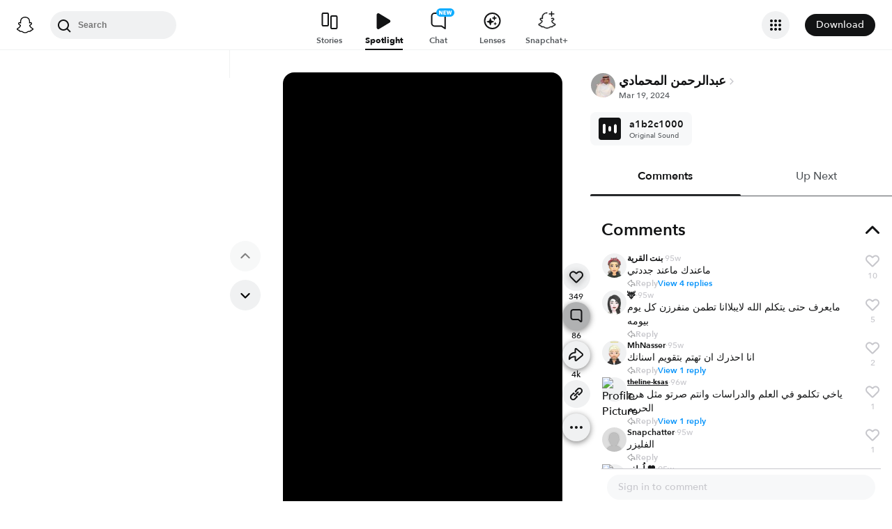

--- FILE ---
content_type: text/html; charset=utf-8
request_url: https://www.snapchat.com/@a1b2c1000/spotlight/W7_EDlXWTBiXAEEniNoMPwAAYaGdqaHhyc3l4AY5XOQJ1AY5XOPByAAAAAw?pid=consumer_web&c=Unlock&af_js_web=true
body_size: 69149
content:
<!DOCTYPE html><html prefix="og: https://ogp.me/ns#" lang="en-US" dir="ltr" data-theme="light"><head><meta name="next-head-count" content="0"/><link data-react-helmet="true" rel="preconnect" href="https://cf-st.sc-cdn.net"/><link data-react-helmet="true" rel="preconnect" href="https://bolt-gcdn.sc-cdn.net"/><link data-react-helmet="true" rel="preconnect" href="https://static.snapchat.com"/><link data-react-helmet="true" rel="preload" href="https://cf-st.sc-cdn.net/d/ebNVzPraoPs6aZUdrj7aL.256.IRZXSOY?mo=GkcaDRoAGgAyAQRIAlAuYAFaEERmTGFyZ2VUaHVtYm5haWyiARAIgAIiCxIAKgdJUlpYU09ZogEQCJoKIgsSACoHSVJaWFNPWQ%3D%3D&amp;uc=46" as="image" type="image/jpeg" fetchpriority="high"/><link data-react-helmet="true" rel="preload" href="https://cf-st.sc-cdn.net/d/ebNVzPraoPs6aZUdrj7aL.27.IRZXSOY?mo=[base64]&amp;uc=46" as="video"/><link data-react-helmet="true" rel="preload" href="https://static.snapchat.com/fonts/AvenirNext-Bold.woff2" as="font" type="font/woff2" crossorigin="anonymous"/><link data-react-helmet="true" rel="preload" href="https://static.snapchat.com/fonts/AvenirNext-DemiBold.woff2" as="font" type="font/woff2" crossorigin="anonymous"/><link data-react-helmet="true" rel="preload" href="https://static.snapchat.com/fonts/AvenirNext-Medium.woff2" as="font" type="font/woff2" crossorigin="anonymous"/><link data-react-helmet="true" rel="preload" href="https://static.snapchat.com/fonts/AvenirNext-Regular.woff2" as="font" type="font/woff2" crossorigin="anonymous"/><link data-react-helmet="true" rel="canonical" href="https://www.snapchat.com/@a1b2c1000/spotlight/W7_EDlXWTBiXAEEniNoMPwAAYaGdqaHhyc3l4AY5XOQJ1AY5XOPByAAAAAw"/><link data-react-helmet="true" rel="apple-touch-icon" href="https://static.snapchat.com/images/apple-touch-icon/apple-touch-icon.png"/><link data-react-helmet="true" rel="shortcut icon" href="https://static.snapchat.com/favicon.ico"/><meta data-react-helmet="true" property="og:title" content="349 likes, 86 comments, and 3.6K shares | عبدالرحمن المحمادي (@a1b2c1000) | Posted Mar 19, 2024 | Spotlight"/><meta data-react-helmet="true" property="og:type" content="website"/><meta data-react-helmet="true" property="og:url" content="https://www.snapchat.com/spotlight/W7_EDlXWTBiXAEEniNoMPwAAYaGdqaHhyc3l4AY5XOQJ1AY5XOPByAAAAAw"/><meta data-react-helmet="true" property="og:image" content="https://story.snapchat.com/spotlight/W7_EDlXWTBiXAEEniNoMPwAAYaGdqaHhyc3l4AY5XOQJ1AY5XOPByAAAAAw/preview/square.jpeg"/><meta data-react-helmet="true" property="og:image:width" content="1200"/><meta data-react-helmet="true" property="og:image:height" content="628"/><meta data-react-helmet="true" property="og:site_name" content="Snapchat"/><meta data-react-helmet="true" property="og:description" content="Another Spotlight Snap brought to you by Snapchat"/><meta data-react-helmet="true" property="twitter:card" content="summary_large_image"/><meta data-react-helmet="true" property="twitter:site" content="@Snapchat"/><meta data-react-helmet="true" property="twitter:title" content="349 likes, 86 comments, and 3.6K shares | عبدالرحمن المحمادي (@a1b2c1000) | Posted Mar 19, 2024 | Spotlight"/><meta data-react-helmet="true" property="twitter:image" content="https://story.snapchat.com/spotlight/W7_EDlXWTBiXAEEniNoMPwAAYaGdqaHhyc3l4AY5XOQJ1AY5XOPByAAAAAw/preview/square.jpeg"/><meta data-react-helmet="true" property="twitter:description" content="Another Spotlight Snap brought to you by Snapchat"/><meta data-react-helmet="true" charSet="UTF-8"/><meta data-react-helmet="true" name="viewport" content="width=device-width, initial-scale=1, maximum-scale=1.0, user-scalable=0"/><meta data-react-helmet="true" name="metrics-page-name" content="Spotlight"/><meta data-react-helmet="true" name="description" content="349 likes, 86 comments, and 3.6K shares. Spotlight by @a1b2c1000 from March 19, 2024"/><meta data-react-helmet="true" name="robots" content="max-image-preview:large"/><meta data-react-helmet="true" name="apple-itunes-app" content="app-id=447188370, app-argument=https://www.snapchat.com/spotlight/W7_EDlXWTBiXAEEniNoMPwAAYaGdqaHhyc3l4AY5XOQJ1AY5XOPByAAAAAw"/><script data-react-helmet="true" type="application/ld+json">{"@context":"https://schema.org","@graph":[{"@context":"https://schema.org","@type":"BreadcrumbList","itemListElement":[{"@type":"ListItem","position":1,"name":"Snapchat","item":{"@type":"Thing","id":"https://www.snapchat.com/"}},{"@type":"ListItem","position":2,"name":"عبدالرحمن المحمادي (@a1b2c1000)","item":{"id":"https://www.snapchat.com/add/a1b2c1000/","@type":"Thing"}},{"@type":"ListItem","position":3,"name":"Spotlight","item":{"id":"https://www.snapchat.com/@a1b2c1000/spotlight/W7_EDlXWTBiXAEEniNoMPwAAYaGdqaHhyc3l4AY5XOQJ1AY5XOPByAAAAAw/","@type":"ItemPage"}}]},{"@context":"https://schema.org","@type":"SocialMediaPosting","headline":"هيئة الغذاء والدواء تنبه :\n\n‏المدة المسموح بها لتخزين رقائق السمبوسة \"غير المطبوخة\" في الثلاجة 4 أيام فقط | انتبه من السمبوسة بعد اربعة ايام ","description":"هيئة الغذاء والدواء تنبه :\n\n‏المدة المسموح بها لتخزين رقائق السمبوسة \"غير المطبوخة\" في الثلاجة 4 أيام فقط | انتبه من السمبوسة بعد اربعة ايام ","image":["https://cf-st.sc-cdn.net/d/ebNVzPraoPs6aZUdrj7aL.256.IRZXSOY?mo=GkcaDRoAGgAyAQRIAlAuYAFaEERmTGFyZ2VUaHVtYm5haWyiARAIgAIiCxIAKgdJUlpYU09ZogEQCJoKIgsSACoHSVJaWFNPWQ%3D%3D\u0026uc=46"],"text":"هيئة الغذاء والدواء تنبه :\n\n‏المدة المسموح بها لتخزين رقائق السمبوسة \"غير المطبوخة\" في الثلاجة 4 أيام فقط | انتبه من السمبوسة بعد اربعة ايام ","datePublished":"2024-03-19T14:58:53.170Z","keywords":[],"articleBody":"هيئة الغذاء والدواء تنبه :\n\n‏المدة المسموح بها لتخزين رقائق السمبوسة \"غير المطبوخة\" في الثلاجة 4 أيام فقط | انتبه من السمبوسة بعد اربعة ايام ","comment":[{"@type":"Comment","text":"ماعندك ماعند جددتي","author":{"@type":"Person","name":"بنت القرية","identifier":{"@type":"PropertyValue","propertyID":"replyPosterId","value":"5815731258300514700-9683782676058570030"}},"datePublished":"2024-03-22T23:19:40.986Z","commentCount":4,"interactionStatistic":{"@type":"InteractionCounter","interactionType":{"@type":"LikeAction"},"userInteractionCount":10},"identifier":{"@type":"PropertyValue","propertyID":"replyId","value":"581111c3-2672-4039-bae8-6c257ef0d14d"},"comment":[]},{"@type":"Comment","text":"مايعرف حتى يتكلم الله لايبلاانا تطمن  منفرزن كل يوم بيومه","author":{"@type":"Person","name":"🦌","identifier":{"@type":"PropertyValue","propertyID":"replyPosterId","value":"9656664661769670543-9837970081791825907"}},"datePublished":"2024-03-25T06:48:41.332Z","commentCount":0,"interactionStatistic":{"@type":"InteractionCounter","interactionType":{"@type":"LikeAction"},"userInteractionCount":5},"identifier":{"@type":"PropertyValue","propertyID":"replyId","value":"d73f775c-ec7f-49fa-9b1a-8b03890a2376"},"comment":[]},{"@type":"Comment","text":"انا احذرك ان تهتم  بتقويم اسنانك","author":{"@type":"Person","name":"MhNasser","identifier":{"@type":"PropertyValue","propertyID":"replyPosterId","value":"2844290787391129673-11331846791980822743"}},"datePublished":"2024-03-25T22:43:39.771Z","commentCount":1,"interactionStatistic":{"@type":"InteractionCounter","interactionType":{"@type":"LikeAction"},"userInteractionCount":2},"identifier":{"@type":"PropertyValue","propertyID":"replyId","value":"a4a502a6-0b9d-4121-ae24-da9c6e6fa7b4"},"comment":[]},{"@type":"Comment","text":"ياخي تكلمو في العلم والدراسات وانتم صرتو مثل هرج الحريم","author":{"@type":"Person","name":"theline-ksas","alternateName":"theline-ksas","url":"https://www.snapchat.com/@theline-ksas","image":"https://cf-st.sc-cdn.net/aps/bolt/aHR0cHM6Ly9jZi1zdC5zYy1jZG4ubmV0L2QveTJyVXVkWUdhSmFod0c2bmVkUnRDP2JvPUVnMGFBQm9BTWdFRVNBSlFHV0FCJnVjPTI1._RS0,90_FMpng","identifier":{"@type":"PropertyValue","propertyID":"replyPosterId","value":"10917358083173205958-9651270469019221241"}},"datePublished":"2024-03-20T19:52:22.486Z","commentCount":1,"interactionStatistic":{"@type":"InteractionCounter","interactionType":{"@type":"LikeAction"},"userInteractionCount":1},"identifier":{"@type":"PropertyValue","propertyID":"replyId","value":"7bfcb2d0-3282-49b0-a4b9-c71c4e3a3814"},"comment":[]},{"@type":"Comment","text":"الفليزر","author":{"@type":"Person","name":"Snapchatter","identifier":{"@type":"PropertyValue","propertyID":"replyPosterId","value":"1324759512951636229-9977486668092082370"}},"datePublished":"2024-03-27T01:40:58.790Z","commentCount":0,"interactionStatistic":{"@type":"InteractionCounter","interactionType":{"@type":"LikeAction"},"userInteractionCount":1},"identifier":{"@type":"PropertyValue","propertyID":"replyId","value":"7a576cd0-87a1-4ff1-a933-a29299459508"},"comment":[]},{"@type":"Comment","text":"اسمعوا كلامه للنهايه وضح انو فيه فرق بين التخزين بالفريزر والثلاجه.  لاتسبون قبل تكملون المقطع!","author":{"@type":"Person","name":"لُطف 🧡","image":"https://cf-st.sc-cdn.net/aps/bolt/aHR0cHM6Ly9jZi1zdC5zYy1jZG4ubmV0L2QvRVVZdHFIS3VlenpOZGI3SHo5UFk2P2JvPUVnMGFBQm9BTWdFRVNBSlFHV0FCJnVjPTI1._RS0,90_FMpng","identifier":{"@type":"PropertyValue","propertyID":"replyPosterId","value":"11896759816984219433-12276838952250075990"}},"datePublished":"2024-03-26T22:59:57.767Z","commentCount":0,"interactionStatistic":{"@type":"InteractionCounter","interactionType":{"@type":"LikeAction"},"userInteractionCount":1},"identifier":{"@type":"PropertyValue","propertyID":"replyId","value":"240df149-6f38-49b1-8055-934ad2cf1e55"},"comment":[]},{"@type":"Comment","text":"ابداً غير صحيح","author":{"@type":"Person","name":"فطوم 🍂","identifier":{"@type":"PropertyValue","propertyID":"replyPosterId","value":"4027961139660604952-13651286587614883591"}},"datePublished":"2024-03-24T23:43:04.705Z","commentCount":0,"interactionStatistic":{"@type":"InteractionCounter","interactionType":{"@type":"LikeAction"},"userInteractionCount":1},"identifier":{"@type":"PropertyValue","propertyID":"replyId","value":"bd2fcc81-2be4-4034-add5-62a6f54c05f0"},"comment":[]},{"@type":"Comment","text":"الفلتر مارقع اسنانك يالمروح","author":{"@type":"Person","name":"♞ 𝙎𝙈𝙍","image":"https://cf-st.sc-cdn.net/aps/bolt/aHR0cHM6Ly9jZi1zdC5zYy1jZG4ubmV0L2Qvd1pGbG5NR0NyQmlhRFRqSW5vb3N5P2JvPUVnMGFBQm9BTWdFRVNBSlFHV0FCJnVjPTI1._RS0,90_FMjpeg","identifier":{"@type":"PropertyValue","propertyID":"replyPosterId","value":"13179101809922099062-12346215397066965146"}},"datePublished":"2024-03-24T20:40:55.774Z","commentCount":0,"interactionStatistic":{"@type":"InteractionCounter","interactionType":{"@type":"LikeAction"},"userInteractionCount":1},"identifier":{"@type":"PropertyValue","propertyID":"replyId","value":"33634f70-6f5b-4155-a6df-9efa5b76f734"},"comment":[]},{"@type":"Comment","text":"الله من الفلسفه الزايده","author":{"@type":"Person","name":"F","identifier":{"@type":"PropertyValue","propertyID":"replyPosterId","value":"1802666567310787795-9596343482874700725"}},"datePublished":"2024-03-24T20:03:43.787Z","commentCount":0,"interactionStatistic":{"@type":"InteractionCounter","interactionType":{"@type":"LikeAction"},"userInteractionCount":1},"identifier":{"@type":"PropertyValue","propertyID":"replyId","value":"f70d04d0-e1c7-4892-8b8a-29a38c720a6b"},"comment":[]},{"@type":"Comment","text":"اذ انت جلس ترغب على شي أنا جلس ترب عليك في البيت 💪🏿","author":{"@type":"Person","name":"صالح","identifier":{"@type":"PropertyValue","propertyID":"replyPosterId","value":"8079037914599408000-13149373158243759482"}},"datePublished":"2024-03-24T19:11:46.734Z","commentCount":0,"interactionStatistic":{"@type":"InteractionCounter","interactionType":{"@type":"LikeAction"},"userInteractionCount":1},"identifier":{"@type":"PropertyValue","propertyID":"replyId","value":"b986f8ea-1ae1-43f4-9076-909346218bc7"},"comment":[]},{"@type":"Comment","text":"إذا ماعندي مواضيع","author":{"@type":"Person","name":"Nuora 🤎","identifier":{"@type":"PropertyValue","propertyID":"replyPosterId","value":"11824978921234583109-11244244823618099678"}},"datePublished":"2024-04-06T22:26:57.868Z","commentCount":0,"identifier":{"@type":"PropertyValue","propertyID":"replyId","value":"244acbfd-b56f-431e-96c5-57cf1901247b"},"comment":[]},{"@type":"Comment","text":"كذب","author":{"@type":"Person","name":"Gentle man 🎼⭐️🇸🇦","image":"https://cf-st.sc-cdn.net/aps/bolt/aHR0cHM6Ly9jZi1zdC5zYy1jZG4ubmV0L2QvVGMxNU5LYjRqUTMxdWlpVjh2YnR6P2JvPUVnMGFBQm9BTWdFRVNBSlFHV0FCJnVjPTI1._RS0,90_FMjpeg","identifier":{"@type":"PropertyValue","propertyID":"replyPosterId","value":"4147144342080801205-10835874439258585091"}},"datePublished":"2024-04-03T14:56:01.288Z","commentCount":0,"identifier":{"@type":"PropertyValue","propertyID":"replyId","value":"d96d7adb-149f-471b-aa9b-a80681ba3317"},"comment":[]},{"@type":"Comment","text":"ههههههههههههههههههههههههههههههههههههههههههه ليتني رايحه صلاة التراويح","author":{"@type":"Person","name":"كبرياء وايليه","identifier":{"@type":"PropertyValue","propertyID":"replyPosterId","value":"1932474522899007448-12444578005179427467"}},"datePublished":"2024-04-01T18:08:41.725Z","commentCount":0,"identifier":{"@type":"PropertyValue","propertyID":"replyId","value":"47adb7d7-1a17-48dd-b9da-696f474e47ba"},"comment":[]},{"@type":"Comment","text":"ًالتبريد مو التجميد","author":{"@type":"Person","name":"نور المدينه","identifier":{"@type":"PropertyValue","propertyID":"replyPosterId","value":"2919011060027507744-12123114407508333033"}},"datePublished":"2024-04-01T11:20:52.431Z","commentCount":0,"identifier":{"@type":"PropertyValue","propertyID":"replyId","value":"7924bd1a-d4d1-4a90-a87d-f546402c9142"},"comment":[]},{"@type":"Comment","text":"🥹🥹🥹","author":{"@type":"Person","name":"غزاله السبيعي 🦌.","image":"https://cf-st.sc-cdn.net/aps/bolt/aHR0cHM6Ly9jZi1zdC5zYy1jZG4ubmV0L2QvZkVJVDJFaUxVQ0VwR25VaWVGTThIP2JvPUVnMGFBQm9BTWdFRVNBSlFHV0FCJnVjPTI1._RS0,90_FMpng","identifier":{"@type":"PropertyValue","propertyID":"replyPosterId","value":"1030116361409416186-12850048163847967527"}},"datePublished":"2024-04-01T03:58:09.437Z","commentCount":0,"identifier":{"@type":"PropertyValue","propertyID":"replyId","value":"639e948a-fec2-4814-8cbe-866e7f98f8e4"},"comment":[]},{"@type":"Comment","text":"هههههههههه استغفرالله من زمان واحنا نخزن","author":{"@type":"Person","name":"Om","identifier":{"@type":"PropertyValue","propertyID":"replyPosterId","value":"2671729845532707759-11829336514987286014"}},"datePublished":"2024-03-31T16:47:40.235Z","commentCount":0,"identifier":{"@type":"PropertyValue","propertyID":"replyId","value":"18b5f2fd-7bee-400a-adc9-4e33aaf7ca41"},"comment":[]}],"commentCount":86,"author":{"@context":"https://schema.org","@type":"Person","name":"عبدالرحمن المحمادي","alternateName":"a1b2c1000","url":"https://www.snapchat.com/add/a1b2c1000","image":"https://cf-st.sc-cdn.net/aps/bolt/aHR0cHM6Ly9jZi1zdC5zYy1jZG4ubmV0L2QvTmthOUpUZnFlc1JDeGplbkw0enNJP2JvPUVna3lBUVJJQWxBWllBRSUzRCZ1Yz0yNQ._RS0,640_FMjpeg"},"video":{"@type":"VideoObject","url":"https://www.snapchat.com/@a1b2c1000/spotlight/W7_EDlXWTBiXAEEniNoMPwAAYaGdqaHhyc3l4AY5XOQJ1AY5XOPByAAAAAw","name":"هيئة الغذاء والدواء تنبه :\n\n‏المدة المسموح بها لتخزين رقائق السمبوسة \"غير المطبوخة\" في الثلاجة 4 أيام فقط | انتبه من السمبوسة بعد اربعة ايام ","description":"هيئة الغذاء والدواء تنبه :\n\n‏المدة المسموح بها لتخزين رقائق السمبوسة \"غير المطبوخة\" في الثلاجة 4 أيام فقط | انتبه من السمبوسة بعد اربعة ايام ","thumbnailUrl":"https://cf-st.sc-cdn.net/d/ebNVzPraoPs6aZUdrj7aL.256.IRZXSOY?mo=GkcaDRoAGgAyAQRIAlAuYAFaEERmTGFyZ2VUaHVtYm5haWyiARAIgAIiCxIAKgdJUlpYU09ZogEQCJoKIgsSACoHSVJaWFNPWQ%3D%3D\u0026uc=46","mainEntityOfPage":{"@type":"ItemPage","@id":"https://www.snapchat.com/@a1b2c1000/spotlight/W7_EDlXWTBiXAEEniNoMPwAAYaGdqaHhyc3l4AY5XOQJ1AY5XOPByAAAAAw","name":"هيئة الغذاء والدواء تنبه :\n\n‏المدة المسموح بها لتخزين رقائق السمبوسة \"غير المطبوخة\" في الثلاجة 4 أيام فقط | انتبه من السمبوسة بعد اربعة ايام "},"uploadDate":"2024-03-19T14:58:53.170Z","interactionStatistic":[{"@type":"InteractionCounter","interactionType":{"@type":"WatchAction"},"userInteractionCount":98855},{"@type":"InteractionCounter","interactionType":{"@type":"ShareAction"},"userInteractionCount":3639},{"@type":"InteractionCounter","interactionType":{"@type":"CommentAction"},"userInteractionCount":86},{"@type":"InteractionCounter","interactionType":{"@type":"LikeAction"},"userInteractionCount":349}],"creator":{"@context":"https://schema.org","@type":"Person","name":"عبدالرحمن المحمادي","alternateName":"a1b2c1000","url":"https://www.snapchat.com/add/a1b2c1000","image":"https://cf-st.sc-cdn.net/aps/bolt/aHR0cHM6Ly9jZi1zdC5zYy1jZG4ubmV0L2QvTmthOUpUZnFlc1JDeGplbkw0enNJP2JvPUVna3lBUVJJQWxBWllBRSUzRCZ1Yz0yNQ._RS0,640_FMjpeg"},"width":"480 px","height":"854 px","isFamilyFriendly":true,"keywords":[],"ineligibleRegion":["TR"],"embeddedTextCaption":"هيئة الغذاء والدواء تنبه :\n\n‏المدة المسموح بها لتخزين رقائق السمبوسة \"غير المطبوخة\" في الثلاجة 4 أيام فقط | انتبه من السمبوسة بعد اربعة ايام ","contentUrl":"https://cf-st.sc-cdn.net/d/ebNVzPraoPs6aZUdrj7aL.27.IRZXSOY?mo=[base64]\u0026uc=46","duration":"PT1M53.85S","encodingFormat":"video/mp4"}}]}</script><script data-react-helmet="true" async="" src="https://www.google-analytics.com/analytics.js"></script><script data-react-helmet="true" async="" src="https://www.googletagmanager.com/gtag/js?id=G-DPDHJB4310"></script><title data-react-helmet="true">Posted 3/19/2024 | عبدالرحمن المحمادي (@a1b2c1000) | Spotlight</title><link rel="preload" href="https://static.snapchat.com/snapchat-dot-com/_next/static/css/cec739128b00fae6.css" as="style"/><link rel="stylesheet" href="https://static.snapchat.com/snapchat-dot-com/_next/static/css/cec739128b00fae6.css" data-n-g=""/><link rel="preload" href="https://static.snapchat.com/snapchat-dot-com/_next/static/css/7c65fa9131d64c3d.css" as="style"/><link rel="stylesheet" href="https://static.snapchat.com/snapchat-dot-com/_next/static/css/7c65fa9131d64c3d.css" data-n-p=""/><link rel="preload" href="https://static.snapchat.com/snapchat-dot-com/_next/static/css/9ce493f48c00b7d6.css" as="style"/><link rel="stylesheet" href="https://static.snapchat.com/snapchat-dot-com/_next/static/css/9ce493f48c00b7d6.css" data-n-p=""/><noscript data-n-css=""></noscript><script defer="" nomodule="" src="https://static.snapchat.com/snapchat-dot-com/_next/static/chunks/polyfills-42372ed130431b0a.js"></script><script src="https://static.snapchat.com/snapchat-dot-com/_next/static/chunks/webpack-f326085e9cb9dd8b.js" defer=""></script><script src="https://static.snapchat.com/snapchat-dot-com/_next/static/chunks/framework-41b02394b273386f.js" defer=""></script><script src="https://static.snapchat.com/snapchat-dot-com/_next/static/chunks/main-2cb1618d8601fcc2.js" defer=""></script><script src="https://static.snapchat.com/snapchat-dot-com/_next/static/chunks/pages/_app-69a65772a1b81e3f.js" defer=""></script><script src="https://static.snapchat.com/snapchat-dot-com/_next/static/chunks/1dd05252-5e78ef4f262286a1.js" defer=""></script><script src="https://static.snapchat.com/snapchat-dot-com/_next/static/chunks/c4a620d2-4b568c69d5c723ce.js" defer=""></script><script src="https://static.snapchat.com/snapchat-dot-com/_next/static/chunks/7445-ce21c6bf249f899d.js" defer=""></script><script src="https://static.snapchat.com/snapchat-dot-com/_next/static/chunks/195-460abf42cd74d413.js" defer=""></script><script src="https://static.snapchat.com/snapchat-dot-com/_next/static/chunks/6607-42b33f93c437d460.js" defer=""></script><script src="https://static.snapchat.com/snapchat-dot-com/_next/static/chunks/206-8fcaf3ad519e5bb0.js" defer=""></script><script src="https://static.snapchat.com/snapchat-dot-com/_next/static/chunks/7391-9dc25e8bf05447bc.js" defer=""></script><script src="https://static.snapchat.com/snapchat-dot-com/_next/static/chunks/2133-833157c99ae0a91d.js" defer=""></script><script src="https://static.snapchat.com/snapchat-dot-com/_next/static/chunks/2154-f55a74e8bd792506.js" defer=""></script><script src="https://static.snapchat.com/snapchat-dot-com/_next/static/chunks/1540-b3c064954a8daabf.js" defer=""></script><script src="https://static.snapchat.com/snapchat-dot-com/_next/static/chunks/57-f7b7aa685ecbdbdd.js" defer=""></script><script src="https://static.snapchat.com/snapchat-dot-com/_next/static/chunks/9304-9cdeb54208a9a79b.js" defer=""></script><script src="https://static.snapchat.com/snapchat-dot-com/_next/static/chunks/6067-ff60f954d645d72b.js" defer=""></script><script src="https://static.snapchat.com/snapchat-dot-com/_next/static/chunks/1469-af5a59369a719ab4.js" defer=""></script><script src="https://static.snapchat.com/snapchat-dot-com/_next/static/chunks/pages/%40%5Busername%5D/spotlight/%5BsnapID%5D-f853862703da32bc.js" defer=""></script><script src="https://static.snapchat.com/snapchat-dot-com/_next/static/HsO8HLqr1fxMQi7fneYPk/_buildManifest.js" defer=""></script><script src="https://static.snapchat.com/snapchat-dot-com/_next/static/HsO8HLqr1fxMQi7fneYPk/_ssgManifest.js" defer=""></script></head><body id="root"><div id="__next"><!--$--><div class="ThemeOverrides_spotlightPage__SeV_8"><main class="PageFrame_pageFrame__LST7x" data-testid="page-frame"><div class="mobileOnly"><div class="MobileNavigation_mobileNavContainer__sHdtl" data-testid="mobile-nav-top"><div class="MobileNav_root__G_djL root_root__hNi_E"><button aria-label="Open Mobile Navigation" data-testid="mobile-menu-trigger" class="IconButton_button__jNRkw" type="button"><span class="MenuTrigger_hamburger__xlBxe"><span class="MenuTrigger_bun__dY4Mt"></span><span class="MenuTrigger_burger__dakSQ"></span><span class="MenuTrigger_bun__dY4Mt"></span></span></button><div data-testid="mobile-nav-menu-wrapper" class="MobileNav_menuContainer__9XK_U"><nav aria-label="Mobile Global Navigation" class="Menu_container__I_uJV" data-testid="ConsumerNav_Mobile"><header aria-label="Mobile Global Navigation" class="Menu_header__b2quh"><div class="Menu_headerLeft__UQJTS"><button data-testid="mobile-menu-close-button" aria-label="Mobile Global Navigation" type="button" class="Menu_closeButton__2NKsu"><svg width="24" height="24" viewBox="0 0 24 24" fill="#000000" xmlns="http://www.w3.org/2000/svg"><path fill-rule="evenodd" clip-rule="evenodd" d="M18.3931 19.8023L4.19312 5.61234L5.60683 4.19763L19.8068 18.3876L18.3931 19.8023Z"></path><path fill-rule="evenodd" clip-rule="evenodd" d="M19.8068 5.61234L5.60683 19.8023L4.19312 18.3876L18.3931 4.19763L19.8068 5.61234Z"></path></svg></button></div><a href="https://www.snapchat.com/" aria-label="Mobile Global Navigation" class="SnapButton_container__zPo2d" title="Snapchat" data-testid="ConsumerNav_ImageIcon"><svg width="32" height="32" xmlns="http://www.w3.org/2000/svg" fill="none" viewBox="0 0 38 38" data-testid="GhostIconFilled"><path d="M35.8336 26.7701C35.6786 26.2535 34.9294 25.8918 34.9294 25.8918C34.8623 25.8505 34.7951 25.8195 34.7434 25.7936C33.4983 25.1943 32.3978 24.471 31.473 23.6495C30.7291 22.9882 30.0884 22.2649 29.5769 21.49C28.9518 20.5497 28.6573 19.7592 28.5333 19.3355C28.461 19.0565 28.4765 18.948 28.5333 18.8034C28.585 18.6846 28.7245 18.5657 28.7968 18.5141C29.2153 18.2196 29.8921 17.7804 30.3054 17.5118C30.6619 17.2793 30.9719 17.0778 31.1527 16.9538C31.7365 16.5456 32.1344 16.1323 32.372 15.6828C32.6768 15.1042 32.713 14.4635 32.4753 13.8384C32.155 12.9911 31.3645 12.4848 30.3622 12.4848C30.1401 12.4848 29.9076 12.5106 29.6803 12.5571C29.1068 12.6811 28.5591 12.8878 28.1045 13.0634C28.0735 13.0789 28.0373 13.0531 28.0373 13.0169C28.0838 11.8855 28.1407 10.3665 28.0167 8.9199C27.903 7.61278 27.6343 6.51232 27.1952 5.55135C26.7509 4.58522 26.1826 3.87225 25.7279 3.36076C25.2991 2.86995 24.55 2.14664 23.4133 1.49566C21.8169 0.581195 19.9983 0.116211 18.0092 0.116211C16.0253 0.116211 14.2118 0.581195 12.6102 1.4905C11.4116 2.17764 10.6418 2.95261 10.2905 3.3556C9.84097 3.87225 9.26749 4.58522 8.82317 5.54619C8.38402 6.50715 8.11536 7.60761 8.0017 8.91473C7.8777 10.3614 7.92937 11.7615 7.98103 13.0118C7.98103 13.0479 7.94487 13.0738 7.91387 13.0583C7.45922 12.8826 6.91157 12.6759 6.33809 12.5519C6.11076 12.5003 5.88344 12.4796 5.65611 12.4796C4.65382 12.4796 3.86334 12.9859 3.54302 13.8332C3.30536 14.4635 3.34153 15.099 3.64635 15.6777C3.88401 16.1271 4.28183 16.5405 4.86564 16.9486C5.04647 17.0726 5.35646 17.2741 5.71295 17.5066C6.1211 17.7701 6.77724 18.1937 7.19573 18.4934C7.24739 18.5296 7.42305 18.6639 7.47988 18.8034C7.54188 18.9532 7.55221 19.0617 7.47472 19.3562C7.34555 19.785 7.05107 20.5652 6.43625 21.49C5.92477 22.2649 5.28413 22.9882 4.54015 23.6495C3.61019 24.471 2.50972 25.1943 1.26977 25.7936C1.21294 25.8195 1.14061 25.8556 1.06311 25.9021C0.985611 25.9486 0.319134 26.2793 0.179639 26.7701C-0.0270202 27.4934 0.520627 28.1702 1.08894 28.537C2.00858 29.1312 3.1297 29.4515 3.78068 29.622C3.96151 29.6685 4.12683 29.715 4.27666 29.7615C4.36966 29.7925 4.60215 29.8803 4.70548 30.0095C4.82948 30.1697 4.84498 30.3711 4.89147 30.5985C4.96381 30.9808 5.12397 31.4509 5.59412 31.7764C6.11076 32.1329 6.77208 32.1588 7.60388 32.1898C8.47702 32.2208 9.56198 32.2673 10.8019 32.6754C11.3754 32.8666 11.8972 33.1869 12.5017 33.5589C13.7623 34.3338 15.3329 35.3 18.0143 35.3C20.6958 35.3 22.2767 34.3287 23.5477 33.5537C24.147 33.1869 24.6636 32.8666 25.2268 32.6806C26.4667 32.2724 27.5517 32.2311 28.4248 32.1949C29.2566 32.1639 29.9179 32.1381 30.4346 31.7816C30.9409 31.4354 31.0856 30.9136 31.1527 30.521C31.1889 30.3298 31.2147 30.1542 31.3232 30.0095C31.4162 29.8855 31.6332 29.8028 31.7365 29.7667C31.8915 29.7202 32.0569 29.6737 32.248 29.622C32.899 29.4463 33.7101 29.2449 34.7021 28.6817C35.8749 28.0101 35.9576 27.1783 35.8336 26.7701Z" fill="white"></path><path fill-rule="evenodd" clip-rule="evenodd" d="M36.5235 25.9461C37.097 26.2664 37.5982 26.6487 37.8617 27.3669C38.1613 28.1677 37.9805 29.0821 37.2572 29.8571L37.2468 29.8675C36.9885 30.1619 36.6527 30.4203 36.2291 30.6528C35.2681 31.1849 34.4569 31.4381 33.8215 31.6137C33.7026 31.6499 33.4753 31.7326 33.372 31.8204C33.2274 31.9443 33.1671 32.1036 33.0919 32.3021C33.0354 32.4512 32.9706 32.6225 32.8553 32.8175C32.6073 33.2412 32.3025 33.5202 32.0545 33.6907C31.2737 34.23 30.401 34.2638 29.4719 34.2997L29.4558 34.3003C28.6085 34.3313 27.6527 34.3675 26.5626 34.7291C26.1428 34.8674 25.6994 35.1379 25.1872 35.4503C25.1636 35.4647 25.1399 35.4792 25.1159 35.4938C23.8037 36.2997 22.0006 37.4054 19.004 37.4054C16.0116 37.4054 14.2248 36.3079 12.913 35.5023L12.9075 35.4989C12.3651 35.1631 11.8949 34.8738 11.4403 34.724C10.345 34.3623 9.38916 34.3261 8.54703 34.2951L8.53096 34.2945C7.60183 34.2586 6.72909 34.2249 5.94829 33.6855C5.73129 33.5408 5.47297 33.3083 5.24564 32.9725C5.06076 32.7066 4.97644 32.4816 4.90565 32.2928C4.83204 32.0964 4.77306 31.939 4.63083 31.8152C4.51717 31.7171 4.25885 31.6344 4.15035 31.6034C3.52004 31.4277 2.71407 31.1746 1.77377 30.6528C1.37595 30.4306 1.05563 30.1929 0.802467 29.9191C0.0326611 29.1286 -0.168832 28.1935 0.135991 27.3669C0.479982 26.4363 1.22301 26.0629 2.00197 25.6715C2.13556 25.6044 2.27021 25.5367 2.40408 25.4656C4.12968 24.5305 5.4833 23.3577 6.42877 21.9731C6.74392 21.5081 6.97125 21.0844 7.12624 20.7383C7.21407 20.4851 7.21407 20.3508 7.15208 20.2216C7.10041 20.1131 6.94025 19.9943 6.89375 19.9633C6.65756 19.8058 6.41473 19.6484 6.22122 19.5229C6.17346 19.4919 6.12869 19.4629 6.08778 19.4363C5.70546 19.1883 5.40581 18.992 5.20948 18.8577C4.47584 18.3462 3.96436 17.8037 3.64403 17.1941C3.19455 16.3364 3.13772 15.3548 3.48387 14.4352C3.96952 13.159 5.17848 12.3634 6.64059 12.3634C6.94542 12.3634 7.25541 12.3944 7.56023 12.4616C7.59898 12.4719 7.63902 12.4809 7.67906 12.49C7.7191 12.499 7.75914 12.5081 7.79789 12.5184C7.78239 11.6504 7.80305 10.7256 7.88055 9.81632C8.15438 6.6286 9.27034 4.95466 10.438 3.62171C10.9236 3.06889 11.7657 2.25259 13.0419 1.52411C14.814 0.511482 16.8134 0 18.9937 0C21.1791 0 23.1837 0.511482 24.9506 1.52411C26.2164 2.25259 27.0637 3.06373 27.5494 3.62171C28.717 4.95466 29.8329 6.62343 30.1068 9.81632C30.1843 10.7205 30.2049 11.6504 30.1894 12.5184L30.1894 12.5184C30.2669 12.4977 30.3444 12.4771 30.4271 12.4616C30.7371 12.3996 31.0419 12.3634 31.3467 12.3634C32.814 12.3634 34.0178 13.159 34.5034 14.4352C34.8496 15.36 34.7928 16.3364 34.3433 17.1941C34.023 17.8037 33.5115 18.3462 32.7778 18.8577C32.6075 18.9773 32.347 19.1462 32.0219 19.357C31.9821 19.3828 31.9413 19.4093 31.8995 19.4363C31.8112 19.4945 31.7039 19.5644 31.5868 19.6407C31.4232 19.7473 31.2402 19.8665 31.0626 19.984C31.0006 20.0305 30.8817 20.1286 30.8352 20.2216C30.7784 20.3405 30.7732 20.4748 30.8559 20.7124C31.0161 21.0638 31.2434 21.4977 31.5689 21.9731C32.535 23.3887 33.9248 24.5821 35.7124 25.5276C35.8881 25.6154 36.0637 25.7033 36.2342 25.7911C36.3169 25.8324 36.415 25.8841 36.5235 25.9461ZM32.9783 29.6387C33.5905 29.4749 34.3148 29.2811 35.201 28.7929C36.2343 28.2194 35.6505 27.868 35.294 27.7027C29.4145 24.856 28.4742 20.4593 28.4329 20.1287C28.4311 20.1134 28.4293 20.0983 28.4275 20.0833C28.3827 19.7118 28.3464 19.4104 28.7636 19.023C29.046 18.7615 29.9877 18.1515 30.7288 17.6714C31.0856 17.4403 31.3959 17.2393 31.5638 17.1218C32.4214 16.5276 32.7986 15.9283 32.5196 15.1947C32.3284 14.6883 31.8531 14.4972 31.352 14.4972C31.197 14.4972 31.042 14.5179 30.887 14.5489C30.3273 14.6688 29.7768 14.8839 29.3117 15.0656C28.9954 15.1892 28.7186 15.2974 28.5052 15.3497C28.4329 15.3652 28.3657 15.3755 28.3089 15.3755C28.0299 15.3755 27.9266 15.2515 27.9473 14.9105C27.9491 14.8819 27.9511 14.8526 27.953 14.8225C28.022 13.771 28.1495 11.8258 27.9938 10.0075C27.7716 7.4346 26.9398 6.15848 25.953 5.02702C25.4828 4.48454 23.2664 2.13379 18.9989 2.13379C14.7417 2.13379 12.5201 4.48454 12.0448 5.02702C11.058 6.15331 10.2262 7.4346 10.0041 10.0075C9.8551 11.747 9.96981 13.6026 10.0365 14.6808C10.0415 14.7619 10.0462 14.8386 10.0506 14.9105C10.0712 15.236 9.96789 15.3755 9.6889 15.3755C9.6269 15.3755 9.5649 15.3652 9.49257 15.3497C9.27312 15.298 8.98647 15.1864 8.65874 15.0587C8.19948 14.8798 7.65955 14.6695 7.11082 14.5489C6.961 14.5179 6.80083 14.4972 6.64584 14.4972C6.14469 14.4972 5.66937 14.6883 5.47821 15.1947C5.19922 15.9283 5.57638 16.5224 6.43401 17.1218C6.59031 17.2296 6.87002 17.4107 7.19574 17.6217C7.94673 18.108 8.94236 18.7528 9.23425 19.023C9.66041 19.4091 9.6195 19.7173 9.56949 20.094C9.56797 20.1055 9.56643 20.117 9.5649 20.1287C9.52357 20.4593 8.58844 24.856 2.70381 27.7027C2.35766 27.868 1.77384 28.2194 2.80714 28.7929C3.695 29.2848 4.42192 29.4782 5.03532 29.6413C5.54272 29.7763 5.97245 29.8906 6.35135 30.1361C6.73707 30.3849 6.79163 30.7894 6.84226 31.1648C6.88522 31.4833 6.92535 31.7808 7.16249 31.9444C7.43801 32.1348 7.94856 32.1543 8.63644 32.1805C9.53514 32.2148 10.7365 32.2606 12.112 32.7142C12.7969 32.9408 13.3925 33.3067 14.0199 33.6922C15.2523 34.4493 16.6075 35.282 19.0041 35.282C21.3974 35.282 22.7667 34.4423 24.003 33.6841C24.6296 33.2999 25.2219 32.9366 25.8962 32.7142C27.2716 32.2606 28.473 32.2148 29.3717 32.1805C30.0596 32.1543 30.5701 32.1348 30.8457 31.9444C31.0858 31.778 31.1257 31.4792 31.1683 31.1602C31.2183 30.7861 31.2719 30.3844 31.6568 30.1361C32.0389 29.89 32.4699 29.7747 32.9783 29.6387Z" fill="black"></path></svg></a><div class="Menu_headerRight__rcrx_"></div></header><section aria-label="Mobile Global Navigation" class="Menu_section__gxdlF"><ul class="Menu_ul___4Je9"><li class="Menu_li__Eu37r"><details class="Details_details__vY62P" open="" data-label="Features" title="Features"><summary class="Details_summary__HdHRM">Features<!-- --> <span class="Details_arrow__eNymd"><svg width="13" height="9" viewBox="0 0 13 9" fill="none" xmlns="http://www.w3.org/2000/svg"><path fill-rule="evenodd" clip-rule="evenodd" d="M6.56131 5.67705L11.2721 0.966309L12.4506 2.14482L6.56131 8.03408L0.672049 2.14482L1.85056 0.966308L6.56131 5.67705Z" fill="#3A3E41"></path></svg></span></summary><div class="Details_indentChildren__IE4Up"><ul class="Menu_ul___4Je9"><li class="Menu_li__Eu37r"><a aria-label="DISCOVER_HOME_PAGE" data-label="DISCOVER_HOME_PAGE" href="https://www.snapchat.com/discover" class="Menu_navItemLink__MwV_Q" title="Stories">Stories</a></li><li class="Menu_li__Eu37r"><a aria-label="SPOTLIGHT" data-label="SPOTLIGHT" href="https://www.snapchat.com/spotlight" class="Menu_navItemLink__MwV_Q" title="Spotlight">Spotlight</a></li><li class="Menu_li__Eu37r"><a aria-label="LENS_HOME_PAGE" data-label="LENS_HOME_PAGE" href="https://link.snapchat.com/lens_explorer/category" class="Menu_navItemLink__MwV_Q" title="Lenses">Lenses</a></li></ul></div></details></li><li class="Menu_li__Eu37r"><a aria-label="ACCOUNTS" data-label="ACCOUNTS" href="https://accounts.snapchat.com" class="Menu_topLevelLink__9Um3x" title="Accounts">Accounts</a></li><li class="Menu_li__Eu37r"><a aria-label="SNAPCHAT_PLUS" data-label="SNAPCHAT_PLUS" href="https://www.snapchat.com/plus" class="Menu_topLevelLink__9Um3x" title="Snapchat Plus">Snapchat Plus</a></li><li class="Menu_li__Eu37r"><a aria-label="SNAPCHAT_SUPPORT" data-label="SNAPCHAT_SUPPORT" href="https://help.snapchat.com" class="Menu_topLevelLink__9Um3x" title="Support">Support</a></li><li class="Menu_li__Eu37r"><a aria-label="ADS" data-label="ADS" href="https://forbusiness.snapchat.com" class="Menu_topLevelLink__9Um3x" title="Ads">Ads</a></li><li class="Menu_li__Eu37r"><a aria-label="DOWNLOAD" data-label="DOWNLOAD" href="https://www.snapchat.com/download/" class="Menu_topLevelLink__9Um3x" title="Download">Download</a></li><li class="Menu_underlinedItem__yLMSr Menu_li__Eu37r"><a aria-label="COOKIE_POLICY" data-label="COOKIE_POLICY" href="https://snap.com/en-US/cookie-policy" class="Menu_topLevelLink__9Um3x" title="Cookie Policy">Cookie Policy</a></li><li class="Menu_underlinedItem__yLMSr Menu_li__Eu37r"><a aria-label="PRIVACY_POLICY" data-label="PRIVACY_POLICY" href="https://snap.com/privacy/privacy-policy" class="Menu_topLevelLink__9Um3x" title="Privacy Policy">Privacy Policy</a></li><li class="Menu_underlinedItem__yLMSr Menu_li__Eu37r"><a aria-label="TERMS_OF_SERVICE" data-label="TERMS_OF_SERVICE" href="https://values.snap.com/privacy/privacy-policy/chd-privacy-policy" class="Menu_topLevelLink__9Um3x" title="Consumer Health Privacy">Consumer Health Privacy</a></li><li class="Menu_underlinedItem__yLMSr Menu_li__Eu37r"><a aria-label="PRIVACY_AND_SAFETY" data-label="PRIVACY_AND_SAFETY" href="https://values.snap.com" class="Menu_topLevelLink__9Um3x" title="Privacy and Safety">Privacy and Safety</a></li><li class="Menu_underlinedItem__yLMSr Menu_li__Eu37r"><a aria-label="YOUR_PRIVACY_CHOICES" data-label="YOUR_PRIVACY_CHOICES" href="https://help.snapchat.com/hc/articles/11399265637012?utm_source=snapchat_com&amp;utm_medium=global_footer&amp;utm_campaign=privacy_choices" class="Menu_topLevelLink__9Um3x" title="Your Privacy Choices">Your Privacy Choices</a></li><li><div><label for="localeSelector" class="LocaleSelector_label__VK1q4">Language</label><select name="localeSelector" class="LocaleSelector_localeSelector__Vx_te" data-testid="localeSelector"><option value="ar">العَرَبِية</option><option value="bn-BD">বাংলা(বাংলাদেশ)</option><option value="bn-IN">বাংলা (ভারত)</option><option value="da-DK">Dansk</option><option value="de-DE">Deutsch</option><option value="el-GR">Ελληνικά</option><option value="en-GB">English (UK)</option><option value="en-US" selected="">English (US)</option><option value="es">Español</option><option value="es-AR">Español (Argentine)</option><option value="es-ES">Español (España)</option><option value="es-MX">Español (México)</option><option value="fi-FI">Suomi</option><option value="fil-PH">Filipino</option><option value="fr-FR">Français</option><option value="gu-IN">ગુજરાતી</option><option value="hi-IN">हिंदी</option><option value="id-ID">Bahasa Indonesia</option><option value="it-IT">Italiano</option><option value="ja-JP">日本語</option><option value="kn-IN">ಕನ್ನಡ (India)</option><option value="ko-KR">한국어</option><option value="ml-IN">മലയാളം</option><option value="mr-IN">मराठी</option><option value="ms-MY">Bahasa Melayu</option><option value="nb-NO">Norsk</option><option value="nl-NL">Nederlands</option><option value="pa">ਪੰਜਾਬੀ</option><option value="pl-PL">Polski</option><option value="pt-BR">Português (Brasil)</option><option value="pt-PT">Português (Portugal)</option><option value="ro-RO">Română</option><option value="ru-RU">Русский</option><option value="sv-SE">Svenska</option><option value="ta-IN">தமிழ்</option><option value="te-IN">తెలుగు</option><option value="th-TH">ภาษาไทย (ประเทศไทย)</option><option value="tr-TR">Türkçe</option><option value="ur-PK">اردو</option><option value="vi-VN">Tiếng Việt</option><option value="zh-Hans">中文（简体）</option><option value="zh-Hant">中文（繁體）</option></select></div></li></ul></section><aside aria-label="Mobile Global Navigation" class="Menu_exploreMoreSites__ei5mk Menu_section__gxdlF"><div class="Menu_bottomTitle__xSiQL"><h5 class="Heading_h500Emphasis__DpJjn">Explore More Sites</h5></div><details class="Details_details__vY62P" data-label="Business" title="Business"><summary class="Details_summary__HdHRM">Business<!-- --> <span class="Details_arrow__eNymd"><svg width="13" height="9" viewBox="0 0 13 9" fill="none" xmlns="http://www.w3.org/2000/svg"><path fill-rule="evenodd" clip-rule="evenodd" d="M6.56131 5.67705L11.2721 0.966309L12.4506 2.14482L6.56131 8.03408L0.672049 2.14482L1.85056 0.966308L6.56131 5.67705Z" fill="#3A3E41"></path></svg></span></summary><div class=""><ul class="Menu_ul___4Je9"><li class="Menu_li__Eu37r"><a aria-label="FOR_BUSINESS" data-label="FOR_BUSINESS" href="https://forbusiness.snapchat.com/?utm_source=www_snapchat_com&amp;utm_medium=referral&amp;utm_campaign=internal_referral&amp;utm_content=global_nav_link" class="Menu_navItemLink__MwV_Q" title="For Business">For Business</a></li><li class="Menu_li__Eu37r"><a aria-label="ADS_MANAGER" data-label="ADS_MANAGER" href="https://ads.snapchat.com" class="Menu_navItemLink__MwV_Q" title="Ads Manager">Ads Manager</a></li><li class="Menu_li__Eu37r"><a aria-label="SNAP_PUBLISHER" data-label="SNAP_PUBLISHER" href="https://snappublisher.snapchat.com" class="Menu_navItemLink__MwV_Q" title="Snap Publisher">Snap Publisher</a></li><li class="Menu_li__Eu37r"><a aria-label="BUSINESS_SUPPORT" data-label="BUSINESS_SUPPORT" href="https://businesshelp.snapchat.com" class="Menu_navItemLink__MwV_Q" title="Business Support">Business Support</a></li><li class="Menu_li__Eu37r"><a aria-label="PUBLIC_PROFILES_FOR_BUSINESS" data-label="PUBLIC_PROFILES_FOR_BUSINESS" href="https://forbusiness.snapchat.com/public-profiles" class="Menu_navItemLink__MwV_Q" title="Public Profiles for Business">Public Profiles for Business</a></li></ul></div></details><details class="Details_details__vY62P" data-label="Snap AR" title="Snap AR"><summary class="Details_summary__HdHRM">Snap AR<!-- --> <span class="Details_arrow__eNymd"><svg width="13" height="9" viewBox="0 0 13 9" fill="none" xmlns="http://www.w3.org/2000/svg"><path fill-rule="evenodd" clip-rule="evenodd" d="M6.56131 5.67705L11.2721 0.966309L12.4506 2.14482L6.56131 8.03408L0.672049 2.14482L1.85056 0.966308L6.56131 5.67705Z" fill="#3A3E41"></path></svg></span></summary><div class=""><ul class="Menu_ul___4Je9"><li class="Menu_li__Eu37r"><a aria-label="SNAP_AR" data-label="SNAP_AR" href="https://ar.snap.com" class="Menu_navItemLink__MwV_Q" title="Business">Business</a></li><li class="Menu_li__Eu37r"><a aria-label="LENS_STUDIO" data-label="LENS_STUDIO" href="https://ar.snap.com/lens-studio" class="Menu_navItemLink__MwV_Q" title="Lens Studio">Lens Studio</a></li><li class="Menu_li__Eu37r"><a aria-label="LENS_WEB_BUILDER" data-label="LENS_WEB_BUILDER" href="https://ar.snap.com/lens-web-builder" class="Menu_navItemLink__MwV_Q" title="Lens Web Builder">Lens Web Builder</a></li><li class="Menu_li__Eu37r"><a aria-label="CAMERA_KIT" data-label="CAMERA_KIT" href="https://ar.snap.com/camera-kit" class="Menu_navItemLink__MwV_Q" title="Camera Kit">Camera Kit</a></li></ul></div></details><details class="Details_details__vY62P" data-label="Pixy" title="Pixy"><summary class="Details_summary__HdHRM">Pixy<!-- --> <span class="Details_arrow__eNymd"><svg width="13" height="9" viewBox="0 0 13 9" fill="none" xmlns="http://www.w3.org/2000/svg"><path fill-rule="evenodd" clip-rule="evenodd" d="M6.56131 5.67705L11.2721 0.966309L12.4506 2.14482L6.56131 8.03408L0.672049 2.14482L1.85056 0.966308L6.56131 5.67705Z" fill="#3A3E41"></path></svg></span></summary><div class=""><ul class="Menu_ul___4Je9"><li class="Menu_li__Eu37r"><a aria-label="SHOP_PIXY" data-label="SHOP_PIXY" href="https://pixy.com" class="Menu_navItemLink__MwV_Q" title="Shop Pixy">Shop Pixy</a></li><li class="Menu_li__Eu37r"><a aria-label="PIXY_SUPPORT" data-label="PIXY_SUPPORT" href="https://support.pixy.com" class="Menu_navItemLink__MwV_Q" title="Pixy Support">Pixy Support</a></li></ul></div></details><details class="Details_details__vY62P" data-label="Snap Inc." title="Snap Inc."><summary class="Details_summary__HdHRM">Snap Inc.<!-- --> <span class="Details_arrow__eNymd"><svg width="13" height="9" viewBox="0 0 13 9" fill="none" xmlns="http://www.w3.org/2000/svg"><path fill-rule="evenodd" clip-rule="evenodd" d="M6.56131 5.67705L11.2721 0.966309L12.4506 2.14482L6.56131 8.03408L0.672049 2.14482L1.85056 0.966308L6.56131 5.67705Z" fill="#3A3E41"></path></svg></span></summary><div class=""><ul class="Menu_ul___4Je9"><li class="Menu_li__Eu37r"><a aria-label="SNAP_INC" data-label="SNAP_INC" href="https://snap.com" class="Menu_navItemLink__MwV_Q" title="Snap Inc.">Snap Inc.</a></li><li class="Menu_li__Eu37r"><a aria-label="INVESTORS" data-label="INVESTORS" href="https://investor.snap.com" class="Menu_navItemLink__MwV_Q" title="Investors">Investors</a></li><li class="Menu_li__Eu37r"><a aria-label="CAREERS" data-label="CAREERS" href="https://careers.snap.com" class="Menu_navItemLink__MwV_Q" title="Careers">Careers</a></li><li class="Menu_li__Eu37r"><a aria-label="NEWS" data-label="NEWS" href="https://newsroom.snap.com" class="Menu_navItemLink__MwV_Q" title="News">News</a></li><li class="Menu_li__Eu37r"><a aria-label="SAFETY_IMPACT" data-label="SAFETY_IMPACT" href="https://snap.com/safety-and-impact" class="Menu_navItemLink__MwV_Q" title="Safety &amp; Impact">Safety &amp; Impact</a></li><li class="Menu_li__Eu37r"><a aria-label="CITIZEN_SNAP" data-label="CITIZEN_SNAP" href="https://citizen.snap.com" class="Menu_navItemLink__MwV_Q" title="CitizenSnap">CitizenSnap</a></li><li class="Menu_li__Eu37r"><a aria-label="BITMOJI" data-label="BITMOJI" href="https://www.bitmoji.com" class="Menu_navItemLink__MwV_Q" title="Bitmoji">Bitmoji</a></li></ul></div></details><details class="Details_details__vY62P" data-label="Creators" title="Creators"><summary class="Details_summary__HdHRM">Creators<!-- --> <span class="Details_arrow__eNymd"><svg width="13" height="9" viewBox="0 0 13 9" fill="none" xmlns="http://www.w3.org/2000/svg"><path fill-rule="evenodd" clip-rule="evenodd" d="M6.56131 5.67705L11.2721 0.966309L12.4506 2.14482L6.56131 8.03408L0.672049 2.14482L1.85056 0.966308L6.56131 5.67705Z" fill="#3A3E41"></path></svg></span></summary><div class=""><ul class="Menu_ul___4Je9"><li class="Menu_li__Eu37r"><a aria-label="CREATOR_HUB" data-label="CREATOR_HUB" href="https://creators.snap.com" class="Menu_navItemLink__MwV_Q" title="Creator Hub">Creator Hub</a></li><li class="Menu_li__Eu37r"><a aria-label="POST_TO_SPOTLIGHT" data-label="POST_TO_SPOTLIGHT" href="https://my.snapchat.com/?utm_source=consumer_web&amp;utm_content=nav_submenu_post_button" class="Menu_navItemLink__MwV_Q" title="Post to Spotlight">Post to Spotlight</a></li></ul></div></details><details class="Details_details__vY62P" data-label="Developers" title="Developers"><summary class="Details_summary__HdHRM">Developers<!-- --> <span class="Details_arrow__eNymd"><svg width="13" height="9" viewBox="0 0 13 9" fill="none" xmlns="http://www.w3.org/2000/svg"><path fill-rule="evenodd" clip-rule="evenodd" d="M6.56131 5.67705L11.2721 0.966309L12.4506 2.14482L6.56131 8.03408L0.672049 2.14482L1.85056 0.966308L6.56131 5.67705Z" fill="#3A3E41"></path></svg></span></summary><div class=""><ul class="Menu_ul___4Je9"><li class="Menu_li__Eu37r"><a aria-label="FOR_DEVELOPERS" data-label="FOR_DEVELOPERS" href="https://developers.snap.com" class="Menu_navItemLink__MwV_Q" title="For Developers">For Developers</a></li><li class="Menu_li__Eu37r"><a aria-label="PLAYCANVAS" data-label="PLAYCANVAS" href="https://playcanvas.com" class="Menu_navItemLink__MwV_Q" title="PlayCanvas">PlayCanvas</a></li><li class="Menu_li__Eu37r"><a aria-label="MARKETING_API" data-label="MARKETING_API" href="https://marketingapi.snapchat.com" class="Menu_navItemLink__MwV_Q" title="Marketing API">Marketing API</a></li></ul></div></details><details class="Details_details__vY62P" data-label="Spectacles" title="Spectacles"><summary class="Details_summary__HdHRM">Spectacles<!-- --> <span class="Details_arrow__eNymd"><svg width="13" height="9" viewBox="0 0 13 9" fill="none" xmlns="http://www.w3.org/2000/svg"><path fill-rule="evenodd" clip-rule="evenodd" d="M6.56131 5.67705L11.2721 0.966309L12.4506 2.14482L6.56131 8.03408L0.672049 2.14482L1.85056 0.966308L6.56131 5.67705Z" fill="#3A3E41"></path></svg></span></summary><div class=""><ul class="Menu_ul___4Je9"><li class="Menu_li__Eu37r"><a aria-label="SNAP_INC" data-label="SNAP_INC" href="https://www.spectacles.com" class="Menu_navItemLink__MwV_Q" title="Spectacles">Spectacles</a></li><li class="Menu_li__Eu37r"><a aria-label="CAREERS" data-label="CAREERS" href="https://www.spectacles.com/creators" class="Menu_navItemLink__MwV_Q" title="Creators">Creators</a></li><li class="Menu_li__Eu37r"><a aria-label="NEWS" data-label="NEWS" href="https://support.spectacles.com" class="Menu_navItemLink__MwV_Q" title="Spectacles Support">Spectacles Support</a></li></ul></div></details></aside></nav></div><div data-testid="Search_Bar" class="MobileNav_searchBar__0Lx_b"><div class="SearchInput_container__1MVbl SearchInput_expandOnFocus__1VfQU" data-testid="searchInputContainer"><span class="SearchInput_inputIcon__ueyWX" data-testid="searchInputIcon"><svg width="24" height="24" viewBox="0 0 24 24" fill="none" xmlns="http://www.w3.org/2000/svg"><path fill-rule="evenodd" clip-rule="evenodd" d="M10 4C6.68629 4 4 6.68629 4 10C4 13.3137 6.68629 16 10 16C13.3137 16 16 13.3137 16 10C16 6.68629 13.3137 4 10 4ZM2 10C2 5.58172 5.58172 2 10 2C14.4183 2 18 5.58172 18 10C18 14.4183 14.4183 18 10 18C5.58172 18 2 14.4183 2 10Z" fill="#121314"></path><path d="M15.7027 14.2897L14.2885 15.7039L19.2877 20.7032L20.7019 19.289L15.7027 14.2897Z" fill="#121314"></path></svg></span><input type="text" placeholder="Search" class="SearchInput_searchInput__bE89d Heading_h700Emphasis__giIwc" data-testid="searchInputBox" value=""/></div></div></div></div><div class="MobileNavigation_mobileNavV2Displayed__8eAT_ MobileNavigation_navV2Container__oXcCl MobileNavigation_mobileViewBottom__6v2_j" data-testid="mobile-nav-bottom"><nav class="MobileNav_nav__lPEKD root_root__hNi_E" aria-label="Mobile navigation widget"><ul class="MobileNav_linkList__PVDG9"><li class="MobileNav_item__zDIjr"><a href="https://www.snapchat.com/web?ref=web_nav_chat_icon" aria-label="CHAT" class="MobileNavItem_link__IJ0qB" target="_blank" rel="noopener"><span class="MobileNavItem_content__U3fgp"><span class="MobileNavItem_icon__x3b4i"><svg width="21" height="23" viewBox="0 0 22 24" fill="none" xmlns="http://www.w3.org/2000/svg" class="ConsumerNavIcon_v2Icon__XRPcu" aria-describedby="chat-title-id"><title id="chat-title-id">Try the new Snapchat on web to chat</title><path d="M21.6667 20.4743V22.9763C21.6667 23.5417 21.1891 24 20.6 24C20.3811 24 20.1676 23.9354 19.9883 23.8149L15.0161 20.4743H5.66667C2.72115 20.4743 0.333336 18.1827 0.333336 15.3557V5.11858C0.333336 2.29167 2.72115 0 5.66667 0H16.3333C19.2789 0 21.6667 2.29167 21.6667 5.11858V20.4743Z" class="ConsumerNavIcon_ba__yePRv"></path></svg></span><span class="MobileNavItem_text__mcv17">Chat</span></span></a></li><li class="MobileNav_item__zDIjr"><a href="https://link.snapchat.com/lens_explorer/category" aria-label="LENS_HOME_PAGE" class="MobileNavItem_link__IJ0qB" target="" rel="noopener"><span class="MobileNavItem_content__U3fgp"><span class="MobileNavItem_icon__x3b4i"><svg width="35" height="34" viewBox="0 -5 25 24" fill="none" xmlns="http://www.w3.org/2000/svg" class="ConsumerNavIcon_v2Icon__XRPcu" aria-describedby="lens-icon-title"><title id="lens-icon-title">Try out Lenses and Filters on Snapchat</title><path d="M9.64585 18.4148C9.31179 18.4148 9.1377 18.2158 9.03889 17.9197C8.74091 17.0157 8.41939 16.1117 8.13395 15.2077C8.04769 14.9226 7.91125 14.7738 7.62581 14.6751C6.73341 14.4025 5.84101 14.0813 4.94862 13.7961C4.63809 13.6974 4.40283 13.5486 4.40283 13.1898C4.40283 12.831 4.65063 12.6822 4.94862 12.5835C5.84101 12.2984 6.73341 11.9897 7.62581 11.7046C7.8987 11.6184 8.03515 11.4946 8.12141 11.2095C8.40685 10.3055 8.72836 9.40152 9.02635 8.49752C9.12515 8.18732 9.29924 7.96484 9.64585 7.96484C9.96893 7.97738 10.1289 8.19985 10.2293 8.48499C10.5147 9.36392 10.8237 10.2303 11.0966 11.1233C11.1954 11.457 11.382 11.6184 11.7035 11.7171C12.5708 11.9897 13.4397 12.2874 14.307 12.571C14.6175 12.6697 14.8528 12.831 14.8528 13.1773C14.8528 13.5235 14.6175 13.6849 14.307 13.7836C13.4021 14.0938 12.5097 14.4025 11.6173 14.6876C11.3318 14.7738 11.1954 14.9226 11.0966 15.2077C10.8237 16.0992 10.5022 16.9907 10.2167 17.8821C10.1305 18.1673 9.96893 18.3897 9.64585 18.4148Z" class="ConsumerNavIcon_ba__yePRv"></path><path d="M15.4459 11.4491C15.2234 11.4491 15.108 11.3174 15.0404 11.1198C14.8427 10.5173 14.6268 9.91482 14.4372 9.31232C14.3795 9.12301 14.2889 9.02424 14.0994 8.95674C13.5044 8.77566 12.9094 8.56001 12.3144 8.3707C12.1084 8.30486 11.9502 8.20608 11.9502 7.96574C11.9502 7.72705 12.115 7.62828 12.3144 7.56078C12.9094 7.37147 13.5044 7.16405 14.0994 6.97474C14.2806 6.91712 14.3713 6.83482 14.429 6.6455C14.6185 6.043 14.8344 5.4405 15.0322 4.838C15.0981 4.63222 15.2135 4.48242 15.4459 4.48242C15.6601 4.49065 15.7689 4.63881 15.8348 4.82812C16.0244 5.41416 16.232 5.99197 16.4133 6.58624C16.4793 6.80848 16.6029 6.91548 16.8188 6.98297C17.3973 7.16405 17.9758 7.36324 18.5526 7.55255C18.7586 7.6184 18.9168 7.7254 18.9168 7.95751C18.9168 8.18798 18.7603 8.29498 18.5526 8.36247C17.9494 8.56824 17.3544 8.77566 16.7594 8.96497C16.5699 9.02259 16.4793 9.12136 16.4117 9.31067C16.2304 9.90494 16.0145 10.4992 15.8249 11.0935C15.7673 11.2844 15.6601 11.4326 15.4459 11.4491Z" class="ConsumerNavIcon_ba__yePRv"></path><path d="M16.6013 18.4159C16.4532 18.4159 16.3762 18.3271 16.3317 18.1954C16.1999 17.7943 16.0562 17.3917 15.9302 16.9906C15.8917 16.8633 15.831 16.7982 15.705 16.7538C15.308 16.6324 14.9125 16.4904 14.5154 16.3631C14.3776 16.3187 14.2725 16.2535 14.2725 16.0937C14.2725 15.9339 14.3821 15.8687 14.5154 15.8243C14.9125 15.697 15.308 15.5609 15.705 15.4336C15.8265 15.3951 15.8873 15.3403 15.9258 15.2131C16.0532 14.812 16.1954 14.4094 16.3273 14.0083C16.3717 13.8706 16.4488 13.7715 16.6028 13.7715C16.7465 13.7774 16.8176 13.8766 16.8621 14.0024C16.9895 14.3931 17.1258 14.7779 17.2473 15.1746C17.2917 15.3226 17.3747 15.3951 17.5169 15.438C17.9021 15.5594 18.2887 15.6911 18.6739 15.8184C18.8117 15.8628 18.9169 15.9339 18.9169 16.0878C18.9169 16.2417 18.8117 16.3127 18.6739 16.3571C18.2724 16.4948 17.8754 16.6324 17.4784 16.7582C17.351 16.7967 17.2917 16.8633 17.2473 16.9891C17.1258 17.3858 16.9836 17.781 16.8562 18.1776C16.8162 18.3064 16.7436 18.4056 16.6013 18.4159Z" class="ConsumerNavIcon_ba__yePRv"></path></svg></span><span class="MobileNavItem_text__mcv17">Lenses</span></span></a></li><li class="MobileNav_item__zDIjr"><a href="https://link.snapchat.com/discover" aria-label="DISCOVER_HOME_PAGE" class="MobileNavItem_link__IJ0qB" target="" rel="noopener"><span class="MobileNavItem_content__U3fgp"><span class="MobileNavItem_icon__x3b4i"><svg width="24" height="24" viewBox="0 0 24 24" fill="none" xmlns="http://www.w3.org/2000/svg" class="ConsumerNavIcon_v2Icon__XRPcu" aria-describedby="stories-icon-title"><title id="stories-icon-title">Watch Snapchat Stories</title><path d="M15.2388 3.82609H21.7356C22.9862 3.82609 24 4.83988 24 6.09046V20.6922C24 21.9427 22.9862 22.9565 21.7356 22.9565H15.2388C13.9882 22.9565 12.9744 21.9427 12.9744 20.6922V6.09046C12.9744 4.83988 13.9882 3.82609 15.2388 3.82609ZM2.26437 0H8.76125C10.0118 0 11.0256 1.01379 11.0256 2.26437V16.8661C11.0256 18.1166 10.0118 19.1304 8.76125 19.1304H2.26437C1.01379 19.1304 0 18.1166 0 16.8661V2.26437C0 1.01379 1.01379 0 2.26437 0Z" class="ConsumerNavIcon_ba__yePRv"></path></svg></span><span class="MobileNavItem_text__mcv17">Stories</span></span></a></li><li class="MobileNav_item__zDIjr"><a href="https://link.snapchat.com/spotlight" aria-label="SPOTLIGHT" class="MobileNavItem_link__IJ0qB MobileNavItem_activeLink__DwCYq" target="" rel="noopener"><span class="MobileNavItem_content__U3fgp"><span class="MobileNavItem_icon__x3b4i"><svg width="20" height="22" viewBox="0 0 24 26" fill="none" xmlns="http://www.w3.org/2000/svg" class="ConsumerNavIcon_v2Icon__XRPcu ConsumerNavIcon_active__PXrfM" aria-describedby="spotlight-icon-title"><title id="spotlight-icon-title">Watch Snapchat Spotlight videos</title><path d="M21.5363 9.22148C19.3409 7.76118 16.7991 6.24582 14.1338 4.81516C11.1191 3.19703 8.12035 1.78063 5.47856 0.720058C5.43765 0.703635 5.33549 0.664117 5.17207 0.601504L5.17207 0.601502C3.45109 -0.0579013 1.49185 0.729571 0.795983 2.36037C0.685654 2.61893 0.611641 2.89011 0.575844 3.16693C0.202197 6.05642 0 9.51518 0 13.0799C0 16.4738 0.183291 19.7718 0.523344 22.5738C0.753185 24.4677 2.5597 25.8264 4.5583 25.6086C4.84602 25.5773 5.12877 25.5135 5.40056 25.4187C5.98316 25.2155 6.2984 25.1039 6.34629 25.0839C8.76808 24.0709 11.4446 22.788 14.1338 21.3445C17.0752 19.7657 19.8662 18.0837 22.2071 16.4863C24.14 15.1674 24.5786 12.6135 23.1867 10.7819C23.0376 10.5857 22.8705 10.4024 22.6872 10.2342C22.0343 9.63515 21.6506 9.29756 21.5363 9.22148Z" class="ConsumerNavIcon_ba__yePRv"></path></svg></span><span class="MobileNavItem_text__mcv17">Spotlight</span></span></a></li></ul></nav></div></div><div class="PageFrame_desktopContentWrapper__GNLle PageFrame_withSidebar__ZU7S_" data-testid="desktop-content-wrapper"><div class="PageFrame_sidebar__P4ALn" data-testid="sign-in-sidebar"><aside class="sidebar_sideBarWrapper__8cAGe"></aside></div><div class="PageFrame_desktopPageContent__ogNsw"><div class="desktopOnly"><div class="DesktopNavigation_navContainer__IH_Xl"><nav aria-label="Desktop Global Navigation" class="Nav_nav__8B_VQ root_root__hNi_E" data-testid="ConsumerNav_Desktop"><div class="Nav_sectionLeft__7Otaf Nav_section__TC1KN"><div class="Nav_homeLinkContainer__6CJhp"><a href="https://www.snapchat.com/" aria-label="Desktop Global Navigation" class="SnapButton_container__zPo2d" title="Snapchat" data-testid="ConsumerNav_ImageIcon"><svg width="24" height="24" xmlns="http://www.w3.org/2000/svg" fill="none" viewBox="0 0 38 38" data-testid="GhostIconFilled"><path d="M35.8336 26.7701C35.6786 26.2535 34.9294 25.8918 34.9294 25.8918C34.8623 25.8505 34.7951 25.8195 34.7434 25.7936C33.4983 25.1943 32.3978 24.471 31.473 23.6495C30.7291 22.9882 30.0884 22.2649 29.5769 21.49C28.9518 20.5497 28.6573 19.7592 28.5333 19.3355C28.461 19.0565 28.4765 18.948 28.5333 18.8034C28.585 18.6846 28.7245 18.5657 28.7968 18.5141C29.2153 18.2196 29.8921 17.7804 30.3054 17.5118C30.6619 17.2793 30.9719 17.0778 31.1527 16.9538C31.7365 16.5456 32.1344 16.1323 32.372 15.6828C32.6768 15.1042 32.713 14.4635 32.4753 13.8384C32.155 12.9911 31.3645 12.4848 30.3622 12.4848C30.1401 12.4848 29.9076 12.5106 29.6803 12.5571C29.1068 12.6811 28.5591 12.8878 28.1045 13.0634C28.0735 13.0789 28.0373 13.0531 28.0373 13.0169C28.0838 11.8855 28.1407 10.3665 28.0167 8.9199C27.903 7.61278 27.6343 6.51232 27.1952 5.55135C26.7509 4.58522 26.1826 3.87225 25.7279 3.36076C25.2991 2.86995 24.55 2.14664 23.4133 1.49566C21.8169 0.581195 19.9983 0.116211 18.0092 0.116211C16.0253 0.116211 14.2118 0.581195 12.6102 1.4905C11.4116 2.17764 10.6418 2.95261 10.2905 3.3556C9.84097 3.87225 9.26749 4.58522 8.82317 5.54619C8.38402 6.50715 8.11536 7.60761 8.0017 8.91473C7.8777 10.3614 7.92937 11.7615 7.98103 13.0118C7.98103 13.0479 7.94487 13.0738 7.91387 13.0583C7.45922 12.8826 6.91157 12.6759 6.33809 12.5519C6.11076 12.5003 5.88344 12.4796 5.65611 12.4796C4.65382 12.4796 3.86334 12.9859 3.54302 13.8332C3.30536 14.4635 3.34153 15.099 3.64635 15.6777C3.88401 16.1271 4.28183 16.5405 4.86564 16.9486C5.04647 17.0726 5.35646 17.2741 5.71295 17.5066C6.1211 17.7701 6.77724 18.1937 7.19573 18.4934C7.24739 18.5296 7.42305 18.6639 7.47988 18.8034C7.54188 18.9532 7.55221 19.0617 7.47472 19.3562C7.34555 19.785 7.05107 20.5652 6.43625 21.49C5.92477 22.2649 5.28413 22.9882 4.54015 23.6495C3.61019 24.471 2.50972 25.1943 1.26977 25.7936C1.21294 25.8195 1.14061 25.8556 1.06311 25.9021C0.985611 25.9486 0.319134 26.2793 0.179639 26.7701C-0.0270202 27.4934 0.520627 28.1702 1.08894 28.537C2.00858 29.1312 3.1297 29.4515 3.78068 29.622C3.96151 29.6685 4.12683 29.715 4.27666 29.7615C4.36966 29.7925 4.60215 29.8803 4.70548 30.0095C4.82948 30.1697 4.84498 30.3711 4.89147 30.5985C4.96381 30.9808 5.12397 31.4509 5.59412 31.7764C6.11076 32.1329 6.77208 32.1588 7.60388 32.1898C8.47702 32.2208 9.56198 32.2673 10.8019 32.6754C11.3754 32.8666 11.8972 33.1869 12.5017 33.5589C13.7623 34.3338 15.3329 35.3 18.0143 35.3C20.6958 35.3 22.2767 34.3287 23.5477 33.5537C24.147 33.1869 24.6636 32.8666 25.2268 32.6806C26.4667 32.2724 27.5517 32.2311 28.4248 32.1949C29.2566 32.1639 29.9179 32.1381 30.4346 31.7816C30.9409 31.4354 31.0856 30.9136 31.1527 30.521C31.1889 30.3298 31.2147 30.1542 31.3232 30.0095C31.4162 29.8855 31.6332 29.8028 31.7365 29.7667C31.8915 29.7202 32.0569 29.6737 32.248 29.622C32.899 29.4463 33.7101 29.2449 34.7021 28.6817C35.8749 28.0101 35.9576 27.1783 35.8336 26.7701Z" fill="white"></path><path fill-rule="evenodd" clip-rule="evenodd" d="M36.5235 25.9461C37.097 26.2664 37.5982 26.6487 37.8617 27.3669C38.1613 28.1677 37.9805 29.0821 37.2572 29.8571L37.2468 29.8675C36.9885 30.1619 36.6527 30.4203 36.2291 30.6528C35.2681 31.1849 34.4569 31.4381 33.8215 31.6137C33.7026 31.6499 33.4753 31.7326 33.372 31.8204C33.2274 31.9443 33.1671 32.1036 33.0919 32.3021C33.0354 32.4512 32.9706 32.6225 32.8553 32.8175C32.6073 33.2412 32.3025 33.5202 32.0545 33.6907C31.2737 34.23 30.401 34.2638 29.4719 34.2997L29.4558 34.3003C28.6085 34.3313 27.6527 34.3675 26.5626 34.7291C26.1428 34.8674 25.6994 35.1379 25.1872 35.4503C25.1636 35.4647 25.1399 35.4792 25.1159 35.4938C23.8037 36.2997 22.0006 37.4054 19.004 37.4054C16.0116 37.4054 14.2248 36.3079 12.913 35.5023L12.9075 35.4989C12.3651 35.1631 11.8949 34.8738 11.4403 34.724C10.345 34.3623 9.38916 34.3261 8.54703 34.2951L8.53096 34.2945C7.60183 34.2586 6.72909 34.2249 5.94829 33.6855C5.73129 33.5408 5.47297 33.3083 5.24564 32.9725C5.06076 32.7066 4.97644 32.4816 4.90565 32.2928C4.83204 32.0964 4.77306 31.939 4.63083 31.8152C4.51717 31.7171 4.25885 31.6344 4.15035 31.6034C3.52004 31.4277 2.71407 31.1746 1.77377 30.6528C1.37595 30.4306 1.05563 30.1929 0.802467 29.9191C0.0326611 29.1286 -0.168832 28.1935 0.135991 27.3669C0.479982 26.4363 1.22301 26.0629 2.00197 25.6715C2.13556 25.6044 2.27021 25.5367 2.40408 25.4656C4.12968 24.5305 5.4833 23.3577 6.42877 21.9731C6.74392 21.5081 6.97125 21.0844 7.12624 20.7383C7.21407 20.4851 7.21407 20.3508 7.15208 20.2216C7.10041 20.1131 6.94025 19.9943 6.89375 19.9633C6.65756 19.8058 6.41473 19.6484 6.22122 19.5229C6.17346 19.4919 6.12869 19.4629 6.08778 19.4363C5.70546 19.1883 5.40581 18.992 5.20948 18.8577C4.47584 18.3462 3.96436 17.8037 3.64403 17.1941C3.19455 16.3364 3.13772 15.3548 3.48387 14.4352C3.96952 13.159 5.17848 12.3634 6.64059 12.3634C6.94542 12.3634 7.25541 12.3944 7.56023 12.4616C7.59898 12.4719 7.63902 12.4809 7.67906 12.49C7.7191 12.499 7.75914 12.5081 7.79789 12.5184C7.78239 11.6504 7.80305 10.7256 7.88055 9.81632C8.15438 6.6286 9.27034 4.95466 10.438 3.62171C10.9236 3.06889 11.7657 2.25259 13.0419 1.52411C14.814 0.511482 16.8134 0 18.9937 0C21.1791 0 23.1837 0.511482 24.9506 1.52411C26.2164 2.25259 27.0637 3.06373 27.5494 3.62171C28.717 4.95466 29.8329 6.62343 30.1068 9.81632C30.1843 10.7205 30.2049 11.6504 30.1894 12.5184L30.1894 12.5184C30.2669 12.4977 30.3444 12.4771 30.4271 12.4616C30.7371 12.3996 31.0419 12.3634 31.3467 12.3634C32.814 12.3634 34.0178 13.159 34.5034 14.4352C34.8496 15.36 34.7928 16.3364 34.3433 17.1941C34.023 17.8037 33.5115 18.3462 32.7778 18.8577C32.6075 18.9773 32.347 19.1462 32.0219 19.357C31.9821 19.3828 31.9413 19.4093 31.8995 19.4363C31.8112 19.4945 31.7039 19.5644 31.5868 19.6407C31.4232 19.7473 31.2402 19.8665 31.0626 19.984C31.0006 20.0305 30.8817 20.1286 30.8352 20.2216C30.7784 20.3405 30.7732 20.4748 30.8559 20.7124C31.0161 21.0638 31.2434 21.4977 31.5689 21.9731C32.535 23.3887 33.9248 24.5821 35.7124 25.5276C35.8881 25.6154 36.0637 25.7033 36.2342 25.7911C36.3169 25.8324 36.415 25.8841 36.5235 25.9461ZM32.9783 29.6387C33.5905 29.4749 34.3148 29.2811 35.201 28.7929C36.2343 28.2194 35.6505 27.868 35.294 27.7027C29.4145 24.856 28.4742 20.4593 28.4329 20.1287C28.4311 20.1134 28.4293 20.0983 28.4275 20.0833C28.3827 19.7118 28.3464 19.4104 28.7636 19.023C29.046 18.7615 29.9877 18.1515 30.7288 17.6714C31.0856 17.4403 31.3959 17.2393 31.5638 17.1218C32.4214 16.5276 32.7986 15.9283 32.5196 15.1947C32.3284 14.6883 31.8531 14.4972 31.352 14.4972C31.197 14.4972 31.042 14.5179 30.887 14.5489C30.3273 14.6688 29.7768 14.8839 29.3117 15.0656C28.9954 15.1892 28.7186 15.2974 28.5052 15.3497C28.4329 15.3652 28.3657 15.3755 28.3089 15.3755C28.0299 15.3755 27.9266 15.2515 27.9473 14.9105C27.9491 14.8819 27.9511 14.8526 27.953 14.8225C28.022 13.771 28.1495 11.8258 27.9938 10.0075C27.7716 7.4346 26.9398 6.15848 25.953 5.02702C25.4828 4.48454 23.2664 2.13379 18.9989 2.13379C14.7417 2.13379 12.5201 4.48454 12.0448 5.02702C11.058 6.15331 10.2262 7.4346 10.0041 10.0075C9.8551 11.747 9.96981 13.6026 10.0365 14.6808C10.0415 14.7619 10.0462 14.8386 10.0506 14.9105C10.0712 15.236 9.96789 15.3755 9.6889 15.3755C9.6269 15.3755 9.5649 15.3652 9.49257 15.3497C9.27312 15.298 8.98647 15.1864 8.65874 15.0587C8.19948 14.8798 7.65955 14.6695 7.11082 14.5489C6.961 14.5179 6.80083 14.4972 6.64584 14.4972C6.14469 14.4972 5.66937 14.6883 5.47821 15.1947C5.19922 15.9283 5.57638 16.5224 6.43401 17.1218C6.59031 17.2296 6.87002 17.4107 7.19574 17.6217C7.94673 18.108 8.94236 18.7528 9.23425 19.023C9.66041 19.4091 9.6195 19.7173 9.56949 20.094C9.56797 20.1055 9.56643 20.117 9.5649 20.1287C9.52357 20.4593 8.58844 24.856 2.70381 27.7027C2.35766 27.868 1.77384 28.2194 2.80714 28.7929C3.695 29.2848 4.42192 29.4782 5.03532 29.6413C5.54272 29.7763 5.97245 29.8906 6.35135 30.1361C6.73707 30.3849 6.79163 30.7894 6.84226 31.1648C6.88522 31.4833 6.92535 31.7808 7.16249 31.9444C7.43801 32.1348 7.94856 32.1543 8.63644 32.1805C9.53514 32.2148 10.7365 32.2606 12.112 32.7142C12.7969 32.9408 13.3925 33.3067 14.0199 33.6922C15.2523 34.4493 16.6075 35.282 19.0041 35.282C21.3974 35.282 22.7667 34.4423 24.003 33.6841C24.6296 33.2999 25.2219 32.9366 25.8962 32.7142C27.2716 32.2606 28.473 32.2148 29.3717 32.1805C30.0596 32.1543 30.5701 32.1348 30.8457 31.9444C31.0858 31.778 31.1257 31.4792 31.1683 31.1602C31.2183 30.7861 31.2719 30.3844 31.6568 30.1361C32.0389 29.89 32.4699 29.7747 32.9783 29.6387Z" fill="black"></path></svg></a></div><div data-testid="Search_Bar" class="Nav_searchBar__PCOZl"><div class="SearchInput_container__1MVbl" data-testid="searchInputContainer"><span class="SearchInput_inputIcon__ueyWX" data-testid="searchInputIcon"><svg width="24" height="24" viewBox="0 0 24 24" fill="none" xmlns="http://www.w3.org/2000/svg"><path fill-rule="evenodd" clip-rule="evenodd" d="M10 4C6.68629 4 4 6.68629 4 10C4 13.3137 6.68629 16 10 16C13.3137 16 16 13.3137 16 10C16 6.68629 13.3137 4 10 4ZM2 10C2 5.58172 5.58172 2 10 2C14.4183 2 18 5.58172 18 10C18 14.4183 14.4183 18 10 18C5.58172 18 2 14.4183 2 10Z" fill="#121314"></path><path d="M15.7027 14.2897L14.2885 15.7039L19.2877 20.7032L20.7019 19.289L15.7027 14.2897Z" fill="#121314"></path></svg></span><input type="text" placeholder="Search" class="SearchInput_searchInput__bE89d Heading_h700Emphasis__giIwc" data-testid="searchInputBox" value=""/></div></div></div><div class="Nav_appNav__HgFpk"><nav aria-label="Consumer Navigation" dir="ltr"><ul class="ConsumerNav_linkList__pLNuJ"><li class="ConsumerNav_item__kOUD6"><a href="https://www.snapchat.com/discover" aria-label="DISCOVER_HOME_PAGE" class="ConsumerNavItem_link__Zj9e6" target="" rel="noopener" data-testid="navItem-DISCOVER_HOME_PAGE"><span class="ConsumerNavItem_content__HhYUo"><span class="ConsumerNavItem_icon__mrnpB"><svg width="24" height="24" viewBox="0 0 24 24" fill="none" xmlns="http://www.w3.org/2000/svg" class="ConsumerNavIcon_icon__OJhgl" aria-describedby="stories-icon-title"><title id="stories-icon-title">Watch Snapchat Stories</title><path d="M15.1038 5H21.33C21.896 5 22.5 5.52847 22.5 6.3673V21.6327C22.5 22.4715 21.896 23 21.33 23H15.1038C14.5377 23 13.9338 22.4715 13.9338 21.6327V6.3673C13.9338 5.52847 14.5377 5 15.1038 5ZM2.67002 1H8.8962C9.46225 1 10.0662 1.52847 10.0662 2.3673V17.6327C10.0662 18.4715 9.46225 19 8.8962 19H2.67002C2.10396 19 1.5 18.4715 1.5 17.6327V2.3673C1.5 1.52847 2.10396 1 2.67002 1Z" class="ConsumerNavIcon_colorB__8Qb5P ConsumerNavIcon_stroke__Z5p9K" stroke-width="2"></path></svg></span><span class="ConsumerNavItem_text__FpH00">Stories</span></span></a></li><li class="ConsumerNav_item__kOUD6"><a href="https://www.snapchat.com/spotlight" aria-label="SPOTLIGHT" class="ConsumerNavItem_link__Zj9e6 ConsumerNavItem_activeLink__P4A89" target="" rel="noopener" data-testid="navItem-SPOTLIGHT"><span class="ConsumerNavItem_content__HhYUo"><span class="ConsumerNavItem_icon__mrnpB"><svg width="21" height="23" viewBox="0 0 21 23" fill="none" xmlns="http://www.w3.org/2000/svg" class="ConsumerNavIcon_icon__OJhgl ConsumerNavIcon_active__VIef_" aria-describedby="spotlight-icon-title"><title id="spotlight-icon-title">Watch Snapchat Spotlight videos</title><path fill-rule="evenodd" clip-rule="evenodd" d="M1.5 2.35965C1.5 1.32355 2.6323 0.685338 3.51868 1.22183L18.6201 10.3622C19.4752 10.8797 19.4752 12.1203 18.6201 12.6378L3.51868 21.7782C2.6323 22.3147 1.5 21.6764 1.5 20.6404V2.35965Z" stroke-width="2" class="ConsumerNavIcon_colorB__8Qb5P ConsumerNavIcon_stroke__Z5p9K"></path></svg></span><span class="ConsumerNavItem_text__FpH00">Spotlight</span></span></a></li><li class="ConsumerNav_item__kOUD6"><a href="https://www.snapchat.com/web?ref=web_nav_chat_icon" aria-label="CHAT" class="ConsumerNavItem_link__Zj9e6" target="_blank" rel="noopener" data-testid="navItem-CHAT"><span class="ConsumerNavItem_content__HhYUo"><span class="ConsumerNavItem_newicon__CJpLc"><svg width="26" height="12" viewBox="0 0 26 12" fill="none" xmlns="http://www.w3.org/2000/svg"><rect width="26" height="12" rx="6" fill="#0FADFF"></rect><path d="M4.00903 9H5.44903V5.408L7.53703 9H9.12103V3.28H7.68903V6.504L5.85703 3.28H4.00903V9ZM10.2278 9H14.3078V7.736H11.8598V6.696H13.7078V5.528H11.8598V4.544H14.1798V3.28H10.2278V9ZM16.0142 9H17.6142L18.5022 5.368L19.3822 9H21.0942L22.4302 3.28H20.9102L20.1342 6.88L19.3022 3.28H17.8462L17.0782 6.848L16.3422 3.28H14.6862L16.0142 9Z" fill="white"></path></svg></span><span class="ConsumerNavItem_icon__mrnpB"><svg width="22" height="24" viewBox="0 0 22 24" fill="none" xmlns="http://www.w3.org/2000/svg" class="ConsumerNavIcon_icon__OJhgl" aria-describedby="chat-title-id"><title id="chat-title-id">Try the new Snapchat on web to chat</title><path d="M15.7405 19.6443L15.4875 19.4743H15.1828H5.83333C3.40097 19.4743 1.5 17.592 1.5 15.3557V5.11858C1.5 2.88229 3.40097 1 5.83333 1H16.5C18.9324 1 20.8333 2.88229 20.8333 5.11858V20.4743V22.9732C20.8324 22.9745 20.8309 22.9764 20.8285 22.9787C20.8184 22.9884 20.7986 23 20.7667 23C20.7436 23 20.7247 22.993 20.7126 22.9849L15.7405 19.6443Z" class="ConsumerNavIcon_colorB__8Qb5P ConsumerNavIcon_stroke__Z5p9K" stroke-width="2"></path></svg></span><span class="ConsumerNavItem_text__FpH00">Chat</span></span></a></li><li class="ConsumerNav_item__kOUD6"><a href="https://www.snapchat.com/lens" aria-label="LENS_HOME_PAGE" class="ConsumerNavItem_link__Zj9e6" target="" rel="noopener" data-testid="navItem-LENS_HOME_PAGE"><span class="ConsumerNavItem_content__HhYUo"><span class="ConsumerNavItem_icon__mrnpB"><svg width="25" height="24" viewBox="0 0 25 24" fill="none" xmlns="http://www.w3.org/2000/svg" class="ConsumerNavIcon_icon__OJhgl" aria-describedby="lens-icon-title"><title id="lens-icon-title">Try out Lenses and Filters on Snapchat</title><circle cx="12.5" cy="12" r="11" stroke="black" stroke-width="2" class="ConsumerNavIcon_colorB__8Qb5P ConsumerNavIcon_stroke__Z5p9K"></circle><path d="M9.64585 18.4148C9.31179 18.4148 9.1377 18.2158 9.03889 17.9197C8.74091 17.0157 8.41939 16.1117 8.13395 15.2077C8.04769 14.9226 7.91125 14.7738 7.62581 14.6751C6.73341 14.4025 5.84101 14.0813 4.94862 13.7961C4.63809 13.6974 4.40283 13.5486 4.40283 13.1898C4.40283 12.831 4.65063 12.6822 4.94862 12.5835C5.84101 12.2984 6.73341 11.9897 7.62581 11.7046C7.8987 11.6184 8.03515 11.4946 8.12141 11.2095C8.40685 10.3055 8.72836 9.40152 9.02635 8.49752C9.12515 8.18732 9.29924 7.96484 9.64585 7.96484C9.96893 7.97738 10.1289 8.19985 10.2293 8.48499C10.5147 9.36392 10.8237 10.2303 11.0966 11.1233C11.1954 11.457 11.382 11.6184 11.7035 11.7171C12.5708 11.9897 13.4397 12.2874 14.307 12.571C14.6175 12.6697 14.8528 12.831 14.8528 13.1773C14.8528 13.5235 14.6175 13.6849 14.307 13.7836C13.4021 14.0938 12.5097 14.4025 11.6173 14.6876C11.3318 14.7738 11.1954 14.9226 11.0966 15.2077C10.8237 16.0992 10.5022 16.9907 10.2167 17.8821C10.1305 18.1673 9.96893 18.3897 9.64585 18.4148Z" class="ConsumerNavIcon_colorA__fYvyw" stroke-width="0"></path><path d="M15.4459 11.4491C15.2234 11.4491 15.108 11.3174 15.0404 11.1198C14.8427 10.5173 14.6268 9.91482 14.4372 9.31232C14.3795 9.12301 14.2889 9.02424 14.0994 8.95674C13.5044 8.77566 12.9094 8.56001 12.3144 8.3707C12.1084 8.30486 11.9502 8.20608 11.9502 7.96574C11.9502 7.72705 12.115 7.62828 12.3144 7.56078C12.9094 7.37147 13.5044 7.16405 14.0994 6.97474C14.2806 6.91712 14.3713 6.83482 14.429 6.6455C14.6185 6.043 14.8344 5.4405 15.0322 4.838C15.0981 4.63222 15.2135 4.48242 15.4459 4.48242C15.6601 4.49065 15.7689 4.63881 15.8348 4.82812C16.0244 5.41416 16.232 5.99197 16.4133 6.58624C16.4793 6.80848 16.6029 6.91548 16.8188 6.98297C17.3973 7.16405 17.9758 7.36324 18.5526 7.55255C18.7586 7.6184 18.9168 7.7254 18.9168 7.95751C18.9168 8.18798 18.7603 8.29498 18.5526 8.36247C17.9494 8.56824 17.3544 8.77566 16.7594 8.96497C16.5699 9.02259 16.4793 9.12136 16.4117 9.31067C16.2304 9.90494 16.0145 10.4992 15.8249 11.0935C15.7673 11.2844 15.6601 11.4326 15.4459 11.4491Z" class="ConsumerNavIcon_colorA__fYvyw" stroke-width="0"></path><path d="M16.6013 18.4159C16.4532 18.4159 16.3762 18.3271 16.3317 18.1954C16.1999 17.7943 16.0562 17.3917 15.9302 16.9906C15.8917 16.8633 15.831 16.7982 15.705 16.7538C15.308 16.6324 14.9125 16.4904 14.5154 16.3631C14.3776 16.3187 14.2725 16.2535 14.2725 16.0937C14.2725 15.9339 14.3821 15.8687 14.5154 15.8243C14.9125 15.697 15.308 15.5609 15.705 15.4336C15.8265 15.3951 15.8873 15.3403 15.9258 15.2131C16.0532 14.812 16.1954 14.4094 16.3273 14.0083C16.3717 13.8706 16.4488 13.7715 16.6028 13.7715C16.7465 13.7774 16.8176 13.8766 16.8621 14.0024C16.9895 14.3931 17.1258 14.7779 17.2473 15.1746C17.2917 15.3226 17.3747 15.3951 17.5169 15.438C17.9021 15.5594 18.2887 15.6911 18.6739 15.8184C18.8117 15.8628 18.9169 15.9339 18.9169 16.0878C18.9169 16.2417 18.8117 16.3127 18.6739 16.3571C18.2724 16.4948 17.8754 16.6324 17.4784 16.7582C17.351 16.7967 17.2917 16.8633 17.2473 16.9891C17.1258 17.3858 16.9836 17.781 16.8562 18.1776C16.8162 18.3064 16.7436 18.4056 16.6013 18.4159Z" class="ConsumerNavIcon_colorA__fYvyw" stroke-width="0"></path></svg></span><span class="ConsumerNavItem_text__FpH00">Lenses</span></span></a></li><li class="ConsumerNav_item__kOUD6"><a href="https://www.snapchat.com/plus" aria-label="PLUS" class="ConsumerNavItem_link__Zj9e6" target="" rel="noopener" data-testid="navItem-PLUS"><span class="ConsumerNavItem_content__HhYUo"><span class="ConsumerNavItem_icon__mrnpB"><svg width="26" height="26" viewBox="0 0 26 26" fill="none" xmlns="http://www.w3.org/2000/svg" class="ConsumerNavIcon_icon__OJhgl" aria-describedby="plus-icon-title"><title id="plus-icon-title">Try out Snapchat+</title><path d="M22.8878 3.28195H20.3142V0.872363C20.3142 0.459239 19.96 0.132985 19.5339 0.132985C19.1078 0.132985 18.7536 0.459239 18.7536 0.872363V3.28195H16.18C15.754 3.28195 15.3997 3.60821 15.3997 4.02133C15.3997 4.43445 15.754 4.76071 16.18 4.76071H18.7536V7.18553C18.7536 7.59865 19.1078 7.92491 19.5339 7.92491C19.96 7.92491 20.3142 7.59865 20.3142 7.18553V4.76071H22.8878C23.3139 4.76071 23.6681 4.43445 23.6681 4.02133C23.6681 3.60821 23.3139 3.28195 22.8878 3.28195Z" class="ConsumerNavIcon_colorA__fYvyw" stroke-width="0.168906"></path><mask id="path-2-outside-1_17989_5" maskUnits="userSpaceOnUse" x="-0.565857" y="0.904175" width="27" height="25" fill="black"><rect fill="white" x="-0.565857" y="0.904175" width="27" height="25"></rect><path d="M25.2909 18.8865C25.121 18.3649 24.5587 18.0526 24.3726 17.9612C24.3038 17.9194 24.235 17.8927 24.1824 17.8737C23.4623 17.55 22.7988 17.1426 22.2162 16.6552C21.7672 16.2821 21.3869 15.8746 21.0875 15.4482C21.0875 15.4482 21.0875 15.4482 21.0875 15.4444C21.0875 15.4444 21.0875 15.4444 21.0875 15.4405C20.8569 15.1245 20.6708 14.7818 20.5373 14.4201C20.7112 14.3097 20.9216 14.1764 21.1118 14.0622C21.1401 14.0431 21.1724 14.0241 21.2008 14.0089C21.2614 13.9708 21.3221 13.9327 21.3707 13.9022C21.666 13.7233 21.8359 13.6167 21.9452 13.5443C22.4145 13.2359 22.7584 12.8932 22.9687 12.52C23.1184 12.2459 23.2034 11.9641 23.2155 11.6862C23.2357 11.4044 23.1831 11.1112 23.0739 10.8408C22.7624 10.0641 21.9775 9.5805 21.0268 9.5805C20.8083 9.5805 20.6101 9.60334 20.4199 9.64523C20.0235 9.73281 19.6391 9.85084 19.271 9.99173C18.915 10.1326 18.7491 10.5172 18.8947 10.8523C19.0444 11.1873 19.453 11.3435 19.809 11.2064C20.1044 11.0922 20.4159 10.997 20.7436 10.9246C20.8286 10.9056 20.9176 10.898 21.0268 10.898C21.2412 10.898 21.6256 10.9513 21.7672 11.313V11.3244C21.8117 11.4234 21.8278 11.5224 21.8238 11.6176C21.8238 11.6252 21.8238 11.6328 21.8238 11.6405C21.8238 11.728 21.7914 11.8232 21.7348 11.9222C21.6337 12.105 21.4395 12.2878 21.1522 12.4743C21.1522 12.4743 21.1522 12.4744 21.1482 12.4782C21.0308 12.5581 20.8002 12.699 20.6141 12.8094C20.6141 12.8094 20.6101 12.8094 20.606 12.8132C20.5373 12.8589 20.4523 12.9084 20.3674 12.9617L20.3471 12.9732C20.0963 13.1293 19.8131 13.3082 19.6027 13.4453C19.4368 13.5557 19.3074 13.689 19.2143 13.8451C19.1982 13.8718 19.186 13.8984 19.1779 13.9251C19.0808 14.1612 19.0768 14.3782 19.1536 14.66C19.1536 14.6714 19.1577 14.679 19.1617 14.6904C19.3438 15.2235 19.6027 15.7261 19.9385 16.1869C20.3067 16.7123 20.7679 17.2035 21.306 17.6528C21.9937 18.224 22.7705 18.7037 23.616 19.0807C23.6282 19.0883 23.6444 19.0921 23.6565 19.0959C23.6565 19.0959 23.6565 19.0959 23.6605 19.0959C23.6605 19.0959 23.6605 19.0959 23.6646 19.0959C23.6848 19.1074 23.7091 19.1226 23.7334 19.1302C23.7981 19.1569 23.9154 19.2368 23.964 19.2863C23.9559 19.3549 23.8709 19.5186 23.5432 19.6937C23.0132 19.9755 22.5682 20.0898 22.1798 20.1926L22.0787 20.2192C22.0139 20.2344 21.9533 20.2535 21.8966 20.2687C21.8481 20.2839 21.7995 20.2954 21.751 20.3106C21.751 20.3106 21.7469 20.3106 21.7429 20.3106C21.7388 20.3106 21.7348 20.3106 21.7307 20.3106C21.577 20.3563 21.2857 20.4629 21.0996 20.6952C21.0915 20.7066 21.0794 20.7218 21.0713 20.7333C20.958 20.897 20.8852 21.0874 20.8569 21.3006C20.8164 21.5024 20.7719 21.5824 20.6748 21.6471C20.509 21.7575 20.1772 21.7689 19.7565 21.7842H19.7443H19.7241H19.6675C19.093 21.8108 18.3121 21.8489 17.4342 22.1154C16.9852 22.2487 16.6089 22.4658 16.2084 22.698L16.1639 22.7247L16.1437 22.7361C15.3467 23.193 14.4485 23.7071 12.8909 23.7071C11.3333 23.7071 10.419 23.1892 9.62202 22.7285C9.20936 22.4886 8.81693 22.2639 8.36382 22.1193C7.45354 21.8337 6.66059 21.807 6.07396 21.7842H6.06182H6.04564C5.6168 21.7689 5.28101 21.7575 5.103 21.6433C5.04231 21.6014 4.97758 21.5367 4.93308 21.3349C4.93308 21.3234 4.92903 21.3082 4.92499 21.2968C4.92499 21.2892 4.92499 21.2816 4.92499 21.2739C4.90071 21.1216 4.86026 20.8932 4.67416 20.6761C4.65797 20.6571 4.64179 20.6381 4.62156 20.6228C4.45973 20.4705 4.25745 20.3601 4.03898 20.303L3.97425 20.2839C3.88929 20.2611 3.79624 20.2344 3.69105 20.2116C3.40786 20.1431 2.67559 19.9603 2.12538 19.6252C1.94737 19.5186 1.826 19.3663 1.8179 19.2863C1.86645 19.2406 1.96759 19.1683 2.04851 19.1302C2.06874 19.1226 2.08492 19.1112 2.1011 19.0997C2.11324 19.0921 2.12942 19.0883 2.14156 19.0845C2.14156 19.0845 2.14965 19.0845 2.1537 19.0807H2.15774C2.15774 19.0807 2.16179 19.0769 2.16583 19.0769C3.00329 18.7037 3.78411 18.224 4.48401 17.649C4.99376 17.2264 5.45093 16.7352 5.85145 16.183C6.1832 15.7109 6.44212 15.2121 6.62013 14.6942C6.62417 14.6828 6.62822 14.6676 6.63227 14.6524C6.70104 14.3934 6.72127 14.165 6.59585 13.8946C6.57967 13.8642 6.56349 13.8299 6.54326 13.7994C6.43403 13.6357 6.30457 13.51 6.15488 13.4187C5.87977 13.2397 5.46306 12.977 5.16773 12.8018C4.98163 12.6876 4.75507 12.5505 4.62561 12.4667C4.34241 12.2802 4.14417 12.0974 4.04708 11.9146C3.99448 11.8194 3.96212 11.7166 3.95807 11.61C3.94998 11.511 3.97021 11.412 4.01066 11.313C4.16035 10.9475 4.54065 10.8903 4.75507 10.8903C4.86026 10.8903 4.95735 10.898 5.04231 10.917C5.36597 10.9893 5.67748 11.0845 5.97282 11.1988C6.05778 11.233 6.15083 11.2483 6.23983 11.2483H6.25197C6.38548 11.2483 6.5109 11.214 6.62417 11.1493C6.7415 11.0845 6.8386 10.9855 6.89928 10.8675C6.94783 10.7761 6.97615 10.6733 6.97615 10.5705V10.5286C6.94378 9.828 6.90737 8.95984 6.98828 8.07265C7.05706 7.35299 7.21484 6.73995 7.46972 6.20307C7.9552 5.26257 8.71984 4.49341 9.67866 3.98318C10.6294 3.47295 11.7096 3.21402 12.8909 3.21402C13.2753 3.21402 13.5868 2.92083 13.5868 2.5591C13.5868 2.19737 13.2753 1.90417 12.8909 1.90417C11.4628 1.90417 10.152 2.22021 8.98685 2.84468C7.77719 3.49198 6.81837 4.45914 6.20747 5.64334C6.20747 5.64334 6.20747 5.64334 6.20747 5.64714C6.20747 5.64714 6.20747 5.65476 6.20342 5.65857C5.87977 6.33253 5.68153 7.08645 5.60062 7.95842C5.54398 8.55623 5.53993 9.14642 5.55207 9.6795C5.49138 9.66427 5.4307 9.64904 5.37001 9.63761C5.17987 9.59573 4.97758 9.57288 4.76316 9.57288C3.82052 9.57288 3.03565 10.0565 2.72009 10.8294C2.60681 11.1036 2.55422 11.4044 2.57445 11.69C2.59467 11.9793 2.67559 12.2573 2.82123 12.5162C3.02756 12.8894 3.37145 13.2321 3.84075 13.5367C3.95402 13.609 4.12799 13.7195 4.42332 13.9022C4.67011 14.0507 5.00186 14.2564 5.25673 14.4201C5.12323 14.7818 4.94117 15.1207 4.70652 15.452C4.37478 15.9089 3.99448 16.3163 3.57778 16.6666C2.97902 17.1578 2.31148 17.5691 1.59135 17.8889C1.53471 17.9117 1.46593 17.9422 1.38906 17.9841C1.18273 18.0869 0.640611 18.4067 0.486875 18.917C0.292682 19.5795 0.644657 20.2954 1.38097 20.7409C2.04446 21.1445 2.82528 21.3615 3.35526 21.4948C3.35526 21.4948 3.35931 21.4948 3.36335 21.4948C3.3674 21.4948 3.3674 21.4948 3.37145 21.4948C3.43618 21.51 3.50091 21.5253 3.56564 21.5443L3.57373 21.5786C3.57373 21.5786 3.57373 21.5824 3.57373 21.5862C3.67892 22.0926 3.92975 22.4772 4.32218 22.7285C4.82789 23.0598 5.39429 23.0788 5.99709 23.1016H6.00114H6.02137C6.54731 23.1207 7.20675 23.1435 7.93093 23.372C8.23436 23.4672 8.54183 23.6461 8.90594 23.8556C9.76362 24.3506 10.9369 25.0283 12.9031 25.0283C14.8531 25.0283 16.0385 24.3506 16.9002 23.8556L16.9528 23.8251H16.9609C17.3129 23.6195 17.592 23.4558 17.8793 23.372C18.5832 23.1549 19.2062 23.1283 19.7524 23.1016H19.8171H19.8212C20.4199 23.0788 20.9904 23.0598 21.4921 22.7285C22.0787 22.3439 22.2 21.7918 22.2526 21.5443C22.2607 21.5443 22.2688 21.5405 22.2769 21.5367C22.2931 21.5329 22.3093 21.5291 22.3255 21.5214C22.374 21.5062 22.4226 21.4948 22.4792 21.4796L22.5763 21.4529C22.997 21.3425 23.5715 21.194 24.2553 20.8323C25.3314 20.2573 25.5013 19.4234 25.3233 18.8865H25.2909Z"></path></mask><path d="M25.2909 18.8865C25.121 18.3649 24.5587 18.0526 24.3726 17.9612C24.3038 17.9194 24.235 17.8927 24.1824 17.8737C23.4623 17.55 22.7988 17.1426 22.2162 16.6552C21.7672 16.2821 21.3869 15.8746 21.0875 15.4482C21.0875 15.4482 21.0875 15.4482 21.0875 15.4444C21.0875 15.4444 21.0875 15.4444 21.0875 15.4405C20.8569 15.1245 20.6708 14.7818 20.5373 14.4201C20.7112 14.3097 20.9216 14.1764 21.1118 14.0622C21.1401 14.0431 21.1724 14.0241 21.2008 14.0089C21.2614 13.9708 21.3221 13.9327 21.3707 13.9022C21.666 13.7233 21.8359 13.6167 21.9452 13.5443C22.4145 13.2359 22.7584 12.8932 22.9687 12.52C23.1184 12.2459 23.2034 11.9641 23.2155 11.6862C23.2357 11.4044 23.1831 11.1112 23.0739 10.8408C22.7624 10.0641 21.9775 9.5805 21.0268 9.5805C20.8083 9.5805 20.6101 9.60334 20.4199 9.64523C20.0235 9.73281 19.6391 9.85084 19.271 9.99173C18.915 10.1326 18.7491 10.5172 18.8947 10.8523C19.0444 11.1873 19.453 11.3435 19.809 11.2064C20.1044 11.0922 20.4159 10.997 20.7436 10.9246C20.8286 10.9056 20.9176 10.898 21.0268 10.898C21.2412 10.898 21.6256 10.9513 21.7672 11.313V11.3244C21.8117 11.4234 21.8278 11.5224 21.8238 11.6176C21.8238 11.6252 21.8238 11.6328 21.8238 11.6405C21.8238 11.728 21.7914 11.8232 21.7348 11.9222C21.6337 12.105 21.4395 12.2878 21.1522 12.4743C21.1522 12.4743 21.1522 12.4744 21.1482 12.4782C21.0308 12.5581 20.8002 12.699 20.6141 12.8094C20.6141 12.8094 20.6101 12.8094 20.606 12.8132C20.5373 12.8589 20.4523 12.9084 20.3674 12.9617L20.3471 12.9732C20.0963 13.1293 19.8131 13.3082 19.6027 13.4453C19.4368 13.5557 19.3074 13.689 19.2143 13.8451C19.1982 13.8718 19.186 13.8984 19.1779 13.9251C19.0808 14.1612 19.0768 14.3782 19.1536 14.66C19.1536 14.6714 19.1577 14.679 19.1617 14.6904C19.3438 15.2235 19.6027 15.7261 19.9385 16.1869C20.3067 16.7123 20.7679 17.2035 21.306 17.6528C21.9937 18.224 22.7705 18.7037 23.616 19.0807C23.6282 19.0883 23.6444 19.0921 23.6565 19.0959C23.6565 19.0959 23.6565 19.0959 23.6605 19.0959C23.6605 19.0959 23.6605 19.0959 23.6646 19.0959C23.6848 19.1074 23.7091 19.1226 23.7334 19.1302C23.7981 19.1569 23.9154 19.2368 23.964 19.2863C23.9559 19.3549 23.8709 19.5186 23.5432 19.6937C23.0132 19.9755 22.5682 20.0898 22.1798 20.1926L22.0787 20.2192C22.0139 20.2344 21.9533 20.2535 21.8966 20.2687C21.8481 20.2839 21.7995 20.2954 21.751 20.3106C21.751 20.3106 21.7469 20.3106 21.7429 20.3106C21.7388 20.3106 21.7348 20.3106 21.7307 20.3106C21.577 20.3563 21.2857 20.4629 21.0996 20.6952C21.0915 20.7066 21.0794 20.7218 21.0713 20.7333C20.958 20.897 20.8852 21.0874 20.8569 21.3006C20.8164 21.5024 20.7719 21.5824 20.6748 21.6471C20.509 21.7575 20.1772 21.7689 19.7565 21.7842H19.7443H19.7241H19.6675C19.093 21.8108 18.3121 21.8489 17.4342 22.1154C16.9852 22.2487 16.6089 22.4658 16.2084 22.698L16.1639 22.7247L16.1437 22.7361C15.3467 23.193 14.4485 23.7071 12.8909 23.7071C11.3333 23.7071 10.419 23.1892 9.62202 22.7285C9.20936 22.4886 8.81693 22.2639 8.36382 22.1193C7.45354 21.8337 6.66059 21.807 6.07396 21.7842H6.06182H6.04564C5.6168 21.7689 5.28101 21.7575 5.103 21.6433C5.04231 21.6014 4.97758 21.5367 4.93308 21.3349C4.93308 21.3234 4.92903 21.3082 4.92499 21.2968C4.92499 21.2892 4.92499 21.2816 4.92499 21.2739C4.90071 21.1216 4.86026 20.8932 4.67416 20.6761C4.65797 20.6571 4.64179 20.6381 4.62156 20.6228C4.45973 20.4705 4.25745 20.3601 4.03898 20.303L3.97425 20.2839C3.88929 20.2611 3.79624 20.2344 3.69105 20.2116C3.40786 20.1431 2.67559 19.9603 2.12538 19.6252C1.94737 19.5186 1.826 19.3663 1.8179 19.2863C1.86645 19.2406 1.96759 19.1683 2.04851 19.1302C2.06874 19.1226 2.08492 19.1112 2.1011 19.0997C2.11324 19.0921 2.12942 19.0883 2.14156 19.0845C2.14156 19.0845 2.14965 19.0845 2.1537 19.0807H2.15774C2.15774 19.0807 2.16179 19.0769 2.16583 19.0769C3.00329 18.7037 3.78411 18.224 4.48401 17.649C4.99376 17.2264 5.45093 16.7352 5.85145 16.183C6.1832 15.7109 6.44212 15.2121 6.62013 14.6942C6.62417 14.6828 6.62822 14.6676 6.63227 14.6524C6.70104 14.3934 6.72127 14.165 6.59585 13.8946C6.57967 13.8642 6.56349 13.8299 6.54326 13.7994C6.43403 13.6357 6.30457 13.51 6.15488 13.4187C5.87977 13.2397 5.46306 12.977 5.16773 12.8018C4.98163 12.6876 4.75507 12.5505 4.62561 12.4667C4.34241 12.2802 4.14417 12.0974 4.04708 11.9146C3.99448 11.8194 3.96212 11.7166 3.95807 11.61C3.94998 11.511 3.97021 11.412 4.01066 11.313C4.16035 10.9475 4.54065 10.8903 4.75507 10.8903C4.86026 10.8903 4.95735 10.898 5.04231 10.917C5.36597 10.9893 5.67748 11.0845 5.97282 11.1988C6.05778 11.233 6.15083 11.2483 6.23983 11.2483H6.25197C6.38548 11.2483 6.5109 11.214 6.62417 11.1493C6.7415 11.0845 6.8386 10.9855 6.89928 10.8675C6.94783 10.7761 6.97615 10.6733 6.97615 10.5705V10.5286C6.94378 9.828 6.90737 8.95984 6.98828 8.07265C7.05706 7.35299 7.21484 6.73995 7.46972 6.20307C7.9552 5.26257 8.71984 4.49341 9.67866 3.98318C10.6294 3.47295 11.7096 3.21402 12.8909 3.21402C13.2753 3.21402 13.5868 2.92083 13.5868 2.5591C13.5868 2.19737 13.2753 1.90417 12.8909 1.90417C11.4628 1.90417 10.152 2.22021 8.98685 2.84468C7.77719 3.49198 6.81837 4.45914 6.20747 5.64334C6.20747 5.64334 6.20747 5.64334 6.20747 5.64714C6.20747 5.64714 6.20747 5.65476 6.20342 5.65857C5.87977 6.33253 5.68153 7.08645 5.60062 7.95842C5.54398 8.55623 5.53993 9.14642 5.55207 9.6795C5.49138 9.66427 5.4307 9.64904 5.37001 9.63761C5.17987 9.59573 4.97758 9.57288 4.76316 9.57288C3.82052 9.57288 3.03565 10.0565 2.72009 10.8294C2.60681 11.1036 2.55422 11.4044 2.57445 11.69C2.59467 11.9793 2.67559 12.2573 2.82123 12.5162C3.02756 12.8894 3.37145 13.2321 3.84075 13.5367C3.95402 13.609 4.12799 13.7195 4.42332 13.9022C4.67011 14.0507 5.00186 14.2564 5.25673 14.4201C5.12323 14.7818 4.94117 15.1207 4.70652 15.452C4.37478 15.9089 3.99448 16.3163 3.57778 16.6666C2.97902 17.1578 2.31148 17.5691 1.59135 17.8889C1.53471 17.9117 1.46593 17.9422 1.38906 17.9841C1.18273 18.0869 0.640611 18.4067 0.486875 18.917C0.292682 19.5795 0.644657 20.2954 1.38097 20.7409C2.04446 21.1445 2.82528 21.3615 3.35526 21.4948C3.35526 21.4948 3.35931 21.4948 3.36335 21.4948C3.3674 21.4948 3.3674 21.4948 3.37145 21.4948C3.43618 21.51 3.50091 21.5253 3.56564 21.5443L3.57373 21.5786C3.57373 21.5786 3.57373 21.5824 3.57373 21.5862C3.67892 22.0926 3.92975 22.4772 4.32218 22.7285C4.82789 23.0598 5.39429 23.0788 5.99709 23.1016H6.00114H6.02137C6.54731 23.1207 7.20675 23.1435 7.93093 23.372C8.23436 23.4672 8.54183 23.6461 8.90594 23.8556C9.76362 24.3506 10.9369 25.0283 12.9031 25.0283C14.8531 25.0283 16.0385 24.3506 16.9002 23.8556L16.9528 23.8251H16.9609C17.3129 23.6195 17.592 23.4558 17.8793 23.372C18.5832 23.1549 19.2062 23.1283 19.7524 23.1016H19.8171H19.8212C20.4199 23.0788 20.9904 23.0598 21.4921 22.7285C22.0787 22.3439 22.2 21.7918 22.2526 21.5443C22.2607 21.5443 22.2688 21.5405 22.2769 21.5367C22.2931 21.5329 22.3093 21.5291 22.3255 21.5214C22.374 21.5062 22.4226 21.4948 22.4792 21.4796L22.5763 21.4529C22.997 21.3425 23.5715 21.194 24.2553 20.8323C25.3314 20.2573 25.5013 19.4234 25.3233 18.8865H25.2909Z" class="ConsumerNavIcon_colorA__fYvyw"></path><path d="M25.2909 18.8865C25.121 18.3649 24.5587 18.0526 24.3726 17.9612C24.3038 17.9194 24.235 17.8927 24.1824 17.8737C23.4623 17.55 22.7988 17.1426 22.2162 16.6552C21.7672 16.2821 21.3869 15.8746 21.0875 15.4482C21.0875 15.4482 21.0875 15.4482 21.0875 15.4444C21.0875 15.4444 21.0875 15.4444 21.0875 15.4405C20.8569 15.1245 20.6708 14.7818 20.5373 14.4201C20.7112 14.3097 20.9216 14.1764 21.1118 14.0622C21.1401 14.0431 21.1724 14.0241 21.2008 14.0089C21.2614 13.9708 21.3221 13.9327 21.3707 13.9022C21.666 13.7233 21.8359 13.6167 21.9452 13.5443C22.4145 13.2359 22.7584 12.8932 22.9687 12.52C23.1184 12.2459 23.2034 11.9641 23.2155 11.6862C23.2357 11.4044 23.1831 11.1112 23.0739 10.8408C22.7624 10.0641 21.9775 9.5805 21.0268 9.5805C20.8083 9.5805 20.6101 9.60334 20.4199 9.64523C20.0235 9.73281 19.6391 9.85084 19.271 9.99173C18.915 10.1326 18.7491 10.5172 18.8947 10.8523C19.0444 11.1873 19.453 11.3435 19.809 11.2064C20.1044 11.0922 20.4159 10.997 20.7436 10.9246C20.8286 10.9056 20.9176 10.898 21.0268 10.898C21.2412 10.898 21.6256 10.9513 21.7672 11.313V11.3244C21.8117 11.4234 21.8278 11.5224 21.8238 11.6176C21.8238 11.6252 21.8238 11.6328 21.8238 11.6405C21.8238 11.728 21.7914 11.8232 21.7348 11.9222C21.6337 12.105 21.4395 12.2878 21.1522 12.4743C21.1522 12.4743 21.1522 12.4744 21.1482 12.4782C21.0308 12.5581 20.8002 12.699 20.6141 12.8094C20.6141 12.8094 20.6101 12.8094 20.606 12.8132C20.5373 12.8589 20.4523 12.9084 20.3674 12.9617L20.3471 12.9732C20.0963 13.1293 19.8131 13.3082 19.6027 13.4453C19.4368 13.5557 19.3074 13.689 19.2143 13.8451C19.1982 13.8718 19.186 13.8984 19.1779 13.9251C19.0808 14.1612 19.0768 14.3782 19.1536 14.66C19.1536 14.6714 19.1577 14.679 19.1617 14.6904C19.3438 15.2235 19.6027 15.7261 19.9385 16.1869C20.3067 16.7123 20.7679 17.2035 21.306 17.6528C21.9937 18.224 22.7705 18.7037 23.616 19.0807C23.6282 19.0883 23.6444 19.0921 23.6565 19.0959C23.6565 19.0959 23.6565 19.0959 23.6605 19.0959C23.6605 19.0959 23.6605 19.0959 23.6646 19.0959C23.6848 19.1074 23.7091 19.1226 23.7334 19.1302C23.7981 19.1569 23.9154 19.2368 23.964 19.2863C23.9559 19.3549 23.8709 19.5186 23.5432 19.6937C23.0132 19.9755 22.5682 20.0898 22.1798 20.1926L22.0787 20.2192C22.0139 20.2344 21.9533 20.2535 21.8966 20.2687C21.8481 20.2839 21.7995 20.2954 21.751 20.3106C21.751 20.3106 21.7469 20.3106 21.7429 20.3106C21.7388 20.3106 21.7348 20.3106 21.7307 20.3106C21.577 20.3563 21.2857 20.4629 21.0996 20.6952C21.0915 20.7066 21.0794 20.7218 21.0713 20.7333C20.958 20.897 20.8852 21.0874 20.8569 21.3006C20.8164 21.5024 20.7719 21.5824 20.6748 21.6471C20.509 21.7575 20.1772 21.7689 19.7565 21.7842H19.7443H19.7241H19.6675C19.093 21.8108 18.3121 21.8489 17.4342 22.1154C16.9852 22.2487 16.6089 22.4658 16.2084 22.698L16.1639 22.7247L16.1437 22.7361C15.3467 23.193 14.4485 23.7071 12.8909 23.7071C11.3333 23.7071 10.419 23.1892 9.62202 22.7285C9.20936 22.4886 8.81693 22.2639 8.36382 22.1193C7.45354 21.8337 6.66059 21.807 6.07396 21.7842H6.06182H6.04564C5.6168 21.7689 5.28101 21.7575 5.103 21.6433C5.04231 21.6014 4.97758 21.5367 4.93308 21.3349C4.93308 21.3234 4.92903 21.3082 4.92499 21.2968C4.92499 21.2892 4.92499 21.2816 4.92499 21.2739C4.90071 21.1216 4.86026 20.8932 4.67416 20.6761C4.65797 20.6571 4.64179 20.6381 4.62156 20.6228C4.45973 20.4705 4.25745 20.3601 4.03898 20.303L3.97425 20.2839C3.88929 20.2611 3.79624 20.2344 3.69105 20.2116C3.40786 20.1431 2.67559 19.9603 2.12538 19.6252C1.94737 19.5186 1.826 19.3663 1.8179 19.2863C1.86645 19.2406 1.96759 19.1683 2.04851 19.1302C2.06874 19.1226 2.08492 19.1112 2.1011 19.0997C2.11324 19.0921 2.12942 19.0883 2.14156 19.0845C2.14156 19.0845 2.14965 19.0845 2.1537 19.0807H2.15774C2.15774 19.0807 2.16179 19.0769 2.16583 19.0769C3.00329 18.7037 3.78411 18.224 4.48401 17.649C4.99376 17.2264 5.45093 16.7352 5.85145 16.183C6.1832 15.7109 6.44212 15.2121 6.62013 14.6942C6.62417 14.6828 6.62822 14.6676 6.63227 14.6524C6.70104 14.3934 6.72127 14.165 6.59585 13.8946C6.57967 13.8642 6.56349 13.8299 6.54326 13.7994C6.43403 13.6357 6.30457 13.51 6.15488 13.4187C5.87977 13.2397 5.46306 12.977 5.16773 12.8018C4.98163 12.6876 4.75507 12.5505 4.62561 12.4667C4.34241 12.2802 4.14417 12.0974 4.04708 11.9146C3.99448 11.8194 3.96212 11.7166 3.95807 11.61C3.94998 11.511 3.97021 11.412 4.01066 11.313C4.16035 10.9475 4.54065 10.8903 4.75507 10.8903C4.86026 10.8903 4.95735 10.898 5.04231 10.917C5.36597 10.9893 5.67748 11.0845 5.97282 11.1988C6.05778 11.233 6.15083 11.2483 6.23983 11.2483H6.25197C6.38548 11.2483 6.5109 11.214 6.62417 11.1493C6.7415 11.0845 6.8386 10.9855 6.89928 10.8675C6.94783 10.7761 6.97615 10.6733 6.97615 10.5705V10.5286C6.94378 9.828 6.90737 8.95984 6.98828 8.07265C7.05706 7.35299 7.21484 6.73995 7.46972 6.20307C7.9552 5.26257 8.71984 4.49341 9.67866 3.98318C10.6294 3.47295 11.7096 3.21402 12.8909 3.21402C13.2753 3.21402 13.5868 2.92083 13.5868 2.5591C13.5868 2.19737 13.2753 1.90417 12.8909 1.90417C11.4628 1.90417 10.152 2.22021 8.98685 2.84468C7.77719 3.49198 6.81837 4.45914 6.20747 5.64334C6.20747 5.64334 6.20747 5.64334 6.20747 5.64714C6.20747 5.64714 6.20747 5.65476 6.20342 5.65857C5.87977 6.33253 5.68153 7.08645 5.60062 7.95842C5.54398 8.55623 5.53993 9.14642 5.55207 9.6795C5.49138 9.66427 5.4307 9.64904 5.37001 9.63761C5.17987 9.59573 4.97758 9.57288 4.76316 9.57288C3.82052 9.57288 3.03565 10.0565 2.72009 10.8294C2.60681 11.1036 2.55422 11.4044 2.57445 11.69C2.59467 11.9793 2.67559 12.2573 2.82123 12.5162C3.02756 12.8894 3.37145 13.2321 3.84075 13.5367C3.95402 13.609 4.12799 13.7195 4.42332 13.9022C4.67011 14.0507 5.00186 14.2564 5.25673 14.4201C5.12323 14.7818 4.94117 15.1207 4.70652 15.452C4.37478 15.9089 3.99448 16.3163 3.57778 16.6666C2.97902 17.1578 2.31148 17.5691 1.59135 17.8889C1.53471 17.9117 1.46593 17.9422 1.38906 17.9841C1.18273 18.0869 0.640611 18.4067 0.486875 18.917C0.292682 19.5795 0.644657 20.2954 1.38097 20.7409C2.04446 21.1445 2.82528 21.3615 3.35526 21.4948C3.35526 21.4948 3.35931 21.4948 3.36335 21.4948C3.3674 21.4948 3.3674 21.4948 3.37145 21.4948C3.43618 21.51 3.50091 21.5253 3.56564 21.5443L3.57373 21.5786C3.57373 21.5786 3.57373 21.5824 3.57373 21.5862C3.67892 22.0926 3.92975 22.4772 4.32218 22.7285C4.82789 23.0598 5.39429 23.0788 5.99709 23.1016H6.00114H6.02137C6.54731 23.1207 7.20675 23.1435 7.93093 23.372C8.23436 23.4672 8.54183 23.6461 8.90594 23.8556C9.76362 24.3506 10.9369 25.0283 12.9031 25.0283C14.8531 25.0283 16.0385 24.3506 16.9002 23.8556L16.9528 23.8251H16.9609C17.3129 23.6195 17.592 23.4558 17.8793 23.372C18.5832 23.1549 19.2062 23.1283 19.7524 23.1016H19.8171H19.8212C20.4199 23.0788 20.9904 23.0598 21.4921 22.7285C22.0787 22.3439 22.2 21.7918 22.2526 21.5443C22.2607 21.5443 22.2688 21.5405 22.2769 21.5367C22.2931 21.5329 22.3093 21.5291 22.3255 21.5214C22.374 21.5062 22.4226 21.4948 22.4792 21.4796L22.5763 21.4529C22.997 21.3425 23.5715 21.194 24.2553 20.8323C25.3314 20.2573 25.5013 19.4234 25.3233 18.8865H25.2909Z" class="ConsumerNavIcon_colorB__8Qb5P" stroke="black" stroke-width="0.32816" mask="url(#path-2-outside-1_17989_5)"></path></svg></span><span class="ConsumerNavItem_text__FpH00">Snapchat+</span></span></a></li></ul></nav></div><div class="Nav_sectionRight__aSWOy Nav_section__TC1KN"><div class="Nav_icon__RZ2Sa"><div><div class="MarketingNav_container__4kDLl"><button title="Menu" aria-expanded="false" aria-controls="marketing-nav" aria-label="Open Business Navigation" type="button" data-testid="marketing-nav-menu-trigger" class="IconButton_button__jNRkw"><svg class="ConsumerNavIcon_icon__sDmQL" width="18" height="18" viewBox="0 0 18 18" fill="none" xmlns="http://www.w3.org/2000/svg"><path fill-rule="evenodd" clip-rule="evenodd" d="M0.983887 3C0.983887 1.8868 1.88631 0.984375 2.99951 0.984375C4.11271 0.984375 5.01514 1.8868 5.01514 3C5.01514 4.1132 4.11271 5.01562 2.99951 5.01562C1.88631 5.01562 0.983887 4.1132 0.983887 3ZM0.983887 9C0.983887 7.8868 1.88631 6.98438 2.99951 6.98438C4.11271 6.98438 5.01514 7.8868 5.01514 9C5.01514 10.1132 4.11271 11.0156 2.99951 11.0156C1.88631 11.0156 0.983887 10.1132 0.983887 9ZM2.99951 12.9844C1.88631 12.9844 0.983887 13.8868 0.983887 15C0.983887 16.1132 1.88631 17.0156 2.99951 17.0156C4.11271 17.0156 5.01514 16.1132 5.01514 15C5.01514 13.8868 4.11271 12.9844 2.99951 12.9844ZM6.98389 3C6.98389 1.8868 7.88631 0.984375 8.99951 0.984375C10.1127 0.984375 11.0151 1.8868 11.0151 3C11.0151 4.1132 10.1127 5.01562 8.99951 5.01562C7.88631 5.01562 6.98389 4.1132 6.98389 3ZM8.99951 6.98438C7.88631 6.98438 6.98389 7.8868 6.98389 9C6.98389 10.1132 7.88631 11.0156 8.99951 11.0156C10.1127 11.0156 11.0151 10.1132 11.0151 9C11.0151 7.8868 10.1127 6.98438 8.99951 6.98438ZM6.98389 15C6.98389 13.8868 7.88631 12.9844 8.99951 12.9844C10.1127 12.9844 11.0151 13.8868 11.0151 15C11.0151 16.1132 10.1127 17.0156 8.99951 17.0156C7.88631 17.0156 6.98389 16.1132 6.98389 15ZM15.0002 0.984375C13.887 0.984375 12.9846 1.8868 12.9846 3C12.9846 4.1132 13.887 5.01562 15.0002 5.01562C16.1134 5.01562 17.0159 4.1132 17.0159 3C17.0159 1.8868 16.1134 0.984375 15.0002 0.984375ZM12.9846 9C12.9846 7.8868 13.887 6.98438 15.0002 6.98438C16.1134 6.98438 17.0159 7.8868 17.0159 9C17.0159 10.1132 16.1134 11.0156 15.0002 11.0156C13.887 11.0156 12.9846 10.1132 12.9846 9ZM15.0002 12.9844C13.887 12.9844 12.9846 13.8868 12.9846 15C12.9846 16.1132 13.887 17.0156 15.0002 17.0156C16.1134 17.0156 17.0159 16.1132 17.0159 15C17.0159 13.8868 16.1134 12.9844 15.0002 12.9844Z" class="ConsumerNavIcon_aa__nUlR7"></path></svg></button><nav aria-label="Business Nav" id="marketing-nav" data-testid="marketing-nav-menu" class="MarketingNav_nav__7WwKp"><ul class="MarketingNav_ul__NeINO"><li class="MarketingNav_li__TfN78"><details class="Details_details__vY62P" open="" title="[object Object]"><summary class="Details_summary__HdHRM"><span class="MarketingNav_navSectionLabel__br04_">Snapchat.com</span> <span class="Details_arrow__eNymd"><svg width="13" height="9" viewBox="0 0 13 9" fill="none" xmlns="http://www.w3.org/2000/svg"><path fill-rule="evenodd" clip-rule="evenodd" d="M6.56131 5.67705L11.2721 0.966309L12.4506 2.14482L6.56131 8.03408L0.672049 2.14482L1.85056 0.966308L6.56131 5.67705Z" fill="#3A3E41"></path></svg></span></summary><div class=""><ul class="MarketingNav_navSection__4252T MarketingNav_ul__NeINO"><li class="MarketingNav_li__TfN78"><a title="Overview" aria-label="SNAPCHAT_OVERVIEW" href="https://www.snapchat.com" class="MarketingNav_navItemLink__AgZMh">Overview</a></li><li class="MarketingNav_li__TfN78"><a title="Accounts" aria-label="ACCOUNTS" href="https://accounts.snapchat.com" class="MarketingNav_navItemLink__AgZMh">Accounts</a></li><li class="MarketingNav_li__TfN78"><a title="Snapchat+" aria-label="SNAPCHAT_PLUS" href="https://www.snapchat.com/plus" class="MarketingNav_navItemLink__AgZMh">Snapchat+</a></li><li class="MarketingNav_li__TfN78"><a title="Support" aria-label="SNAPCHAT_SUPPORT" href="https://help.snapchat.com" class="MarketingNav_navItemLink__AgZMh">Support</a></li><li class="MarketingNav_li__TfN78"><a title="Privacy and Safety" aria-label="PRIVACY_AND_SAFETY" href="https://values.snap.com" class="MarketingNav_navItemLink__AgZMh">Privacy and Safety</a></li><li class="MarketingNav_li__TfN78"><a title="Your Privacy Choices" aria-label="YOUR_PRIVACY_CHOICES" href="https://help.snapchat.com/hc/articles/11399265637012?utm_source=snapchat_com&amp;utm_medium=global_footer&amp;utm_campaign=privacy_choices" class="MarketingNav_navItemLink__AgZMh">Your Privacy Choices</a></li><li class="MarketingNav_li__TfN78"><a title="Consumer Health Privacy" aria-label="SNAP_HEALTH_PRIVACY" href="https://values.snap.com/privacy/privacy-policy/chd-privacy-policy" class="MarketingNav_navItemLink__AgZMh">Consumer Health Privacy</a></li></ul></div></details></li><li class="MarketingNav_li__TfN78"><details class="Details_details__vY62P" open="" title="[object Object]"><summary class="Details_summary__HdHRM"><span class="MarketingNav_navSectionLabel__br04_">Business</span> <span class="Details_arrow__eNymd"><svg width="13" height="9" viewBox="0 0 13 9" fill="none" xmlns="http://www.w3.org/2000/svg"><path fill-rule="evenodd" clip-rule="evenodd" d="M6.56131 5.67705L11.2721 0.966309L12.4506 2.14482L6.56131 8.03408L0.672049 2.14482L1.85056 0.966308L6.56131 5.67705Z" fill="#3A3E41"></path></svg></span></summary><div class=""><ul class="MarketingNav_navSection__4252T MarketingNav_ul__NeINO"><li class="MarketingNav_li__TfN78"><a title="For Business" aria-label="FOR_BUSINESS" href="https://forbusiness.snapchat.com/?utm_source=www_snapchat_com&amp;utm_medium=referral&amp;utm_campaign=internal_referral&amp;utm_content=global_nav_link" class="MarketingNav_navItemLink__AgZMh">For Business</a></li><li class="MarketingNav_li__TfN78"><a title="Ads Manager" aria-label="ADS_MANAGER" href="https://ads.snapchat.com" class="MarketingNav_navItemLink__AgZMh">Ads Manager</a></li><li class="MarketingNav_li__TfN78"><a title="Business Support" aria-label="BUSINESS_SUPPORT" href="https://businesshelp.snapchat.com" class="MarketingNav_navItemLink__AgZMh">Business Support</a></li></ul></div></details></li><li class="MarketingNav_li__TfN78"><details class="Details_details__vY62P" open="" title="[object Object]"><summary class="Details_summary__HdHRM"><span class="MarketingNav_navSectionLabel__br04_">Snap AR</span> <span class="Details_arrow__eNymd"><svg width="13" height="9" viewBox="0 0 13 9" fill="none" xmlns="http://www.w3.org/2000/svg"><path fill-rule="evenodd" clip-rule="evenodd" d="M6.56131 5.67705L11.2721 0.966309L12.4506 2.14482L6.56131 8.03408L0.672049 2.14482L1.85056 0.966308L6.56131 5.67705Z" fill="#3A3E41"></path></svg></span></summary><div class=""><ul class="MarketingNav_navSection__4252T MarketingNav_ul__NeINO"><li class="MarketingNav_li__TfN78"><a title="Lens Studio" aria-label="LENS_STUDIO" href="https://ar.snap.com/lens-studio" class="MarketingNav_navItemLink__AgZMh">Lens Studio</a></li></ul></div></details></li><li class="MarketingNav_li__TfN78"><details class="Details_details__vY62P" open="" title="[object Object]"><summary class="Details_summary__HdHRM"><span class="MarketingNav_navSectionLabel__br04_">Creator</span> <span class="Details_arrow__eNymd"><svg width="13" height="9" viewBox="0 0 13 9" fill="none" xmlns="http://www.w3.org/2000/svg"><path fill-rule="evenodd" clip-rule="evenodd" d="M6.56131 5.67705L11.2721 0.966309L12.4506 2.14482L6.56131 8.03408L0.672049 2.14482L1.85056 0.966308L6.56131 5.67705Z" fill="#3A3E41"></path></svg></span></summary><div class=""><ul class="MarketingNav_navSection__4252T MarketingNav_ul__NeINO"><li class="MarketingNav_li__TfN78"><a title="For Creators" aria-label="CREATOR" href="https://creators.snap.com" class="MarketingNav_navItemLink__AgZMh">For Creators</a></li></ul></div></details></li><li class="MarketingNav_li__TfN78"><details class="Details_details__vY62P" open="" title="[object Object]"><summary class="Details_summary__HdHRM"><span class="MarketingNav_navSectionLabel__br04_">Developers</span> <span class="Details_arrow__eNymd"><svg width="13" height="9" viewBox="0 0 13 9" fill="none" xmlns="http://www.w3.org/2000/svg"><path fill-rule="evenodd" clip-rule="evenodd" d="M6.56131 5.67705L11.2721 0.966309L12.4506 2.14482L6.56131 8.03408L0.672049 2.14482L1.85056 0.966308L6.56131 5.67705Z" fill="#3A3E41"></path></svg></span></summary><div class=""><ul class="MarketingNav_navSection__4252T MarketingNav_ul__NeINO"><li class="MarketingNav_li__TfN78"><a title="For developers" aria-label="FOR_DEVELOPERS" href="https://developers.snap.com" class="MarketingNav_navItemLink__AgZMh">For developers</a></li><li class="MarketingNav_li__TfN78"><a title="Playcanvas" aria-label="PLAYCANVAS" href="https://playcanvas.com" class="MarketingNav_navItemLink__AgZMh">Playcanvas</a></li></ul></div></details></li><li class="MarketingNav_li__TfN78"><details class="Details_details__vY62P" open="" title="[object Object]"><summary class="Details_summary__HdHRM"><span class="MarketingNav_navSectionLabel__br04_">Spectacles</span> <span class="Details_arrow__eNymd"><svg width="13" height="9" viewBox="0 0 13 9" fill="none" xmlns="http://www.w3.org/2000/svg"><path fill-rule="evenodd" clip-rule="evenodd" d="M6.56131 5.67705L11.2721 0.966309L12.4506 2.14482L6.56131 8.03408L0.672049 2.14482L1.85056 0.966308L6.56131 5.67705Z" fill="#3A3E41"></path></svg></span></summary><div class=""><ul class="MarketingNav_navSection__4252T MarketingNav_ul__NeINO"><li class="MarketingNav_li__TfN78"><a title="Overview" aria-label="SPECTACLES_OVERVIEW" href="https://www.spectacles.com" class="MarketingNav_navItemLink__AgZMh">Overview</a></li><li class="MarketingNav_li__TfN78"><a title="Creator" aria-label="SPECTACLES_CREATOR" href="https://www.spectacles.com/creators" class="MarketingNav_navItemLink__AgZMh">Creator</a></li><li class="MarketingNav_li__TfN78"><a title="Spectacles Support" aria-label="SPECTACLES_SUPPORT" href="https://support.spectacles.com" class="MarketingNav_navItemLink__AgZMh">Spectacles Support</a></li></ul></div></details></li></ul></nav></div></div></div><a aria-label="Desktop Global Navigation Download" class="PrimaryButton_primaryButton__Ud6VV buttons_sdsButton__57EIz" href="https://snapchat.com/download?purpose=web_stories&amp;sp=public_snap_spotlight" data-testid="ConsumerNav_DownloadButton">Download</a></div></nav></div></div><div class="Spotlight_spotlightContainer__t9HJ3"><div class="PlayerPageLayout_desktopLayout__60r1p"><div class="DesktopLayout_desktopContainer__XzJ7v"><div class="DesktopLayout_centered__hBVP4 DesktopLayout_isRevampedUi__SXTGK"><div class="DesktopLayout_scrollableContainer__lQJva"><div class="SpotlightNavButtons_navButtonsContainer__HKE2L"><button type="button" id="prevSpotlightButton" class="SpotlightNavButtons_navButton__ROBYE SpotlightFeedNavButtonV2_navButton__0oZDU SpotlightFeedNavButtonV2_navButtonDisabled__N2690 SpotlightFeedNavButtonV2_navButton__0oZDU" data-testid="prevSpotlightButton" disabled=""><span class="SpotlightFeedNavButtonV2_chevronIcon__z9g4r"><svg width="16" height="16" viewBox="0 0 24 24" fill="black" xmlns="http://www.w3.org/2000/svg"><path fill-rule="evenodd" clip-rule="evenodd" d="M21.5607 16.5607C20.9749 17.1464 20.0251 17.1464 19.4393 16.5607L12 9.12132L4.56066 16.5607C3.97487 17.1464 3.02513 17.1464 2.43934 16.5607C1.85355 15.9749 1.85355 15.0251 2.43934 14.4393L10.9393 5.93934C11.5251 5.35355 12.4749 5.35355 13.0607 5.93934L21.5607 14.4393C22.1464 15.0251 22.1464 15.9749 21.5607 16.5607Z"></path></svg></span></button><button type="button" id="nextSpotlightButton" class="SpotlightNavButtons_navButton__ROBYE SpotlightFeedNavButtonV2_navButton__0oZDU" data-testid="nextSpotlightButton"><span class="SpotlightFeedNavButtonV2_chevronIcon__z9g4r"><svg width="16" height="16" viewBox="0 0 24 24" fill="black" xmlns="http://www.w3.org/2000/svg"><path fill-rule="evenodd" clip-rule="evenodd" d="M2.43934 7.93934C3.02513 7.35356 3.97487 7.35356 4.56066 7.93934L12 15.3787L19.4393 7.93934C20.0251 7.35355 20.9749 7.35355 21.5607 7.93934C22.1464 8.52513 22.1464 9.47487 21.5607 10.0607L13.0607 18.5607C12.4749 19.1464 11.5251 19.1464 10.9393 18.5607L2.43934 10.0607C1.85355 9.47488 1.85355 8.52513 2.43934 7.93934Z"></path></svg></span></button></div><div class="SpotlightFeedPlayer_revampedDesktopCustomPlayer__pgwUH" data-testid="spotlightFeed"><div class="DesktopSpotlightPage_desktopContainer__l90x6" tabindex="-1" data-testid="desktopSpotlightPlayer"><div class="DesktopSpotlightPage_revampedPlayerContainer__e1fuR"><div class="DesktopSpotlightPage_revampedMedia__NfKYS"><div class="SpotlightWebPlayer_spotlightPlayerWrapper__373kn SpotlightWebPlayer_isRevampedUi__6S_3t"><div class="SpotlightWebPlayer_spotlightPlayerMediaContainer__wC_aO"><div class="StoryWebPlayer_contentWrapper__BDxhD StoryWebPlayer_media__yUoMN" data-testid="storyWebPlayer"><video class="StoryWebPlayer_videoPlayer__JRST8 StoryWebPlayer_media__yUoMN StoryWebPlayer_mediaHidden__tgyqX" style="object-fit:cover" muted="" autoplay="" playsinline="" poster="https://cf-st.sc-cdn.net/d/ebNVzPraoPs6aZUdrj7aL.256.IRZXSOY?mo=GkcaDRoAGgAyAQRIAlAuYAFaEERmTGFyZ2VUaHVtYm5haWyiARAIgAIiCxIAKgdJUlpYU09ZogEQCJoKIgsSACoHSVJaWFNPWQ%3D%3D&amp;uc=46" data-testid="playerContentVideo" preload="auto"><source src="https://cf-st.sc-cdn.net/d/ebNVzPraoPs6aZUdrj7aL.27.IRZXSOY?mo=[base64]&amp;uc=46" type="video/mp4"/></video><div dir="ltr"></div><div class="SpotlightWebPlayer_spotlightMetadataContainer__djAGm"></div><div class="SpotlightWebPlayer_topControlsCardContainer__F5w1J"><div class="SubtitleButton_disabled__WgXgA SpotlightWebPlayer_subtitleButton__UvAtm" title="Subtitles / closed captions unavailable"><div class="IconButton_tooltipContainer__tO_gZ"><div role="button" tabindex="0" class="IconButton_buttonSmall__dvUzp IconButton_buttonContainer__Pr8bS IconButton_flat___Vw6Y IconButton_buttonShadow__ZCX7k" aria-label="Subtitle"><svg width="16" height="17" fill="none" xmlns="http://www.w3.org/2000/svg"><path fill-rule="evenodd" clip-rule="evenodd" d="M12.558 15.95c.284.25.642.383 1 .383h.009c.866 0 1.516-.783 1.516-1.625V3.833A3.332 3.332 0 0011.75.5h-7.5A3.332 3.332 0 00.917 3.833V10.5a3.332 3.332 0 003.333 3.333h5.617c.2 0 .4.075.55.209l2.141 1.908zM2.575 3.833c0-.916.75-1.666 1.667-1.666h7.5c.916 0 1.666.75 1.666 1.666v10.175a.211.211 0 01-.35.159l-2.016-1.792a.837.837 0 00-.55-.208h-6.25c-.917 0-1.667-.75-1.667-1.667V3.833z" fill="#fff"></path><rect x="3.833" y="3.833" width="8.333" height="1.667" rx="0.833" fill="#fff"></rect><rect x="3.833" y="6.333" width="3.333" height="1.667" rx="0.833" fill="#fff"></rect><rect x="8" y="6.333" width="4.167" height="1.667" rx="0.833" fill="#fff"></rect><rect x="3.833" y="8.833" width="5.833" height="1.667" rx="0.833" fill="#fff"></rect></svg></div></div></div><div class="MuteButton_muteButton___ar6h SpotlightWebPlayer_muteButton__8RpkJ SpotlightWebPlayer_muted__Ywf_t" data-testid="muteButton" title="Unmute"><div class="IconButton_tooltipContainer__tO_gZ"><div role="button" tabindex="0" class="IconButton_buttonSmall__dvUzp IconButton_buttonContainer__Pr8bS IconButton_flat___Vw6Y IconButton_buttonShadow__ZCX7k" aria-label="Mute"><svg width="20" height="16" viewBox="0 0 20 16" fill="none" xmlns="http://www.w3.org/2000/svg"><path fill-rule="evenodd" clip-rule="evenodd" d="M7.39628 1.09167C7.77107 0.716667 8.28744 0.5 8.82047 0.5C9.92818 0.5 10.8277 1.4 10.8277 2.50833V13.4917C10.8277 14.6 9.92818 15.5 8.82047 15.5C8.28744 15.5 7.77107 15.2833 7.39628 14.9083L4.90011 12.4107C4.74392 12.2545 4.53208 12.1667 4.31119 12.1667H3.33192C1.9577 12.1667 0.833344 11.0417 0.833344 9.66667V6.33333C0.833344 4.95833 1.9577 3.83333 3.33192 3.83333H4.31119C4.53208 3.83333 4.74392 3.74554 4.90011 3.58926L7.39628 1.09167ZM8.57061 13.7333C8.7705 13.9333 9.16194 13.775 9.16194 13.4917V2.50833C9.16194 2.23333 8.7705 2.06667 8.57061 2.26667L5.58065 5.25833C5.4224 5.40833 5.21419 5.5 4.98932 5.5H3.3236C2.86552 5.5 2.49074 5.875 2.49074 6.33333V9.66667C2.49074 10.125 2.86552 10.5 3.3236 10.5H4.98932C5.21419 10.5 5.4224 10.5833 5.58065 10.7417L8.57061 13.7333Z" fill="white"></path><path d="M17.147 7.85204C17.0655 7.93365 17.0658 8.06606 17.1477 8.14731L18.9231 9.90833C19.2479 10.2333 19.2479 10.7583 18.9231 11.0833C18.7565 11.2417 18.5483 11.325 18.3317 11.325C18.1152 11.325 17.907 11.25 17.7404 11.0833L15.9804 9.32231C15.8991 9.24095 15.7672 9.24095 15.6859 9.32231L13.9259 11.0833C13.7593 11.2417 13.5511 11.325 13.3346 11.325C13.118 11.325 12.9098 11.25 12.7432 11.0833C12.4184 10.7583 12.4184 10.2333 12.7432 9.90833L14.5033 8.14731C14.5846 8.06595 14.5846 7.93405 14.5033 7.85269L12.7432 6.09167C12.4184 5.76667 12.4184 5.24167 12.7432 4.91667C13.0681 4.59167 13.5928 4.59167 13.9176 4.91667L15.6776 6.67769C15.7589 6.75905 15.8907 6.75905 15.9721 6.67769L17.7321 4.91667C18.0569 4.59167 18.5816 4.59167 18.9064 4.91667C19.2312 5.24167 19.2312 5.76667 18.9064 6.09167L17.147 7.85204Z" fill="white"></path></svg></div></div></div></div><div class="StoryWebPlayer_reportingCard__N7DjX"></div></div></div></div></div></div><div class="DesktopSpotlightPage_nextMedia__w_tsE"><img class="DesktopSpotlightPage_nextMediaImage__kLL7F" src="https://cf-st.sc-cdn.net/d/uL0cKQGmFbEe8grdgEKcK.256.IRZXSOY?mo=GkYaCTIBBEgCUC5gAVCgAVoQRGZMYXJnZVRodW1ibmFpbKIBEAiAAiILEgAqB0lSWlhTT1miARAImgoiCxIAKgdJUlpYU09Z&amp;uc=46" alt="" height="100%" width="100%" loading="lazy"/></div></div></div><div><div class="SpotlightControlsCard_controlsContainer__XlfTS"><div class="SpotlightControlsCard_buttonFlex__FtS9V"><div class="SpotlightControlsCard_interactionStat__ADiti"><div class="LikeButton_container__Z_9u_ SpotlightControlsCard_iconButton__AJwt_ SpotlightControlsCard_likeButtonOverride__mKxcl" data-testid="likeButton"><div class="IconButton_tooltipContainer__tO_gZ"><div role="button" tabindex="0" class="IconButton_buttonSmall__dvUzp IconButton_buttonContainer__Pr8bS IconButton_flat___Vw6Y IconButton_buttonShadow__ZCX7k" aria-label="Like"><span class="LikeIcon_icon__IK_gP"><svg width="24" height="24" fill="none" xmlns="http://www.w3.org/2000/svg"><path fill-rule="evenodd" clip-rule="evenodd" d="M16.481 5.5a3.542 3.542 0 00-2.466.999l-.59.685-.025.025a1.904 1.904 0 01-2.702.003l-.557-.554-.006-.007a3.658 3.658 0 00-4.858-.344A3.502 3.502 0 004.004 8.83a3.476 3.476 0 001.024 2.643l.003.002 6.967 6.99 6.967-6.99.003-.003A3.495 3.495 0 0020 9a3.477 3.477 0 00-1.028-2.473 3.523 3.523 0 00-2.49-1.028zm-2.11-1.584a5.542 5.542 0 016.013 1.196A5.497 5.497 0 0122 9.002a5.477 5.477 0 01-1.62 3.887l-.002.002-7.036 7.059a1.916 1.916 0 01-2.689 0l-.006-.007-7.03-7.053-.001-.002a5.494 5.494 0 01-1.61-4.158 5.479 5.479 0 012.016-3.98l.009-.007.009-.007a5.658 5.658 0 017.524.516l.477.475.51-.594.028-.028a5.522 5.522 0 011.792-1.189z" fill="#2C3137"></path></svg></span></div></div></div><div class="SpotlightControlsCard_statCount__UGNVz">349</div></div><div class="SpotlightControlsCard_interactionStat__ADiti"><div class="CommentToggleButton_container__D_L6_"><div class="IconButton_tooltipContainer__DNyE5"><div role="button" tabindex="0" class="IconButton_buttonSmall__jAJgI IconButton_buttonContainer__hidX4 IconButton_flat__Lvr_d IconButton_buttonShadow__MGhMX SpotlightControlsCard_iconButton__AJwt_ CommentToggleButton_isVisible__2yrwD" aria-label="Toggle comments"><div class="CommentIcon_commentIcon__sKDrU"><svg width="34" height="34" viewBox="0 0 34 32" fill="currentColor" xmlns="http://www.w3.org/2000/svg"><g filter="url(#filter0_d_17601_31205)"><path fill-rule="evenodd" clip-rule="evenodd" d="M22.47 24.54C22.81 24.84 23.24 25 23.67 25H23.68C24.72 25 25.5 24.06 25.5 23.05V10C25.5 7.79 23.71 6 21.5 6H12.5C10.29 6 8.5 7.79 8.5 10V18C8.5 20.21 10.29 22 12.5 22H19.24C19.48 22 19.72 22.09 19.9 22.25L22.47 24.54ZM10.49 10C10.49 8.9 11.39 8 12.49 8H21.49C22.59 8 23.49 8.9 23.49 10V22.21C23.49 22.43 23.23 22.54 23.07 22.4L20.65 20.25C20.47 20.09 20.23 20 19.99 20H12.49C11.39 20 10.49 19.1 10.49 18V10Z"></path></g><defs><filter id="filter0_d_17909_31605" x="-3" y="-3" width="40" height="40" filterUnits="userSpaceOnUse" color-interpolation-filters="sRGB"><feFlood flood-opacity="0" result="BackgroundImageFix"></feFlood><feColorMatrix in="SourceAlpha" type="matrix" values="0 0 0 0 0 0 0 0 0 0 0 0 0 0 0 0 0 0 127 0" result="hardAlpha"></feColorMatrix><feOffset dy="2"></feOffset><feGaussianBlur stdDeviation="4"></feGaussianBlur><feColorMatrix type="matrix" values="0 0 0 0 0 0 0 0 0 0 0 0 0 0 0 0 0 0 0.5 0"></feColorMatrix><feBlend mode="normal" in2="BackgroundImageFix" result="effect1_dropShadow_17909_31605"></feBlend><feBlend mode="normal" in="SourceGraphic" in2="effect1_dropShadow_17909_31605" result="shape"></feBlend></filter></defs></svg></div></div></div></div><div class="SpotlightControlsCard_statCount__UGNVz">86</div></div><div class="SpotlightControlsCard_interactionStat__ADiti"><div class="ShareOutlineButton_container__doMC8" data-testid="spotlightOutlineShareButton"><div class="IconButton_tooltipContainer__tO_gZ"><div role="button" tabindex="0" class="IconButton_buttonSmall__dvUzp IconButton_buttonContainer__Pr8bS IconButton_flat___Vw6Y IconButton_buttonShadow__ZCX7k SpotlightControlsCard_iconButton__AJwt_" aria-label="Share"><svg width="23" height="23" viewBox="0 0 12 12" fill="currentColor" xmlns="http://www.w3.org/2000/svg"><path fill-rule="evenodd" clip-rule="evenodd" d="M5.55157 10.9001C5.68143 10.96 5.81628 10.99 5.95113 10.99V11C6.1659 11 6.37566 10.9251 6.55047 10.7802L11.0006 7.06854C11.3202 6.80378 11.5 6.41413 11.5 5.9995C11.5 5.58488 11.3202 5.19523 11.0006 4.93047L6.55047 1.21881C6.26579 0.984022 5.8862 0.934067 5.55157 1.08893C5.22194 1.24379 5.01217 1.5685 5.01217 1.93816V4.0113C3.63369 4.10621 2.5399 4.58578 1.76076 5.45C0.287392 7.07354 0.507149 9.4414 0.517138 9.54131C0.537116 9.74613 0.681956 9.91598 0.881735 9.97093C1.08151 10.0309 1.29128 9.95594 1.41614 9.79109C2.55489 8.27246 4.00828 8.03767 5.01217 8.0027V10.0509C5.01217 10.4155 5.21694 10.7452 5.55157 10.9001ZM6.00607 7.49316C6.00607 7.21841 5.78132 6.99361 5.50662 6.99361C4.64757 6.99361 3.03935 6.9986 1.58096 8.18254C1.68585 7.52813 1.94056 6.73884 2.50494 6.1144C3.1792 5.37007 4.18808 4.99541 5.50662 4.99541C5.78132 4.99541 6.00607 4.77061 6.00607 4.49586V2.06805L10.3613 5.69478C10.4811 5.79469 10.5011 5.92457 10.5011 5.99451C10.5011 6.06445 10.4811 6.19433 10.3613 6.29424L6.00607 9.92097V7.49316Z"></path></svg></div></div></div><div class="SpotlightControlsCard_statCount__UGNVz">4k</div></div><div class="SpotlightControlsCard_shareButton__jBP0W"><div class="ShareButton_icon__cCZxP" data-testid="spotlightShareIcon"><div class="IconButton_tooltipContainer__tO_gZ"><div role="button" tabindex="0" class="IconButton_buttonSmall__dvUzp IconButton_buttonContainer__Pr8bS IconButton_flat___Vw6Y SpotlightControlsCard_iconButton__AJwt_ SpotlightControlsCard_shareButton__jBP0W" aria-label="Share"><svg width="24" height="24" fill="none" xmlns="http://www.w3.org/2000/svg"><path clip-rule="evenodd" d="M14.808 5.606L12.324 8.09l.543.543-1.414 1.414-1.25-1.25a1 1 0 010-1.414l3.2-3.2.016-.016a4.46 4.46 0 016.288.126 4.46 4.46 0 01.126 6.288l-.016.016-3.2 3.2a1 1 0 01-1.414 0l-1.25-1.25 1.414-1.414.543.543 2.484-2.484a2.46 2.46 0 00-.085-3.47L19 5l-.723.691a2.46 2.46 0 00-3.469-.085zm.9 4.101l-6 6-1.415-1.414 6-6 1.414 1.414zm-6.91.496a1 1 0 00-1.415 0l-3.2 3.2-.016.016a4.46 4.46 0 00.126 6.288 4.46 4.46 0 006.288.126l.016-.016 3.2-3.2a1 1 0 000-1.414l-1.25-1.25-1.414 1.414.543.543-2.484 2.484a2.46 2.46 0 01-3.47-.085L5 19l.691-.723a2.46 2.46 0 01-.085-3.469l2.484-2.484.543.543 1.414-1.414-1.25-1.25z"></path></svg></div></div></div></div><div class="MoreOptionsButton_moreOptionsButton__lKmjp" data-testid="moreOptionsButton"><div class="IconButton_tooltipContainer__tO_gZ"><div role="button" tabindex="0" class="IconButton_buttonSmall__dvUzp IconButton_buttonContainer__Pr8bS IconButton_flat___Vw6Y IconButton_buttonShadow__ZCX7k SpotlightControlsCard_iconButton__AJwt_" aria-label="Toggle More Options"><svg width="24" height="24" fill="currentColor" xmlns="http://www.w3.org/2000/svg"><path fill="currentColor" fill-rule="evenodd" clip-rule="evenodd" d="M5.01 14a2 2 0 100-4 2 2 0 000 4zm6.98 0a2 2 0 100-4 2 2 0 000 4zm9-2a2 2 0 11-4 0 2 2 0 014 0z"></path></svg></div></div></div></div></div></div></div><div class="MoreContentV2_moreContentContainer__5VE14"><div class="InThisSnapV2_wrapper__xs_V3"><div class="InThisSnapV2_profileWrapper__BHSqz"><div class="ProfilePictureBubble_profilePictureWrapper__L2r_D " style="height:41px;width:41px" data-testid="profilePicture"><div style="height:35px;width:35px;border-radius:50%;background-color:var(--page-bg-color)"><picture class="WebPImage_image__1O7IW ProfilePictureBubble_webPImage__NTO3N"><img fetchpriority="low" alt="Profile Picture" class="ProfilePictureBubble_webPImage__NTO3N" srcSet="https://cf-st.sc-cdn.net/aps/bolt_web/[base64]._RS53,53_FMwebp"/></picture></div></div><div><a class="InThisSnapV2_link__mCaKB" href="https://www.snapchat.com/add/a1b2c1000" data-testid="userName"><h4 class="Heading_h400Emphasis__SQXxl">عبدالرحمن المحمادي</h4><svg width="16" height="16" viewBox="0 0 24 24" fill="var(--content-tertiary-color)" xmlns="http://www.w3.org/2000/svg"><path fill-rule="evenodd" clip-rule="evenodd" d="M13.4858 12L7.83289 17.6529L9.2471 19.0671L16.3142 12L9.2471 4.93286L7.83288 6.34708L13.4858 12Z"></path></svg></a><div class="Typography_caption__nvXE_ InThisSnapV2_uploadDate__LQlfb">Mar 19, 2024</div></div></div><div class="InThisSnapV2_metaContainer__AUcSY" data-testid="inThisSnapMetaDataContainer"><div class="CardContainer_metadataCardContainer__wn4o8 CardContainer_metadataCardContainerV2__vcT2j" data-testid="metaDataContainer"><div class="CardContainer_titleOnHoverStyle__U7aiu CardContainer_titleOnHoverMetaStyle__HbNK9"><div class="MusicThumbnailV2_musicThumbnailStyle__7yi7F MusicThumbnailV2_musicThumbnailWaveform__w0Njr"><picture class="WebPImage_image__1O7IW"><img alt="Animated waveform" srcSet="https://cf-st.sc-cdn.net/d/6YKRUxipwtyh6YMgtaJbK?bo=Eg0aABoAMgEESAJQCGAB&amp;uc=8"/></picture></div><div class="CardDescriptionV2_metadataContainer__8b4a7" data-testid="metadataCard"><div data-testid="metadataCardTitle"><h4 class="Heading_h400Emphasis__SQXxl"><span class="CardDescriptionV2_title__a6fi7 CardDescriptionV2_truncate__lpwBu Typography_subHeadingLineEmphasis__1SgB1">a1b2c1000</span></h4></div><h5 class="Heading_h500__7V1g9"><span class="CardDescriptionV2_subtitle__QmifX CardDescriptionV2_truncate__lpwBu">Original Sound</span></h5></div></div></div></div></div><div class="ScrollTabbedHeader_container__FHmZS"><div class="ScrollTabbedHeader_header__2G9lR" role="tablist"><button type="button" class="ScrollTabbedHeader_tab__zlTll ScrollTabbedHeader_activeTab__iZrmS" aria-selected="true" role="tab" id="tab-comments">Comments</button><button type="button" class="ScrollTabbedHeader_tab__zlTll" aria-selected="false" role="tab" id="tab-up-next">Up Next</button></div><div class="ScrollTabbedHeader_content__Ziajl"><div data-tab-id="comments" class="ScrollTabbedHeader_section__c6pML" role="tabpanel" aria-labelledby="tab-comments"><div class="InlineSpotlightComments_container__vVRNH" data-testid="spotlightComments"><div class="InlineSpotlightComments_header__QswXj InlineSpotlightComments_clickableHeader__lk7po">Comments<span class="InlineSpotlightComments_expandCollapseIcon__ePizN"><svg width="24" height="24" viewBox="0 0 24 24" fill="black" xmlns="http://www.w3.org/2000/svg"><path fill-rule="evenodd" clip-rule="evenodd" d="M21.5607 16.5607C20.9749 17.1464 20.0251 17.1464 19.4393 16.5607L12 9.12132L4.56066 16.5607C3.97487 17.1464 3.02513 17.1464 2.43934 16.5607C1.85355 15.9749 1.85355 15.0251 2.43934 14.4393L10.9393 5.93934C11.5251 5.35355 12.4749 5.35355 13.0607 5.93934L21.5607 14.4393C22.1464 15.0251 22.1464 15.9749 21.5607 16.5607Z"></path></svg></span></div><div class="InlineSpotlightComments_commentsViewer__5eBEe"><div class="Comment_comment__Z6ieX"><div class="ProfilePictureBubble_profilePictureWrapper__L2r_D " style="height:41px;width:41px" data-testid="profilePicture"><div style="height:35px;width:35px;border-radius:50%;background-color:var(--sds-webc-color-surface-buttonbg-secondary)"><picture class="WebPImage_image__1O7IW ProfilePictureBubble_webPImage__NTO3N"><img fetchpriority="low" alt="Profile Picture" class="ProfilePictureBubble_webPImage__NTO3N" srcSet="https://cf-st.sc-cdn.net/aps/bolt_web/aHR0cHM6Ly9jZi1zdC5zYy1jZG4ubmV0LzNkL3JlbmRlci8xMDIyNjAyMS0xODg2NjI1MDdfNTctczUtdjEud2VicD9zY2FsZT0wJnVhPTI._RS53,53_FMwebp"/></picture></div></div><div class="Comment_commentOuterContent__BwkUt"><div class="Comment_commentInnerContent__K2ZE6"><div class="Comment_commentContent__YU0d0"><div class="Comment_commenterDisplayName__ojkJS"><h5>بنت القرية</h5><span> · </span><span>95w</span></div><p>ماعندك ماعند جددتي</p><div class="Comment_commentActions__FdlPy"><button type="button"><div class="ReplyIcon_icon__5fIVZ" data-testid="playIcon"><svg width="12" height="12" viewBox="0 0 12 12" fill="none" xmlns="http://www.w3.org/2000/svg"><path fill-rule="evenodd" clip-rule="evenodd" d="M0.999221 7.07401L5.45228 10.784V10.779C5.627 10.924 5.83668 10.999 6.05134 10.999C6.18613 10.999 6.32092 10.969 6.45072 10.909C6.7802 10.754 6.98988 10.429 6.98988 10.059V8.00901C7.99331 8.04401 9.44605 8.27901 10.5843 9.79901C10.7091 9.96401 10.9187 10.034 11.1184 9.97901C11.3181 9.92401 11.4629 9.75401 11.4829 9.54901C11.4929 9.44901 11.7125 7.07901 10.2398 5.45401C9.45603 4.58901 8.36773 4.10401 6.98988 4.01401V1.93901C6.98988 1.57401 6.7852 1.24401 6.45072 1.08901C6.11624 0.934008 5.73683 0.984008 5.45228 1.21901L0.999221 4.93401C0.67972 5.19901 0.5 5.58901 0.5 6.00401C0.5 6.41901 0.67972 6.80901 0.999221 7.07401ZM9.49597 6.11901C10.0601 6.74401 10.3097 7.53401 10.4195 8.18901C8.9618 7.00401 7.34932 7.00401 6.49066 7.00401C6.21608 7.00401 5.99144 7.22901 5.99144 7.50401V9.93401L1.63822 6.30401C1.51841 6.20401 1.49844 6.07401 1.49844 6.00401C1.49844 5.93401 1.51342 5.80901 1.63822 5.70401L5.99643 2.06901V4.49901C5.99643 4.77401 6.22108 4.99901 6.49565 4.99901C7.81359 4.99901 8.82202 5.37401 9.49597 6.11901Z" fill="#9A9B9D"></path></svg></div>Reply</button><button type="button"><span>View 4 replies</span></button></div></div><button type="button" class="Comment_likeContainer__QL7ft"><span class="LikeIcon_icon__IK_gP"><svg width="24" height="24" fill="none" xmlns="http://www.w3.org/2000/svg"><path fill-rule="evenodd" clip-rule="evenodd" d="M16.481 5.5a3.542 3.542 0 00-2.466.999l-.59.685-.025.025a1.904 1.904 0 01-2.702.003l-.557-.554-.006-.007a3.658 3.658 0 00-4.858-.344A3.502 3.502 0 004.004 8.83a3.476 3.476 0 001.024 2.643l.003.002 6.967 6.99 6.967-6.99.003-.003A3.495 3.495 0 0020 9a3.477 3.477 0 00-1.028-2.473 3.523 3.523 0 00-2.49-1.028zm-2.11-1.584a5.542 5.542 0 016.013 1.196A5.497 5.497 0 0122 9.002a5.477 5.477 0 01-1.62 3.887l-.002.002-7.036 7.059a1.916 1.916 0 01-2.689 0l-.006-.007-7.03-7.053-.001-.002a5.494 5.494 0 01-1.61-4.158 5.479 5.479 0 012.016-3.98l.009-.007.009-.007a5.658 5.658 0 017.524.516l.477.475.51-.594.028-.028a5.522 5.522 0 011.792-1.189z" fill="#2C3137"></path></svg></span><p>10</p></button></div></div></div><div class="Comment_comment__Z6ieX"><div class="ProfilePictureBubble_profilePictureWrapper__L2r_D " style="height:41px;width:41px" data-testid="profilePicture"><div style="height:35px;width:35px;border-radius:50%;background-color:var(--sds-webc-color-surface-buttonbg-secondary)"><picture class="WebPImage_image__1O7IW ProfilePictureBubble_webPImage__NTO3N"><img fetchpriority="low" alt="Profile Picture" class="ProfilePictureBubble_webPImage__NTO3N" srcSet="https://cf-st.sc-cdn.net/aps/bolt_web/aHR0cHM6Ly9jZi1zdC5zYy1jZG4ubmV0LzNkL3JlbmRlci8xMDIyNjAyMS0xMDMwMDcwMDgyMDZfNS1zNS12MS53ZWJwP3NjYWxlPTAmdWE9Mg._RS53,53_FMwebp"/></picture></div></div><div class="Comment_commentOuterContent__BwkUt"><div class="Comment_commentInnerContent__K2ZE6"><div class="Comment_commentContent__YU0d0"><div class="Comment_commenterDisplayName__ojkJS"><h5>🦌</h5><span> · </span><span>95w</span></div><p>مايعرف حتى يتكلم الله لايبلاانا تطمن  منفرزن كل يوم بيومه</p><div class="Comment_commentActions__FdlPy"><button type="button"><div class="ReplyIcon_icon__5fIVZ" data-testid="playIcon"><svg width="12" height="12" viewBox="0 0 12 12" fill="none" xmlns="http://www.w3.org/2000/svg"><path fill-rule="evenodd" clip-rule="evenodd" d="M0.999221 7.07401L5.45228 10.784V10.779C5.627 10.924 5.83668 10.999 6.05134 10.999C6.18613 10.999 6.32092 10.969 6.45072 10.909C6.7802 10.754 6.98988 10.429 6.98988 10.059V8.00901C7.99331 8.04401 9.44605 8.27901 10.5843 9.79901C10.7091 9.96401 10.9187 10.034 11.1184 9.97901C11.3181 9.92401 11.4629 9.75401 11.4829 9.54901C11.4929 9.44901 11.7125 7.07901 10.2398 5.45401C9.45603 4.58901 8.36773 4.10401 6.98988 4.01401V1.93901C6.98988 1.57401 6.7852 1.24401 6.45072 1.08901C6.11624 0.934008 5.73683 0.984008 5.45228 1.21901L0.999221 4.93401C0.67972 5.19901 0.5 5.58901 0.5 6.00401C0.5 6.41901 0.67972 6.80901 0.999221 7.07401ZM9.49597 6.11901C10.0601 6.74401 10.3097 7.53401 10.4195 8.18901C8.9618 7.00401 7.34932 7.00401 6.49066 7.00401C6.21608 7.00401 5.99144 7.22901 5.99144 7.50401V9.93401L1.63822 6.30401C1.51841 6.20401 1.49844 6.07401 1.49844 6.00401C1.49844 5.93401 1.51342 5.80901 1.63822 5.70401L5.99643 2.06901V4.49901C5.99643 4.77401 6.22108 4.99901 6.49565 4.99901C7.81359 4.99901 8.82202 5.37401 9.49597 6.11901Z" fill="#9A9B9D"></path></svg></div>Reply</button></div></div><button type="button" class="Comment_likeContainer__QL7ft"><span class="LikeIcon_icon__IK_gP"><svg width="24" height="24" fill="none" xmlns="http://www.w3.org/2000/svg"><path fill-rule="evenodd" clip-rule="evenodd" d="M16.481 5.5a3.542 3.542 0 00-2.466.999l-.59.685-.025.025a1.904 1.904 0 01-2.702.003l-.557-.554-.006-.007a3.658 3.658 0 00-4.858-.344A3.502 3.502 0 004.004 8.83a3.476 3.476 0 001.024 2.643l.003.002 6.967 6.99 6.967-6.99.003-.003A3.495 3.495 0 0020 9a3.477 3.477 0 00-1.028-2.473 3.523 3.523 0 00-2.49-1.028zm-2.11-1.584a5.542 5.542 0 016.013 1.196A5.497 5.497 0 0122 9.002a5.477 5.477 0 01-1.62 3.887l-.002.002-7.036 7.059a1.916 1.916 0 01-2.689 0l-.006-.007-7.03-7.053-.001-.002a5.494 5.494 0 01-1.61-4.158 5.479 5.479 0 012.016-3.98l.009-.007.009-.007a5.658 5.658 0 017.524.516l.477.475.51-.594.028-.028a5.522 5.522 0 011.792-1.189z" fill="#2C3137"></path></svg></span><p>5</p></button></div></div></div><div class="Comment_comment__Z6ieX"><div class="ProfilePictureBubble_profilePictureWrapper__L2r_D " style="height:41px;width:41px" data-testid="profilePicture"><div style="height:35px;width:35px;border-radius:50%;background-color:var(--sds-webc-color-surface-buttonbg-secondary)"><picture class="WebPImage_image__1O7IW ProfilePictureBubble_webPImage__NTO3N"><img fetchpriority="low" alt="Profile Picture" class="ProfilePictureBubble_webPImage__NTO3N" srcSet="https://cf-st.sc-cdn.net/aps/bolt_web/aHR0cHM6Ly9jZi1zdC5zYy1jZG4ubmV0LzNkL3JlbmRlci8xMDIyNjAyMS05OTA3NTY2OTQ4Nl8zLXM1LXYxLndlYnA/c2NhbGU9MCZ1YT0y._RS53,53_FMwebp"/></picture></div></div><div class="Comment_commentOuterContent__BwkUt"><div class="Comment_commentInnerContent__K2ZE6"><div class="Comment_commentContent__YU0d0"><div class="Comment_commenterDisplayName__ojkJS"><h5>MhNasser</h5><span> · </span><span>95w</span></div><p>انا احذرك ان تهتم  بتقويم اسنانك</p><div class="Comment_commentActions__FdlPy"><button type="button"><div class="ReplyIcon_icon__5fIVZ" data-testid="playIcon"><svg width="12" height="12" viewBox="0 0 12 12" fill="none" xmlns="http://www.w3.org/2000/svg"><path fill-rule="evenodd" clip-rule="evenodd" d="M0.999221 7.07401L5.45228 10.784V10.779C5.627 10.924 5.83668 10.999 6.05134 10.999C6.18613 10.999 6.32092 10.969 6.45072 10.909C6.7802 10.754 6.98988 10.429 6.98988 10.059V8.00901C7.99331 8.04401 9.44605 8.27901 10.5843 9.79901C10.7091 9.96401 10.9187 10.034 11.1184 9.97901C11.3181 9.92401 11.4629 9.75401 11.4829 9.54901C11.4929 9.44901 11.7125 7.07901 10.2398 5.45401C9.45603 4.58901 8.36773 4.10401 6.98988 4.01401V1.93901C6.98988 1.57401 6.7852 1.24401 6.45072 1.08901C6.11624 0.934008 5.73683 0.984008 5.45228 1.21901L0.999221 4.93401C0.67972 5.19901 0.5 5.58901 0.5 6.00401C0.5 6.41901 0.67972 6.80901 0.999221 7.07401ZM9.49597 6.11901C10.0601 6.74401 10.3097 7.53401 10.4195 8.18901C8.9618 7.00401 7.34932 7.00401 6.49066 7.00401C6.21608 7.00401 5.99144 7.22901 5.99144 7.50401V9.93401L1.63822 6.30401C1.51841 6.20401 1.49844 6.07401 1.49844 6.00401C1.49844 5.93401 1.51342 5.80901 1.63822 5.70401L5.99643 2.06901V4.49901C5.99643 4.77401 6.22108 4.99901 6.49565 4.99901C7.81359 4.99901 8.82202 5.37401 9.49597 6.11901Z" fill="#9A9B9D"></path></svg></div>Reply</button><button type="button"><span>View 1 reply</span></button></div></div><button type="button" class="Comment_likeContainer__QL7ft"><span class="LikeIcon_icon__IK_gP"><svg width="24" height="24" fill="none" xmlns="http://www.w3.org/2000/svg"><path fill-rule="evenodd" clip-rule="evenodd" d="M16.481 5.5a3.542 3.542 0 00-2.466.999l-.59.685-.025.025a1.904 1.904 0 01-2.702.003l-.557-.554-.006-.007a3.658 3.658 0 00-4.858-.344A3.502 3.502 0 004.004 8.83a3.476 3.476 0 001.024 2.643l.003.002 6.967 6.99 6.967-6.99.003-.003A3.495 3.495 0 0020 9a3.477 3.477 0 00-1.028-2.473 3.523 3.523 0 00-2.49-1.028zm-2.11-1.584a5.542 5.542 0 016.013 1.196A5.497 5.497 0 0122 9.002a5.477 5.477 0 01-1.62 3.887l-.002.002-7.036 7.059a1.916 1.916 0 01-2.689 0l-.006-.007-7.03-7.053-.001-.002a5.494 5.494 0 01-1.61-4.158 5.479 5.479 0 012.016-3.98l.009-.007.009-.007a5.658 5.658 0 017.524.516l.477.475.51-.594.028-.028a5.522 5.522 0 011.792-1.189z" fill="#2C3137"></path></svg></span><p>2</p></button></div></div></div><div class="Comment_comment__Z6ieX"><div class="ProfilePictureBubble_profilePictureWrapper__L2r_D " style="height:41px;width:41px" data-testid="profilePicture"><div style="height:35px;width:35px;border-radius:50%;background-color:var(--sds-webc-color-surface-buttonbg-secondary)"><picture class="WebPImage_image__1O7IW ProfilePictureBubble_webPImage__NTO3N"><img fetchpriority="low" alt="Profile Picture" class="ProfilePictureBubble_webPImage__NTO3N" srcSet="https://cf-st.sc-cdn.net/aps/bolt_web/[base64]._RS53,53_FMwebp"/></picture></div></div><div class="Comment_commentOuterContent__BwkUt"><div class="Comment_commentInnerContent__K2ZE6"><div class="Comment_commentContent__YU0d0"><div class="Comment_commenterDisplayName__ojkJS"><a href="https://www.snapchat.com/@theline-ksas" target="_blank" rel="noopener noreferrer" class="Comment_commenterLink__SMqK_"><h5>theline-ksas</h5></a><span> · </span><span>96w</span></div><p>ياخي تكلمو في العلم والدراسات وانتم صرتو مثل هرج الحريم</p><div class="Comment_commentActions__FdlPy"><button type="button"><div class="ReplyIcon_icon__5fIVZ" data-testid="playIcon"><svg width="12" height="12" viewBox="0 0 12 12" fill="none" xmlns="http://www.w3.org/2000/svg"><path fill-rule="evenodd" clip-rule="evenodd" d="M0.999221 7.07401L5.45228 10.784V10.779C5.627 10.924 5.83668 10.999 6.05134 10.999C6.18613 10.999 6.32092 10.969 6.45072 10.909C6.7802 10.754 6.98988 10.429 6.98988 10.059V8.00901C7.99331 8.04401 9.44605 8.27901 10.5843 9.79901C10.7091 9.96401 10.9187 10.034 11.1184 9.97901C11.3181 9.92401 11.4629 9.75401 11.4829 9.54901C11.4929 9.44901 11.7125 7.07901 10.2398 5.45401C9.45603 4.58901 8.36773 4.10401 6.98988 4.01401V1.93901C6.98988 1.57401 6.7852 1.24401 6.45072 1.08901C6.11624 0.934008 5.73683 0.984008 5.45228 1.21901L0.999221 4.93401C0.67972 5.19901 0.5 5.58901 0.5 6.00401C0.5 6.41901 0.67972 6.80901 0.999221 7.07401ZM9.49597 6.11901C10.0601 6.74401 10.3097 7.53401 10.4195 8.18901C8.9618 7.00401 7.34932 7.00401 6.49066 7.00401C6.21608 7.00401 5.99144 7.22901 5.99144 7.50401V9.93401L1.63822 6.30401C1.51841 6.20401 1.49844 6.07401 1.49844 6.00401C1.49844 5.93401 1.51342 5.80901 1.63822 5.70401L5.99643 2.06901V4.49901C5.99643 4.77401 6.22108 4.99901 6.49565 4.99901C7.81359 4.99901 8.82202 5.37401 9.49597 6.11901Z" fill="#9A9B9D"></path></svg></div>Reply</button><button type="button"><span>View 1 reply</span></button></div></div><button type="button" class="Comment_likeContainer__QL7ft"><span class="LikeIcon_icon__IK_gP"><svg width="24" height="24" fill="none" xmlns="http://www.w3.org/2000/svg"><path fill-rule="evenodd" clip-rule="evenodd" d="M16.481 5.5a3.542 3.542 0 00-2.466.999l-.59.685-.025.025a1.904 1.904 0 01-2.702.003l-.557-.554-.006-.007a3.658 3.658 0 00-4.858-.344A3.502 3.502 0 004.004 8.83a3.476 3.476 0 001.024 2.643l.003.002 6.967 6.99 6.967-6.99.003-.003A3.495 3.495 0 0020 9a3.477 3.477 0 00-1.028-2.473 3.523 3.523 0 00-2.49-1.028zm-2.11-1.584a5.542 5.542 0 016.013 1.196A5.497 5.497 0 0122 9.002a5.477 5.477 0 01-1.62 3.887l-.002.002-7.036 7.059a1.916 1.916 0 01-2.689 0l-.006-.007-7.03-7.053-.001-.002a5.494 5.494 0 01-1.61-4.158 5.479 5.479 0 012.016-3.98l.009-.007.009-.007a5.658 5.658 0 017.524.516l.477.475.51-.594.028-.028a5.522 5.522 0 011.792-1.189z" fill="#2C3137"></path></svg></span><p>1</p></button></div></div></div><div class="Comment_comment__Z6ieX"><div class="ProfilePictureBubble_profilePictureWrapper__L2r_D " style="height:41px;width:41px" data-testid="profilePicture"><div class="ProfilePictureBubble_userIcon__E9FjN"><svg width="35" height="35" viewBox="0 0 33 33" fill="none" xmlns="http://www.w3.org/2000/svg" data-testid="userIcon"><g filter="url(#filter0_d)"><path fill-rule="evenodd" clip-rule="evenodd" d="M28.2259 35.8134C27.8752 29.6877 26.4726 27.6399 24.4984 26.0531C22.8048 24.6914 20.4729 24.1179 18.383 23.7449L18.3514 23.3931C20.9814 21.7675 21.7037 20.0611 22.8118 16.335L22.8398 16.2153C23.1309 16.0289 23.8217 15.4307 23.9479 13.9178C24.0321 12.922 23.9304 12.3204 23.6323 12.0178C23.5185 11.9028 23.3687 11.8307 23.208 11.8137C23.3258 10.4983 23.2238 9.17233 22.9065 7.89057C22.0614 4.97374 19.3473 3.09134 15.9845 3.09134C12.6217 3.09134 9.90768 4.97374 9.06961 7.88353C8.75185 9.16523 8.64992 10.4912 8.76805 11.8067C8.60742 11.8236 8.45755 11.8957 8.34376 12.0107C8.0457 12.3133 7.94401 12.9185 8.02817 13.9107C8.1544 15.4237 8.84519 16.0218 9.13624 16.2083L9.1678 16.3455C10.2689 20.054 10.9912 21.7605 13.6211 23.3825L13.5896 23.7344C11.4856 24.1073 9.1678 24.6808 7.47413 26.0425C5.49293 27.6258 4.10083 29.6736 3.74316 35.8134V36.0913H28.2575L28.2259 35.8134Z" fill="black" fill-opacity="0.04"></path><path d="M23.0711 16.4121L23.0733 16.4045L23.0751 16.3967L23.0794 16.3787C23.4588 16.0996 24.0946 15.4131 24.2175 13.9403C24.2604 13.4317 24.2576 13.0073 24.2002 12.6633C24.1429 12.3197 24.0273 12.0333 23.825 11.828L23.8246 11.8275C23.7304 11.7323 23.6183 11.6583 23.4957 11.6091C23.5853 10.339 23.4752 9.0622 23.169 7.82556L23.1692 7.82551L23.1663 7.8153C22.283 4.76673 19.4501 2.82085 15.9845 2.82085C12.5193 2.82085 9.68587 4.76653 8.80969 7.80867L8.80951 7.80862L8.80707 7.81844C8.50048 9.05505 8.39035 10.332 8.48027 11.6021C8.35775 11.6513 8.24566 11.7253 8.15146 11.8205L8.15105 11.8209C7.9486 12.0264 7.83307 12.314 7.77582 12.6577C7.71845 13.0021 7.71564 13.4264 7.75863 13.9334C7.88149 15.4054 8.5167 16.0919 8.89615 16.3712L8.90419 16.4061L8.90608 16.4144L8.90849 16.4225C9.45846 18.2749 9.92224 19.6589 10.5884 20.7842C11.2331 21.8735 12.061 22.7105 13.3139 23.5092C11.2656 23.8844 8.99377 24.4738 7.30495 25.8315C6.28901 26.6434 5.41361 27.5846 4.75165 29.1117C4.09348 30.63 3.65286 32.7124 3.47313 35.7976L3.47267 35.8055V35.8134V36.0913V36.3618H3.74316H28.2575H28.5604L28.5262 36.0608L28.4955 35.7904C28.319 32.716 27.8776 30.6392 27.2191 29.1234C26.5562 27.5976 25.68 26.6557 24.6679 25.8423C22.9791 24.4845 20.6942 23.895 18.6581 23.5199C19.9114 22.7194 20.7394 21.8814 21.3851 20.7894C22.0521 19.6615 22.5176 18.2732 23.0711 16.4121Z" stroke="black" stroke-opacity="0.2" stroke-width="0.540984"></path></g><defs><filter id="filter0_d" x="0.440642" y="-0.211152" width="31.1842" height="39.605" filterUnits="userSpaceOnUse" color-interpolation-filters="sRGB"><feFlood flood-opacity="0" result="BackgroundImageFix"></feFlood><feColorMatrix in="SourceAlpha" type="matrix" values="0 0 0 0 0 0 0 0 0 0 0 0 0 0 0 0 0 0 127 0"></feColorMatrix><feOffset></feOffset><feGaussianBlur stdDeviation="1.38075"></feGaussianBlur><feColorMatrix type="matrix" values="0 0 0 0 0 0 0 0 0 0 0 0 0 0 0 0 0 0 0.1 0"></feColorMatrix><feBlend mode="normal" in2="BackgroundImageFix" result="effect1_dropShadow"></feBlend><feBlend mode="normal" in="SourceGraphic" in2="effect1_dropShadow" result="shape"></feBlend></filter></defs></svg></div></div><div class="Comment_commentOuterContent__BwkUt"><div class="Comment_commentInnerContent__K2ZE6"><div class="Comment_commentContent__YU0d0"><div class="Comment_commenterDisplayName__ojkJS"><h5>Snapchatter</h5><span> · </span><span>95w</span></div><p>الفليزر</p><div class="Comment_commentActions__FdlPy"><button type="button"><div class="ReplyIcon_icon__5fIVZ" data-testid="playIcon"><svg width="12" height="12" viewBox="0 0 12 12" fill="none" xmlns="http://www.w3.org/2000/svg"><path fill-rule="evenodd" clip-rule="evenodd" d="M0.999221 7.07401L5.45228 10.784V10.779C5.627 10.924 5.83668 10.999 6.05134 10.999C6.18613 10.999 6.32092 10.969 6.45072 10.909C6.7802 10.754 6.98988 10.429 6.98988 10.059V8.00901C7.99331 8.04401 9.44605 8.27901 10.5843 9.79901C10.7091 9.96401 10.9187 10.034 11.1184 9.97901C11.3181 9.92401 11.4629 9.75401 11.4829 9.54901C11.4929 9.44901 11.7125 7.07901 10.2398 5.45401C9.45603 4.58901 8.36773 4.10401 6.98988 4.01401V1.93901C6.98988 1.57401 6.7852 1.24401 6.45072 1.08901C6.11624 0.934008 5.73683 0.984008 5.45228 1.21901L0.999221 4.93401C0.67972 5.19901 0.5 5.58901 0.5 6.00401C0.5 6.41901 0.67972 6.80901 0.999221 7.07401ZM9.49597 6.11901C10.0601 6.74401 10.3097 7.53401 10.4195 8.18901C8.9618 7.00401 7.34932 7.00401 6.49066 7.00401C6.21608 7.00401 5.99144 7.22901 5.99144 7.50401V9.93401L1.63822 6.30401C1.51841 6.20401 1.49844 6.07401 1.49844 6.00401C1.49844 5.93401 1.51342 5.80901 1.63822 5.70401L5.99643 2.06901V4.49901C5.99643 4.77401 6.22108 4.99901 6.49565 4.99901C7.81359 4.99901 8.82202 5.37401 9.49597 6.11901Z" fill="#9A9B9D"></path></svg></div>Reply</button></div></div><button type="button" class="Comment_likeContainer__QL7ft"><span class="LikeIcon_icon__IK_gP"><svg width="24" height="24" fill="none" xmlns="http://www.w3.org/2000/svg"><path fill-rule="evenodd" clip-rule="evenodd" d="M16.481 5.5a3.542 3.542 0 00-2.466.999l-.59.685-.025.025a1.904 1.904 0 01-2.702.003l-.557-.554-.006-.007a3.658 3.658 0 00-4.858-.344A3.502 3.502 0 004.004 8.83a3.476 3.476 0 001.024 2.643l.003.002 6.967 6.99 6.967-6.99.003-.003A3.495 3.495 0 0020 9a3.477 3.477 0 00-1.028-2.473 3.523 3.523 0 00-2.49-1.028zm-2.11-1.584a5.542 5.542 0 016.013 1.196A5.497 5.497 0 0122 9.002a5.477 5.477 0 01-1.62 3.887l-.002.002-7.036 7.059a1.916 1.916 0 01-2.689 0l-.006-.007-7.03-7.053-.001-.002a5.494 5.494 0 01-1.61-4.158 5.479 5.479 0 012.016-3.98l.009-.007.009-.007a5.658 5.658 0 017.524.516l.477.475.51-.594.028-.028a5.522 5.522 0 011.792-1.189z" fill="#2C3137"></path></svg></span><p>1</p></button></div></div></div><div class="Comment_comment__Z6ieX"><div class="ProfilePictureBubble_profilePictureWrapper__L2r_D " style="height:41px;width:41px" data-testid="profilePicture"><div style="height:35px;width:35px;border-radius:50%;background-color:var(--sds-webc-color-surface-buttonbg-secondary)"><picture class="WebPImage_image__1O7IW ProfilePictureBubble_webPImage__NTO3N"><img fetchpriority="low" alt="Profile Picture" class="ProfilePictureBubble_webPImage__NTO3N" srcSet="https://cf-st.sc-cdn.net/aps/bolt_web/[base64]._RS53,53_FMwebp"/></picture></div></div><div class="Comment_commentOuterContent__BwkUt"><div class="Comment_commentInnerContent__K2ZE6"><div class="Comment_commentContent__YU0d0"><div class="Comment_commenterDisplayName__ojkJS"><h5>لُطف 🧡</h5><span> · </span><span>95w</span></div><p>اسمعوا كلامه للنهايه وضح انو فيه فرق بين التخزين بالفريزر والثلاجه.  لاتسبون قبل تكملون المقطع!</p><div class="Comment_commentActions__FdlPy"><button type="button"><div class="ReplyIcon_icon__5fIVZ" data-testid="playIcon"><svg width="12" height="12" viewBox="0 0 12 12" fill="none" xmlns="http://www.w3.org/2000/svg"><path fill-rule="evenodd" clip-rule="evenodd" d="M0.999221 7.07401L5.45228 10.784V10.779C5.627 10.924 5.83668 10.999 6.05134 10.999C6.18613 10.999 6.32092 10.969 6.45072 10.909C6.7802 10.754 6.98988 10.429 6.98988 10.059V8.00901C7.99331 8.04401 9.44605 8.27901 10.5843 9.79901C10.7091 9.96401 10.9187 10.034 11.1184 9.97901C11.3181 9.92401 11.4629 9.75401 11.4829 9.54901C11.4929 9.44901 11.7125 7.07901 10.2398 5.45401C9.45603 4.58901 8.36773 4.10401 6.98988 4.01401V1.93901C6.98988 1.57401 6.7852 1.24401 6.45072 1.08901C6.11624 0.934008 5.73683 0.984008 5.45228 1.21901L0.999221 4.93401C0.67972 5.19901 0.5 5.58901 0.5 6.00401C0.5 6.41901 0.67972 6.80901 0.999221 7.07401ZM9.49597 6.11901C10.0601 6.74401 10.3097 7.53401 10.4195 8.18901C8.9618 7.00401 7.34932 7.00401 6.49066 7.00401C6.21608 7.00401 5.99144 7.22901 5.99144 7.50401V9.93401L1.63822 6.30401C1.51841 6.20401 1.49844 6.07401 1.49844 6.00401C1.49844 5.93401 1.51342 5.80901 1.63822 5.70401L5.99643 2.06901V4.49901C5.99643 4.77401 6.22108 4.99901 6.49565 4.99901C7.81359 4.99901 8.82202 5.37401 9.49597 6.11901Z" fill="#9A9B9D"></path></svg></div>Reply</button></div></div><button type="button" class="Comment_likeContainer__QL7ft"><span class="LikeIcon_icon__IK_gP"><svg width="24" height="24" fill="none" xmlns="http://www.w3.org/2000/svg"><path fill-rule="evenodd" clip-rule="evenodd" d="M16.481 5.5a3.542 3.542 0 00-2.466.999l-.59.685-.025.025a1.904 1.904 0 01-2.702.003l-.557-.554-.006-.007a3.658 3.658 0 00-4.858-.344A3.502 3.502 0 004.004 8.83a3.476 3.476 0 001.024 2.643l.003.002 6.967 6.99 6.967-6.99.003-.003A3.495 3.495 0 0020 9a3.477 3.477 0 00-1.028-2.473 3.523 3.523 0 00-2.49-1.028zm-2.11-1.584a5.542 5.542 0 016.013 1.196A5.497 5.497 0 0122 9.002a5.477 5.477 0 01-1.62 3.887l-.002.002-7.036 7.059a1.916 1.916 0 01-2.689 0l-.006-.007-7.03-7.053-.001-.002a5.494 5.494 0 01-1.61-4.158 5.479 5.479 0 012.016-3.98l.009-.007.009-.007a5.658 5.658 0 017.524.516l.477.475.51-.594.028-.028a5.522 5.522 0 011.792-1.189z" fill="#2C3137"></path></svg></span><p>1</p></button></div></div></div><div class="Comment_comment__Z6ieX"><div class="ProfilePictureBubble_profilePictureWrapper__L2r_D " style="height:41px;width:41px" data-testid="profilePicture"><div style="height:35px;width:35px;border-radius:50%;background-color:var(--sds-webc-color-surface-buttonbg-secondary)"><picture class="WebPImage_image__1O7IW ProfilePictureBubble_webPImage__NTO3N"><img fetchpriority="low" alt="Profile Picture" class="ProfilePictureBubble_webPImage__NTO3N" srcSet="https://cf-st.sc-cdn.net/aps/bolt_web/aHR0cHM6Ly9jZi1zdC5zYy1jZG4ubmV0LzNkL3JlbmRlci8xMDIyNjAyMS0xMDAzNzM3NzUzNTRfMi1zNS12MS53ZWJwP3NjYWxlPTAmdWE9Mg._RS53,53_FMwebp"/></picture></div></div><div class="Comment_commentOuterContent__BwkUt"><div class="Comment_commentInnerContent__K2ZE6"><div class="Comment_commentContent__YU0d0"><div class="Comment_commenterDisplayName__ojkJS"><h5>فطوم 🍂</h5><span> · </span><span>95w</span></div><p>ابداً غير صحيح</p><div class="Comment_commentActions__FdlPy"><button type="button"><div class="ReplyIcon_icon__5fIVZ" data-testid="playIcon"><svg width="12" height="12" viewBox="0 0 12 12" fill="none" xmlns="http://www.w3.org/2000/svg"><path fill-rule="evenodd" clip-rule="evenodd" d="M0.999221 7.07401L5.45228 10.784V10.779C5.627 10.924 5.83668 10.999 6.05134 10.999C6.18613 10.999 6.32092 10.969 6.45072 10.909C6.7802 10.754 6.98988 10.429 6.98988 10.059V8.00901C7.99331 8.04401 9.44605 8.27901 10.5843 9.79901C10.7091 9.96401 10.9187 10.034 11.1184 9.97901C11.3181 9.92401 11.4629 9.75401 11.4829 9.54901C11.4929 9.44901 11.7125 7.07901 10.2398 5.45401C9.45603 4.58901 8.36773 4.10401 6.98988 4.01401V1.93901C6.98988 1.57401 6.7852 1.24401 6.45072 1.08901C6.11624 0.934008 5.73683 0.984008 5.45228 1.21901L0.999221 4.93401C0.67972 5.19901 0.5 5.58901 0.5 6.00401C0.5 6.41901 0.67972 6.80901 0.999221 7.07401ZM9.49597 6.11901C10.0601 6.74401 10.3097 7.53401 10.4195 8.18901C8.9618 7.00401 7.34932 7.00401 6.49066 7.00401C6.21608 7.00401 5.99144 7.22901 5.99144 7.50401V9.93401L1.63822 6.30401C1.51841 6.20401 1.49844 6.07401 1.49844 6.00401C1.49844 5.93401 1.51342 5.80901 1.63822 5.70401L5.99643 2.06901V4.49901C5.99643 4.77401 6.22108 4.99901 6.49565 4.99901C7.81359 4.99901 8.82202 5.37401 9.49597 6.11901Z" fill="#9A9B9D"></path></svg></div>Reply</button></div></div><button type="button" class="Comment_likeContainer__QL7ft"><span class="LikeIcon_icon__IK_gP"><svg width="24" height="24" fill="none" xmlns="http://www.w3.org/2000/svg"><path fill-rule="evenodd" clip-rule="evenodd" d="M16.481 5.5a3.542 3.542 0 00-2.466.999l-.59.685-.025.025a1.904 1.904 0 01-2.702.003l-.557-.554-.006-.007a3.658 3.658 0 00-4.858-.344A3.502 3.502 0 004.004 8.83a3.476 3.476 0 001.024 2.643l.003.002 6.967 6.99 6.967-6.99.003-.003A3.495 3.495 0 0020 9a3.477 3.477 0 00-1.028-2.473 3.523 3.523 0 00-2.49-1.028zm-2.11-1.584a5.542 5.542 0 016.013 1.196A5.497 5.497 0 0122 9.002a5.477 5.477 0 01-1.62 3.887l-.002.002-7.036 7.059a1.916 1.916 0 01-2.689 0l-.006-.007-7.03-7.053-.001-.002a5.494 5.494 0 01-1.61-4.158 5.479 5.479 0 012.016-3.98l.009-.007.009-.007a5.658 5.658 0 017.524.516l.477.475.51-.594.028-.028a5.522 5.522 0 011.792-1.189z" fill="#2C3137"></path></svg></span><p>1</p></button></div></div></div><div class="Comment_comment__Z6ieX"><div class="ProfilePictureBubble_profilePictureWrapper__L2r_D " style="height:41px;width:41px" data-testid="profilePicture"><div style="height:35px;width:35px;border-radius:50%;background-color:var(--sds-webc-color-surface-buttonbg-secondary)"><picture class="WebPImage_image__1O7IW ProfilePictureBubble_webPImage__NTO3N"><img fetchpriority="low" alt="Profile Picture" class="ProfilePictureBubble_webPImage__NTO3N" srcSet="https://cf-st.sc-cdn.net/aps/bolt_web/[base64]._RS53,53_FMwebp"/></picture></div></div><div class="Comment_commentOuterContent__BwkUt"><div class="Comment_commentInnerContent__K2ZE6"><div class="Comment_commentContent__YU0d0"><div class="Comment_commenterDisplayName__ojkJS"><h5>♞ 𝙎𝙈𝙍</h5><span> · </span><span>95w</span></div><p>الفلتر مارقع اسنانك يالمروح</p><div class="Comment_commentActions__FdlPy"><button type="button"><div class="ReplyIcon_icon__5fIVZ" data-testid="playIcon"><svg width="12" height="12" viewBox="0 0 12 12" fill="none" xmlns="http://www.w3.org/2000/svg"><path fill-rule="evenodd" clip-rule="evenodd" d="M0.999221 7.07401L5.45228 10.784V10.779C5.627 10.924 5.83668 10.999 6.05134 10.999C6.18613 10.999 6.32092 10.969 6.45072 10.909C6.7802 10.754 6.98988 10.429 6.98988 10.059V8.00901C7.99331 8.04401 9.44605 8.27901 10.5843 9.79901C10.7091 9.96401 10.9187 10.034 11.1184 9.97901C11.3181 9.92401 11.4629 9.75401 11.4829 9.54901C11.4929 9.44901 11.7125 7.07901 10.2398 5.45401C9.45603 4.58901 8.36773 4.10401 6.98988 4.01401V1.93901C6.98988 1.57401 6.7852 1.24401 6.45072 1.08901C6.11624 0.934008 5.73683 0.984008 5.45228 1.21901L0.999221 4.93401C0.67972 5.19901 0.5 5.58901 0.5 6.00401C0.5 6.41901 0.67972 6.80901 0.999221 7.07401ZM9.49597 6.11901C10.0601 6.74401 10.3097 7.53401 10.4195 8.18901C8.9618 7.00401 7.34932 7.00401 6.49066 7.00401C6.21608 7.00401 5.99144 7.22901 5.99144 7.50401V9.93401L1.63822 6.30401C1.51841 6.20401 1.49844 6.07401 1.49844 6.00401C1.49844 5.93401 1.51342 5.80901 1.63822 5.70401L5.99643 2.06901V4.49901C5.99643 4.77401 6.22108 4.99901 6.49565 4.99901C7.81359 4.99901 8.82202 5.37401 9.49597 6.11901Z" fill="#9A9B9D"></path></svg></div>Reply</button></div></div><button type="button" class="Comment_likeContainer__QL7ft"><span class="LikeIcon_icon__IK_gP"><svg width="24" height="24" fill="none" xmlns="http://www.w3.org/2000/svg"><path fill-rule="evenodd" clip-rule="evenodd" d="M16.481 5.5a3.542 3.542 0 00-2.466.999l-.59.685-.025.025a1.904 1.904 0 01-2.702.003l-.557-.554-.006-.007a3.658 3.658 0 00-4.858-.344A3.502 3.502 0 004.004 8.83a3.476 3.476 0 001.024 2.643l.003.002 6.967 6.99 6.967-6.99.003-.003A3.495 3.495 0 0020 9a3.477 3.477 0 00-1.028-2.473 3.523 3.523 0 00-2.49-1.028zm-2.11-1.584a5.542 5.542 0 016.013 1.196A5.497 5.497 0 0122 9.002a5.477 5.477 0 01-1.62 3.887l-.002.002-7.036 7.059a1.916 1.916 0 01-2.689 0l-.006-.007-7.03-7.053-.001-.002a5.494 5.494 0 01-1.61-4.158 5.479 5.479 0 012.016-3.98l.009-.007.009-.007a5.658 5.658 0 017.524.516l.477.475.51-.594.028-.028a5.522 5.522 0 011.792-1.189z" fill="#2C3137"></path></svg></span><p>1</p></button></div></div></div><div class="Comment_comment__Z6ieX"><div class="ProfilePictureBubble_profilePictureWrapper__L2r_D " style="height:41px;width:41px" data-testid="profilePicture"><div style="height:35px;width:35px;border-radius:50%;background-color:var(--sds-webc-color-surface-buttonbg-secondary)"><picture class="WebPImage_image__1O7IW ProfilePictureBubble_webPImage__NTO3N"><img fetchpriority="low" alt="Profile Picture" class="ProfilePictureBubble_webPImage__NTO3N" srcSet="https://cf-st.sc-cdn.net/aps/bolt_web/aHR0cHM6Ly9jZi1zdC5zYy1jZG4ubmV0LzNkL3JlbmRlci8xMDIyNjAyMS05OTMzOTA2MDI5OV8xLXM1LXYxLndlYnA/c2NhbGU9MCZ1YT0y._RS53,53_FMwebp"/></picture></div></div><div class="Comment_commentOuterContent__BwkUt"><div class="Comment_commentInnerContent__K2ZE6"><div class="Comment_commentContent__YU0d0"><div class="Comment_commenterDisplayName__ojkJS"><h5>F</h5><span> · </span><span>95w</span></div><p>الله من الفلسفه الزايده</p><div class="Comment_commentActions__FdlPy"><button type="button"><div class="ReplyIcon_icon__5fIVZ" data-testid="playIcon"><svg width="12" height="12" viewBox="0 0 12 12" fill="none" xmlns="http://www.w3.org/2000/svg"><path fill-rule="evenodd" clip-rule="evenodd" d="M0.999221 7.07401L5.45228 10.784V10.779C5.627 10.924 5.83668 10.999 6.05134 10.999C6.18613 10.999 6.32092 10.969 6.45072 10.909C6.7802 10.754 6.98988 10.429 6.98988 10.059V8.00901C7.99331 8.04401 9.44605 8.27901 10.5843 9.79901C10.7091 9.96401 10.9187 10.034 11.1184 9.97901C11.3181 9.92401 11.4629 9.75401 11.4829 9.54901C11.4929 9.44901 11.7125 7.07901 10.2398 5.45401C9.45603 4.58901 8.36773 4.10401 6.98988 4.01401V1.93901C6.98988 1.57401 6.7852 1.24401 6.45072 1.08901C6.11624 0.934008 5.73683 0.984008 5.45228 1.21901L0.999221 4.93401C0.67972 5.19901 0.5 5.58901 0.5 6.00401C0.5 6.41901 0.67972 6.80901 0.999221 7.07401ZM9.49597 6.11901C10.0601 6.74401 10.3097 7.53401 10.4195 8.18901C8.9618 7.00401 7.34932 7.00401 6.49066 7.00401C6.21608 7.00401 5.99144 7.22901 5.99144 7.50401V9.93401L1.63822 6.30401C1.51841 6.20401 1.49844 6.07401 1.49844 6.00401C1.49844 5.93401 1.51342 5.80901 1.63822 5.70401L5.99643 2.06901V4.49901C5.99643 4.77401 6.22108 4.99901 6.49565 4.99901C7.81359 4.99901 8.82202 5.37401 9.49597 6.11901Z" fill="#9A9B9D"></path></svg></div>Reply</button></div></div><button type="button" class="Comment_likeContainer__QL7ft"><span class="LikeIcon_icon__IK_gP"><svg width="24" height="24" fill="none" xmlns="http://www.w3.org/2000/svg"><path fill-rule="evenodd" clip-rule="evenodd" d="M16.481 5.5a3.542 3.542 0 00-2.466.999l-.59.685-.025.025a1.904 1.904 0 01-2.702.003l-.557-.554-.006-.007a3.658 3.658 0 00-4.858-.344A3.502 3.502 0 004.004 8.83a3.476 3.476 0 001.024 2.643l.003.002 6.967 6.99 6.967-6.99.003-.003A3.495 3.495 0 0020 9a3.477 3.477 0 00-1.028-2.473 3.523 3.523 0 00-2.49-1.028zm-2.11-1.584a5.542 5.542 0 016.013 1.196A5.497 5.497 0 0122 9.002a5.477 5.477 0 01-1.62 3.887l-.002.002-7.036 7.059a1.916 1.916 0 01-2.689 0l-.006-.007-7.03-7.053-.001-.002a5.494 5.494 0 01-1.61-4.158 5.479 5.479 0 012.016-3.98l.009-.007.009-.007a5.658 5.658 0 017.524.516l.477.475.51-.594.028-.028a5.522 5.522 0 011.792-1.189z" fill="#2C3137"></path></svg></span><p>1</p></button></div></div></div><div class="Comment_comment__Z6ieX"><div class="ProfilePictureBubble_profilePictureWrapper__L2r_D " style="height:41px;width:41px" data-testid="profilePicture"><div style="height:35px;width:35px;border-radius:50%;background-color:var(--sds-webc-color-surface-buttonbg-secondary)"><picture class="WebPImage_image__1O7IW ProfilePictureBubble_webPImage__NTO3N"><img fetchpriority="low" alt="Profile Picture" class="ProfilePictureBubble_webPImage__NTO3N" srcSet="https://cf-st.sc-cdn.net/aps/bolt_web/aHR0cHM6Ly9jZi1zdC5zYy1jZG4ubmV0LzNkL3JlbmRlci8xMDIyNjAyMS0xMDIwOTU2MjU4MjdfMy1zNS12MS53ZWJwP3NjYWxlPTAmdWE9Mg._RS53,53_FMwebp"/></picture></div></div><div class="Comment_commentOuterContent__BwkUt"><div class="Comment_commentInnerContent__K2ZE6"><div class="Comment_commentContent__YU0d0"><div class="Comment_commenterDisplayName__ojkJS"><h5>صالح</h5><span> · </span><span>95w</span></div><p>اذ انت جلس ترغب على شي أنا جلس ترب عليك في البيت 💪🏿</p><div class="Comment_commentActions__FdlPy"><button type="button"><div class="ReplyIcon_icon__5fIVZ" data-testid="playIcon"><svg width="12" height="12" viewBox="0 0 12 12" fill="none" xmlns="http://www.w3.org/2000/svg"><path fill-rule="evenodd" clip-rule="evenodd" d="M0.999221 7.07401L5.45228 10.784V10.779C5.627 10.924 5.83668 10.999 6.05134 10.999C6.18613 10.999 6.32092 10.969 6.45072 10.909C6.7802 10.754 6.98988 10.429 6.98988 10.059V8.00901C7.99331 8.04401 9.44605 8.27901 10.5843 9.79901C10.7091 9.96401 10.9187 10.034 11.1184 9.97901C11.3181 9.92401 11.4629 9.75401 11.4829 9.54901C11.4929 9.44901 11.7125 7.07901 10.2398 5.45401C9.45603 4.58901 8.36773 4.10401 6.98988 4.01401V1.93901C6.98988 1.57401 6.7852 1.24401 6.45072 1.08901C6.11624 0.934008 5.73683 0.984008 5.45228 1.21901L0.999221 4.93401C0.67972 5.19901 0.5 5.58901 0.5 6.00401C0.5 6.41901 0.67972 6.80901 0.999221 7.07401ZM9.49597 6.11901C10.0601 6.74401 10.3097 7.53401 10.4195 8.18901C8.9618 7.00401 7.34932 7.00401 6.49066 7.00401C6.21608 7.00401 5.99144 7.22901 5.99144 7.50401V9.93401L1.63822 6.30401C1.51841 6.20401 1.49844 6.07401 1.49844 6.00401C1.49844 5.93401 1.51342 5.80901 1.63822 5.70401L5.99643 2.06901V4.49901C5.99643 4.77401 6.22108 4.99901 6.49565 4.99901C7.81359 4.99901 8.82202 5.37401 9.49597 6.11901Z" fill="#9A9B9D"></path></svg></div>Reply</button></div></div><button type="button" class="Comment_likeContainer__QL7ft"><span class="LikeIcon_icon__IK_gP"><svg width="24" height="24" fill="none" xmlns="http://www.w3.org/2000/svg"><path fill-rule="evenodd" clip-rule="evenodd" d="M16.481 5.5a3.542 3.542 0 00-2.466.999l-.59.685-.025.025a1.904 1.904 0 01-2.702.003l-.557-.554-.006-.007a3.658 3.658 0 00-4.858-.344A3.502 3.502 0 004.004 8.83a3.476 3.476 0 001.024 2.643l.003.002 6.967 6.99 6.967-6.99.003-.003A3.495 3.495 0 0020 9a3.477 3.477 0 00-1.028-2.473 3.523 3.523 0 00-2.49-1.028zm-2.11-1.584a5.542 5.542 0 016.013 1.196A5.497 5.497 0 0122 9.002a5.477 5.477 0 01-1.62 3.887l-.002.002-7.036 7.059a1.916 1.916 0 01-2.689 0l-.006-.007-7.03-7.053-.001-.002a5.494 5.494 0 01-1.61-4.158 5.479 5.479 0 012.016-3.98l.009-.007.009-.007a5.658 5.658 0 017.524.516l.477.475.51-.594.028-.028a5.522 5.522 0 011.792-1.189z" fill="#2C3137"></path></svg></span><p>1</p></button></div></div></div><div class="Comment_comment__Z6ieX"><div class="ProfilePictureBubble_profilePictureWrapper__L2r_D " style="height:41px;width:41px" data-testid="profilePicture"><div style="height:35px;width:35px;border-radius:50%;background-color:var(--sds-webc-color-surface-buttonbg-secondary)"><picture class="WebPImage_image__1O7IW ProfilePictureBubble_webPImage__NTO3N"><img fetchpriority="low" alt="Profile Picture" class="ProfilePictureBubble_webPImage__NTO3N" srcSet="https://cf-st.sc-cdn.net/aps/bolt_web/aHR0cHM6Ly9jZi1zdC5zYy1jZG4ubmV0LzNkL3JlbmRlci8yMDA0NzgzNC0xNTk0MzUzMTVfMjQtczUtdjEud2VicD9zY2FsZT0wJnVhPTI._RS53,53_FMwebp"/></picture></div></div><div class="Comment_commentOuterContent__BwkUt"><div class="Comment_commentInnerContent__K2ZE6"><div class="Comment_commentContent__YU0d0"><div class="Comment_commenterDisplayName__ojkJS"><h5>Nuora 🤎</h5><span> · </span><span>93w</span></div><p>إذا ماعندي مواضيع</p><div class="Comment_commentActions__FdlPy"><button type="button"><div class="ReplyIcon_icon__5fIVZ" data-testid="playIcon"><svg width="12" height="12" viewBox="0 0 12 12" fill="none" xmlns="http://www.w3.org/2000/svg"><path fill-rule="evenodd" clip-rule="evenodd" d="M0.999221 7.07401L5.45228 10.784V10.779C5.627 10.924 5.83668 10.999 6.05134 10.999C6.18613 10.999 6.32092 10.969 6.45072 10.909C6.7802 10.754 6.98988 10.429 6.98988 10.059V8.00901C7.99331 8.04401 9.44605 8.27901 10.5843 9.79901C10.7091 9.96401 10.9187 10.034 11.1184 9.97901C11.3181 9.92401 11.4629 9.75401 11.4829 9.54901C11.4929 9.44901 11.7125 7.07901 10.2398 5.45401C9.45603 4.58901 8.36773 4.10401 6.98988 4.01401V1.93901C6.98988 1.57401 6.7852 1.24401 6.45072 1.08901C6.11624 0.934008 5.73683 0.984008 5.45228 1.21901L0.999221 4.93401C0.67972 5.19901 0.5 5.58901 0.5 6.00401C0.5 6.41901 0.67972 6.80901 0.999221 7.07401ZM9.49597 6.11901C10.0601 6.74401 10.3097 7.53401 10.4195 8.18901C8.9618 7.00401 7.34932 7.00401 6.49066 7.00401C6.21608 7.00401 5.99144 7.22901 5.99144 7.50401V9.93401L1.63822 6.30401C1.51841 6.20401 1.49844 6.07401 1.49844 6.00401C1.49844 5.93401 1.51342 5.80901 1.63822 5.70401L5.99643 2.06901V4.49901C5.99643 4.77401 6.22108 4.99901 6.49565 4.99901C7.81359 4.99901 8.82202 5.37401 9.49597 6.11901Z" fill="#9A9B9D"></path></svg></div>Reply</button></div></div><button type="button" class="Comment_likeContainer__QL7ft"><span class="LikeIcon_icon__IK_gP"><svg width="24" height="24" fill="none" xmlns="http://www.w3.org/2000/svg"><path fill-rule="evenodd" clip-rule="evenodd" d="M16.481 5.5a3.542 3.542 0 00-2.466.999l-.59.685-.025.025a1.904 1.904 0 01-2.702.003l-.557-.554-.006-.007a3.658 3.658 0 00-4.858-.344A3.502 3.502 0 004.004 8.83a3.476 3.476 0 001.024 2.643l.003.002 6.967 6.99 6.967-6.99.003-.003A3.495 3.495 0 0020 9a3.477 3.477 0 00-1.028-2.473 3.523 3.523 0 00-2.49-1.028zm-2.11-1.584a5.542 5.542 0 016.013 1.196A5.497 5.497 0 0122 9.002a5.477 5.477 0 01-1.62 3.887l-.002.002-7.036 7.059a1.916 1.916 0 01-2.689 0l-.006-.007-7.03-7.053-.001-.002a5.494 5.494 0 01-1.61-4.158 5.479 5.479 0 012.016-3.98l.009-.007.009-.007a5.658 5.658 0 017.524.516l.477.475.51-.594.028-.028a5.522 5.522 0 011.792-1.189z" fill="#2C3137"></path></svg></span></button></div></div></div><div class="Comment_comment__Z6ieX"><div class="ProfilePictureBubble_profilePictureWrapper__L2r_D " style="height:41px;width:41px" data-testid="profilePicture"><div style="height:35px;width:35px;border-radius:50%;background-color:var(--sds-webc-color-surface-buttonbg-secondary)"><picture class="WebPImage_image__1O7IW ProfilePictureBubble_webPImage__NTO3N"><img fetchpriority="low" alt="Profile Picture" class="ProfilePictureBubble_webPImage__NTO3N" srcSet="https://cf-st.sc-cdn.net/aps/bolt_web/[base64]._RS53,53_FMwebp"/></picture></div></div><div class="Comment_commentOuterContent__BwkUt"><div class="Comment_commentInnerContent__K2ZE6"><div class="Comment_commentContent__YU0d0"><div class="Comment_commenterDisplayName__ojkJS"><h5>Gentle man 🎼⭐️🇸🇦</h5><span> · </span><span>94w</span></div><p>كذب</p><div class="Comment_commentActions__FdlPy"><button type="button"><div class="ReplyIcon_icon__5fIVZ" data-testid="playIcon"><svg width="12" height="12" viewBox="0 0 12 12" fill="none" xmlns="http://www.w3.org/2000/svg"><path fill-rule="evenodd" clip-rule="evenodd" d="M0.999221 7.07401L5.45228 10.784V10.779C5.627 10.924 5.83668 10.999 6.05134 10.999C6.18613 10.999 6.32092 10.969 6.45072 10.909C6.7802 10.754 6.98988 10.429 6.98988 10.059V8.00901C7.99331 8.04401 9.44605 8.27901 10.5843 9.79901C10.7091 9.96401 10.9187 10.034 11.1184 9.97901C11.3181 9.92401 11.4629 9.75401 11.4829 9.54901C11.4929 9.44901 11.7125 7.07901 10.2398 5.45401C9.45603 4.58901 8.36773 4.10401 6.98988 4.01401V1.93901C6.98988 1.57401 6.7852 1.24401 6.45072 1.08901C6.11624 0.934008 5.73683 0.984008 5.45228 1.21901L0.999221 4.93401C0.67972 5.19901 0.5 5.58901 0.5 6.00401C0.5 6.41901 0.67972 6.80901 0.999221 7.07401ZM9.49597 6.11901C10.0601 6.74401 10.3097 7.53401 10.4195 8.18901C8.9618 7.00401 7.34932 7.00401 6.49066 7.00401C6.21608 7.00401 5.99144 7.22901 5.99144 7.50401V9.93401L1.63822 6.30401C1.51841 6.20401 1.49844 6.07401 1.49844 6.00401C1.49844 5.93401 1.51342 5.80901 1.63822 5.70401L5.99643 2.06901V4.49901C5.99643 4.77401 6.22108 4.99901 6.49565 4.99901C7.81359 4.99901 8.82202 5.37401 9.49597 6.11901Z" fill="#9A9B9D"></path></svg></div>Reply</button></div></div><button type="button" class="Comment_likeContainer__QL7ft"><span class="LikeIcon_icon__IK_gP"><svg width="24" height="24" fill="none" xmlns="http://www.w3.org/2000/svg"><path fill-rule="evenodd" clip-rule="evenodd" d="M16.481 5.5a3.542 3.542 0 00-2.466.999l-.59.685-.025.025a1.904 1.904 0 01-2.702.003l-.557-.554-.006-.007a3.658 3.658 0 00-4.858-.344A3.502 3.502 0 004.004 8.83a3.476 3.476 0 001.024 2.643l.003.002 6.967 6.99 6.967-6.99.003-.003A3.495 3.495 0 0020 9a3.477 3.477 0 00-1.028-2.473 3.523 3.523 0 00-2.49-1.028zm-2.11-1.584a5.542 5.542 0 016.013 1.196A5.497 5.497 0 0122 9.002a5.477 5.477 0 01-1.62 3.887l-.002.002-7.036 7.059a1.916 1.916 0 01-2.689 0l-.006-.007-7.03-7.053-.001-.002a5.494 5.494 0 01-1.61-4.158 5.479 5.479 0 012.016-3.98l.009-.007.009-.007a5.658 5.658 0 017.524.516l.477.475.51-.594.028-.028a5.522 5.522 0 011.792-1.189z" fill="#2C3137"></path></svg></span></button></div></div></div><div class="Comment_comment__Z6ieX"><div class="ProfilePictureBubble_profilePictureWrapper__L2r_D " style="height:41px;width:41px" data-testid="profilePicture"><div style="height:35px;width:35px;border-radius:50%;background-color:var(--sds-webc-color-surface-buttonbg-secondary)"><picture class="WebPImage_image__1O7IW ProfilePictureBubble_webPImage__NTO3N"><img fetchpriority="low" alt="Profile Picture" class="ProfilePictureBubble_webPImage__NTO3N" srcSet="https://cf-st.sc-cdn.net/aps/bolt_web/aHR0cHM6Ly9jZi1zdC5zYy1jZG4ubmV0LzNkL3JlbmRlci8yMDA2NTUwNC00MzA5OTcxMjdfNy1zNS12MS53ZWJwP3NjYWxlPTAmdWE9Mg._RS53,53_FMwebp"/></picture></div></div><div class="Comment_commentOuterContent__BwkUt"><div class="Comment_commentInnerContent__K2ZE6"><div class="Comment_commentContent__YU0d0"><div class="Comment_commenterDisplayName__ojkJS"><h5>كبرياء وايليه</h5><span> · </span><span>94w</span></div><p>ههههههههههههههههههههههههههههههههههههههههههه ليتني رايحه صلاة التراويح</p><div class="Comment_commentActions__FdlPy"><button type="button"><div class="ReplyIcon_icon__5fIVZ" data-testid="playIcon"><svg width="12" height="12" viewBox="0 0 12 12" fill="none" xmlns="http://www.w3.org/2000/svg"><path fill-rule="evenodd" clip-rule="evenodd" d="M0.999221 7.07401L5.45228 10.784V10.779C5.627 10.924 5.83668 10.999 6.05134 10.999C6.18613 10.999 6.32092 10.969 6.45072 10.909C6.7802 10.754 6.98988 10.429 6.98988 10.059V8.00901C7.99331 8.04401 9.44605 8.27901 10.5843 9.79901C10.7091 9.96401 10.9187 10.034 11.1184 9.97901C11.3181 9.92401 11.4629 9.75401 11.4829 9.54901C11.4929 9.44901 11.7125 7.07901 10.2398 5.45401C9.45603 4.58901 8.36773 4.10401 6.98988 4.01401V1.93901C6.98988 1.57401 6.7852 1.24401 6.45072 1.08901C6.11624 0.934008 5.73683 0.984008 5.45228 1.21901L0.999221 4.93401C0.67972 5.19901 0.5 5.58901 0.5 6.00401C0.5 6.41901 0.67972 6.80901 0.999221 7.07401ZM9.49597 6.11901C10.0601 6.74401 10.3097 7.53401 10.4195 8.18901C8.9618 7.00401 7.34932 7.00401 6.49066 7.00401C6.21608 7.00401 5.99144 7.22901 5.99144 7.50401V9.93401L1.63822 6.30401C1.51841 6.20401 1.49844 6.07401 1.49844 6.00401C1.49844 5.93401 1.51342 5.80901 1.63822 5.70401L5.99643 2.06901V4.49901C5.99643 4.77401 6.22108 4.99901 6.49565 4.99901C7.81359 4.99901 8.82202 5.37401 9.49597 6.11901Z" fill="#9A9B9D"></path></svg></div>Reply</button></div></div><button type="button" class="Comment_likeContainer__QL7ft"><span class="LikeIcon_icon__IK_gP"><svg width="24" height="24" fill="none" xmlns="http://www.w3.org/2000/svg"><path fill-rule="evenodd" clip-rule="evenodd" d="M16.481 5.5a3.542 3.542 0 00-2.466.999l-.59.685-.025.025a1.904 1.904 0 01-2.702.003l-.557-.554-.006-.007a3.658 3.658 0 00-4.858-.344A3.502 3.502 0 004.004 8.83a3.476 3.476 0 001.024 2.643l.003.002 6.967 6.99 6.967-6.99.003-.003A3.495 3.495 0 0020 9a3.477 3.477 0 00-1.028-2.473 3.523 3.523 0 00-2.49-1.028zm-2.11-1.584a5.542 5.542 0 016.013 1.196A5.497 5.497 0 0122 9.002a5.477 5.477 0 01-1.62 3.887l-.002.002-7.036 7.059a1.916 1.916 0 01-2.689 0l-.006-.007-7.03-7.053-.001-.002a5.494 5.494 0 01-1.61-4.158 5.479 5.479 0 012.016-3.98l.009-.007.009-.007a5.658 5.658 0 017.524.516l.477.475.51-.594.028-.028a5.522 5.522 0 011.792-1.189z" fill="#2C3137"></path></svg></span></button></div></div></div><div class="Comment_comment__Z6ieX"><div class="ProfilePictureBubble_profilePictureWrapper__L2r_D " style="height:41px;width:41px" data-testid="profilePicture"><div style="height:35px;width:35px;border-radius:50%;background-color:var(--sds-webc-color-surface-buttonbg-secondary)"><picture class="WebPImage_image__1O7IW ProfilePictureBubble_webPImage__NTO3N"><img fetchpriority="low" alt="Profile Picture" class="ProfilePictureBubble_webPImage__NTO3N" srcSet="https://cf-st.sc-cdn.net/aps/bolt_web/aHR0cHM6Ly9jZi1zdC5zYy1jZG4ubmV0LzNkL3JlbmRlci8xMDIyNjAyMS05OTgzOTEyODQ1MV8xMC1zNS12MS53ZWJwP3NjYWxlPTAmdWE9Mg._RS53,53_FMwebp"/></picture></div></div><div class="Comment_commentOuterContent__BwkUt"><div class="Comment_commentInnerContent__K2ZE6"><div class="Comment_commentContent__YU0d0"><div class="Comment_commenterDisplayName__ojkJS"><h5>نور المدينه</h5><span> · </span><span>94w</span></div><p>ًالتبريد مو التجميد</p><div class="Comment_commentActions__FdlPy"><button type="button"><div class="ReplyIcon_icon__5fIVZ" data-testid="playIcon"><svg width="12" height="12" viewBox="0 0 12 12" fill="none" xmlns="http://www.w3.org/2000/svg"><path fill-rule="evenodd" clip-rule="evenodd" d="M0.999221 7.07401L5.45228 10.784V10.779C5.627 10.924 5.83668 10.999 6.05134 10.999C6.18613 10.999 6.32092 10.969 6.45072 10.909C6.7802 10.754 6.98988 10.429 6.98988 10.059V8.00901C7.99331 8.04401 9.44605 8.27901 10.5843 9.79901C10.7091 9.96401 10.9187 10.034 11.1184 9.97901C11.3181 9.92401 11.4629 9.75401 11.4829 9.54901C11.4929 9.44901 11.7125 7.07901 10.2398 5.45401C9.45603 4.58901 8.36773 4.10401 6.98988 4.01401V1.93901C6.98988 1.57401 6.7852 1.24401 6.45072 1.08901C6.11624 0.934008 5.73683 0.984008 5.45228 1.21901L0.999221 4.93401C0.67972 5.19901 0.5 5.58901 0.5 6.00401C0.5 6.41901 0.67972 6.80901 0.999221 7.07401ZM9.49597 6.11901C10.0601 6.74401 10.3097 7.53401 10.4195 8.18901C8.9618 7.00401 7.34932 7.00401 6.49066 7.00401C6.21608 7.00401 5.99144 7.22901 5.99144 7.50401V9.93401L1.63822 6.30401C1.51841 6.20401 1.49844 6.07401 1.49844 6.00401C1.49844 5.93401 1.51342 5.80901 1.63822 5.70401L5.99643 2.06901V4.49901C5.99643 4.77401 6.22108 4.99901 6.49565 4.99901C7.81359 4.99901 8.82202 5.37401 9.49597 6.11901Z" fill="#9A9B9D"></path></svg></div>Reply</button></div></div><button type="button" class="Comment_likeContainer__QL7ft"><span class="LikeIcon_icon__IK_gP"><svg width="24" height="24" fill="none" xmlns="http://www.w3.org/2000/svg"><path fill-rule="evenodd" clip-rule="evenodd" d="M16.481 5.5a3.542 3.542 0 00-2.466.999l-.59.685-.025.025a1.904 1.904 0 01-2.702.003l-.557-.554-.006-.007a3.658 3.658 0 00-4.858-.344A3.502 3.502 0 004.004 8.83a3.476 3.476 0 001.024 2.643l.003.002 6.967 6.99 6.967-6.99.003-.003A3.495 3.495 0 0020 9a3.477 3.477 0 00-1.028-2.473 3.523 3.523 0 00-2.49-1.028zm-2.11-1.584a5.542 5.542 0 016.013 1.196A5.497 5.497 0 0122 9.002a5.477 5.477 0 01-1.62 3.887l-.002.002-7.036 7.059a1.916 1.916 0 01-2.689 0l-.006-.007-7.03-7.053-.001-.002a5.494 5.494 0 01-1.61-4.158 5.479 5.479 0 012.016-3.98l.009-.007.009-.007a5.658 5.658 0 017.524.516l.477.475.51-.594.028-.028a5.522 5.522 0 011.792-1.189z" fill="#2C3137"></path></svg></span></button></div></div></div><div class="Comment_comment__Z6ieX"><div class="ProfilePictureBubble_profilePictureWrapper__L2r_D " style="height:41px;width:41px" data-testid="profilePicture"><div style="height:35px;width:35px;border-radius:50%;background-color:var(--sds-webc-color-surface-buttonbg-secondary)"><picture class="WebPImage_image__1O7IW ProfilePictureBubble_webPImage__NTO3N"><img fetchpriority="low" alt="Profile Picture" class="ProfilePictureBubble_webPImage__NTO3N" srcSet="https://cf-st.sc-cdn.net/aps/bolt_web/[base64]._RS53,53_FMwebp"/></picture></div></div><div class="Comment_commentOuterContent__BwkUt"><div class="Comment_commentInnerContent__K2ZE6"><div class="Comment_commentContent__YU0d0"><div class="Comment_commenterDisplayName__ojkJS"><h5>غزاله السبيعي 🦌.</h5><span> · </span><span>94w</span></div><p>🥹🥹🥹</p><div class="Comment_commentActions__FdlPy"><button type="button"><div class="ReplyIcon_icon__5fIVZ" data-testid="playIcon"><svg width="12" height="12" viewBox="0 0 12 12" fill="none" xmlns="http://www.w3.org/2000/svg"><path fill-rule="evenodd" clip-rule="evenodd" d="M0.999221 7.07401L5.45228 10.784V10.779C5.627 10.924 5.83668 10.999 6.05134 10.999C6.18613 10.999 6.32092 10.969 6.45072 10.909C6.7802 10.754 6.98988 10.429 6.98988 10.059V8.00901C7.99331 8.04401 9.44605 8.27901 10.5843 9.79901C10.7091 9.96401 10.9187 10.034 11.1184 9.97901C11.3181 9.92401 11.4629 9.75401 11.4829 9.54901C11.4929 9.44901 11.7125 7.07901 10.2398 5.45401C9.45603 4.58901 8.36773 4.10401 6.98988 4.01401V1.93901C6.98988 1.57401 6.7852 1.24401 6.45072 1.08901C6.11624 0.934008 5.73683 0.984008 5.45228 1.21901L0.999221 4.93401C0.67972 5.19901 0.5 5.58901 0.5 6.00401C0.5 6.41901 0.67972 6.80901 0.999221 7.07401ZM9.49597 6.11901C10.0601 6.74401 10.3097 7.53401 10.4195 8.18901C8.9618 7.00401 7.34932 7.00401 6.49066 7.00401C6.21608 7.00401 5.99144 7.22901 5.99144 7.50401V9.93401L1.63822 6.30401C1.51841 6.20401 1.49844 6.07401 1.49844 6.00401C1.49844 5.93401 1.51342 5.80901 1.63822 5.70401L5.99643 2.06901V4.49901C5.99643 4.77401 6.22108 4.99901 6.49565 4.99901C7.81359 4.99901 8.82202 5.37401 9.49597 6.11901Z" fill="#9A9B9D"></path></svg></div>Reply</button></div></div><button type="button" class="Comment_likeContainer__QL7ft"><span class="LikeIcon_icon__IK_gP"><svg width="24" height="24" fill="none" xmlns="http://www.w3.org/2000/svg"><path fill-rule="evenodd" clip-rule="evenodd" d="M16.481 5.5a3.542 3.542 0 00-2.466.999l-.59.685-.025.025a1.904 1.904 0 01-2.702.003l-.557-.554-.006-.007a3.658 3.658 0 00-4.858-.344A3.502 3.502 0 004.004 8.83a3.476 3.476 0 001.024 2.643l.003.002 6.967 6.99 6.967-6.99.003-.003A3.495 3.495 0 0020 9a3.477 3.477 0 00-1.028-2.473 3.523 3.523 0 00-2.49-1.028zm-2.11-1.584a5.542 5.542 0 016.013 1.196A5.497 5.497 0 0122 9.002a5.477 5.477 0 01-1.62 3.887l-.002.002-7.036 7.059a1.916 1.916 0 01-2.689 0l-.006-.007-7.03-7.053-.001-.002a5.494 5.494 0 01-1.61-4.158 5.479 5.479 0 012.016-3.98l.009-.007.009-.007a5.658 5.658 0 017.524.516l.477.475.51-.594.028-.028a5.522 5.522 0 011.792-1.189z" fill="#2C3137"></path></svg></span></button></div></div></div><div class="Comment_comment__Z6ieX"><div class="ProfilePictureBubble_profilePictureWrapper__L2r_D " style="height:41px;width:41px" data-testid="profilePicture"><div style="height:35px;width:35px;border-radius:50%;background-color:var(--sds-webc-color-surface-buttonbg-secondary)"><picture class="WebPImage_image__1O7IW ProfilePictureBubble_webPImage__NTO3N"><img fetchpriority="low" alt="Profile Picture" class="ProfilePictureBubble_webPImage__NTO3N" srcSet="https://cf-st.sc-cdn.net/aps/bolt_web/aHR0cHM6Ly9jZi1zdC5zYy1jZG4ubmV0LzNkL3JlbmRlci8xMDIyNjgwNy0xNTYxMzcxMzRfMTQtczUtdjEud2VicD9zY2FsZT0wJnVhPTI._RS53,53_FMwebp"/></picture></div></div><div class="Comment_commentOuterContent__BwkUt"><div class="Comment_commentInnerContent__K2ZE6"><div class="Comment_commentContent__YU0d0"><div class="Comment_commenterDisplayName__ojkJS"><h5>Om</h5><span> · </span><span>94w</span></div><p>هههههههههه استغفرالله من زمان واحنا نخزن</p><div class="Comment_commentActions__FdlPy"><button type="button"><div class="ReplyIcon_icon__5fIVZ" data-testid="playIcon"><svg width="12" height="12" viewBox="0 0 12 12" fill="none" xmlns="http://www.w3.org/2000/svg"><path fill-rule="evenodd" clip-rule="evenodd" d="M0.999221 7.07401L5.45228 10.784V10.779C5.627 10.924 5.83668 10.999 6.05134 10.999C6.18613 10.999 6.32092 10.969 6.45072 10.909C6.7802 10.754 6.98988 10.429 6.98988 10.059V8.00901C7.99331 8.04401 9.44605 8.27901 10.5843 9.79901C10.7091 9.96401 10.9187 10.034 11.1184 9.97901C11.3181 9.92401 11.4629 9.75401 11.4829 9.54901C11.4929 9.44901 11.7125 7.07901 10.2398 5.45401C9.45603 4.58901 8.36773 4.10401 6.98988 4.01401V1.93901C6.98988 1.57401 6.7852 1.24401 6.45072 1.08901C6.11624 0.934008 5.73683 0.984008 5.45228 1.21901L0.999221 4.93401C0.67972 5.19901 0.5 5.58901 0.5 6.00401C0.5 6.41901 0.67972 6.80901 0.999221 7.07401ZM9.49597 6.11901C10.0601 6.74401 10.3097 7.53401 10.4195 8.18901C8.9618 7.00401 7.34932 7.00401 6.49066 7.00401C6.21608 7.00401 5.99144 7.22901 5.99144 7.50401V9.93401L1.63822 6.30401C1.51841 6.20401 1.49844 6.07401 1.49844 6.00401C1.49844 5.93401 1.51342 5.80901 1.63822 5.70401L5.99643 2.06901V4.49901C5.99643 4.77401 6.22108 4.99901 6.49565 4.99901C7.81359 4.99901 8.82202 5.37401 9.49597 6.11901Z" fill="#9A9B9D"></path></svg></div>Reply</button></div></div><button type="button" class="Comment_likeContainer__QL7ft"><span class="LikeIcon_icon__IK_gP"><svg width="24" height="24" fill="none" xmlns="http://www.w3.org/2000/svg"><path fill-rule="evenodd" clip-rule="evenodd" d="M16.481 5.5a3.542 3.542 0 00-2.466.999l-.59.685-.025.025a1.904 1.904 0 01-2.702.003l-.557-.554-.006-.007a3.658 3.658 0 00-4.858-.344A3.502 3.502 0 004.004 8.83a3.476 3.476 0 001.024 2.643l.003.002 6.967 6.99 6.967-6.99.003-.003A3.495 3.495 0 0020 9a3.477 3.477 0 00-1.028-2.473 3.523 3.523 0 00-2.49-1.028zm-2.11-1.584a5.542 5.542 0 016.013 1.196A5.497 5.497 0 0122 9.002a5.477 5.477 0 01-1.62 3.887l-.002.002-7.036 7.059a1.916 1.916 0 01-2.689 0l-.006-.007-7.03-7.053-.001-.002a5.494 5.494 0 01-1.61-4.158 5.479 5.479 0 012.016-3.98l.009-.007.009-.007a5.658 5.658 0 017.524.516l.477.475.51-.594.028-.028a5.522 5.522 0 011.792-1.189z" fill="#2C3137"></path></svg></span></button></div></div></div><div class="InlineSpotlightComments_viewMoreCommentsContainer__Ilcfo"><button type="button" class="SecondaryButton_secondaryButton__ZN88B buttons_sdsButton__57EIz">View more</button></div></div><div class="InlineSpotlightComments_signInToComment__1IKAe"><button type="button">Sign in to comment</button></div></div></div><div data-tab-id="up-next" class="ScrollTabbedHeader_section__c6pML" role="tabpanel" aria-labelledby="tab-up-next"><div class="FeedCardV2_feedCardsContainer__zC_tA" data-testid="feedCard"><div class="FeedV2_feedContainer__gSYpj" data-testid="feedContainer"><div class="FeedV2_metadataContainer__Aytsr" data-testid="metadataContainer"><h4 class="Heading_h400Emphasis__SQXxl"><span class="FeedV2_title__NrZ5d">Up next</span></h4><h5 class="Heading_h500__7V1g9"><span class="FeedV2_subtitle__T9Zm9"></span></h5></div><div class="FeedV2_allFeedContainer__ktAnA" data-testid="allFeedNextSpotlights"><a href="/@crashadamsmusic/spotlight/W7_EDlXWTBiXAEEniNoMPwAAYdnh3c3Jibm5qAZrxLxEwAZrxLPXRAAAAAQ"><img data-testid="eachFeedItem" src="https://cf-st.sc-cdn.net/aps/bolt_web/[base64]._RS0,240" alt="Spotlight content by a Snapchat user" class="FeedItemV2_feedItemContainer__wE3hO FeedItemV2_hidden__48zXO"/></a><a href="/@kylaayese/spotlight/W7_EDlXWTBiXAEEniNoMPwAAYeWV6bGF6eHVlAZX-axT2AZX-awgMAAAAAQ"><img data-testid="eachFeedItem" src="https://cf-st.sc-cdn.net/aps/bolt_web/[base64]._RS0,240" alt="Spotlight content by a Snapchat user" class="FeedItemV2_feedItemContainer__wE3hO FeedItemV2_hidden__48zXO"/></a><a href="/@tuzelitybro/spotlight/W7_EDlXWTBiXAEEniNoMPwAAYanpzeW10eXJrAZtRpFtqAZtRpFseAAAAAQ"><img data-testid="eachFeedItem" src="https://cf-st.sc-cdn.net/aps/bolt_web/[base64]._RS0,240" alt="Spotlight content by a Snapchat user" class="FeedItemV2_feedItemContainer__wE3hO FeedItemV2_hidden__48zXO"/></a><a href="/@hope.ann7/spotlight/W7_EDlXWTBiXAEEniNoMPwAAYdGdheG10aWlwAZspkoccAZspkoAQAAAAAQ"><img data-testid="eachFeedItem" src="https://cf-st.sc-cdn.net/aps/bolt_web/[base64]._RS0,240" alt="Spotlight content by a Snapchat user" class="FeedItemV2_feedItemContainer__wE3hO FeedItemV2_hidden__48zXO"/></a><a href="/@williamscxtt/spotlight/W7_EDlXWTBiXAEEniNoMPwAAYenRrenB6Z2NlAZuA8TJwAZuA8TI-AAAAAQ"><img data-testid="eachFeedItem" src="https://cf-st.sc-cdn.net/aps/bolt_web/[base64]._RS0,240" alt="Spotlight content by a Snapchat user" class="FeedItemV2_feedItemContainer__wE3hO FeedItemV2_hidden__48zXO"/></a><a href="/@zahide_short/spotlight/W7_EDlXWTBiXAEEniNoMPwAAYaXB1amtveXN1AZjIgDgjAZjIgCagAAAAAQ"><img data-testid="eachFeedItem" src="https://cf-st.sc-cdn.net/aps/bolt_web/[base64]._RS0,240" alt="Spotlight content by a Snapchat user" class="FeedItemV2_feedItemContainer__wE3hO FeedItemV2_hidden__48zXO"/></a></div><div class="FeedV2_viewMoreContainer__Uid5y"><button type="button" class="FeedV2_viewMoreButton__5Md_q" data-testid="viewMoreButton">View More</button></div></div></div></div></div></div></div></div></div></div><div class="SpotlightFeedPlayer_ctaFooterContainer__41CGy SpotlightFeedPlayer_desktopFooterLayout__VUh4D"><div class="Footer_footerContainer__4A7_0"><div class="ResponsiveSnapchatFooter_containerDesktop__JksDB ResponsiveSnapchatFooter_container__NiYw6 ResponsiveSnapchatFooter_container__NiYw6 ResponsiveSnapchatFooter_containerDesktopWithoutFooterContents__kpUzS"><div class="desktopOnly"><div class="ResponsiveSnapchatFooter_footerContainer__ulAu9"><div style="background-color:#F8F9FB;font-size:14px;line-height:17px"><style>
      .footer-container,
      .footer-bottom-bar {
        width: 92.3%;
        max-width: 1070px;
        margin: auto;
      }

      .footer-container {
        box-sizing: content-box;
        position: relative;
        padding: 30px 0 30px;
        min-height: 195px;
      }

      .footer-container .footer-column {
        position: relative;
        box-sizing: border-box;
        float: left;
        width: 25%;
        padding-inline-end: 6.25%;
      }

      [dir=&quot;rtl&quot;] .footer-container .footer-column {
        float: right;
      }

      .footer-container .footer-column .footer-column-header {
        box-sizing: content-box;
        color: rgba(0,0,0,.87);
        line-height: 23px;
        font-weight: 500;
      }

      .footer-container .footer-column .footer-column-expand-caret {
        display: none;
      }

      .footer-container .footer-column a {
        display: table;
        color: rgba(0,0,0,.87);
        text-decoration: none;
        line-height: 17px;
        margin-top: 6px;
      }
      .footer-container .footer-column a:hover {
        color: black;
      }

      .footer-container .langue-selection-block {
        position: absolute;
        box-sizing: border-box;
        padding-block-start: 0;
        padding-block-end: 15px;
        padding-inline-start: 0;
        padding-inline-end: 6.25%;
        bottom: 15px;
        width: 25%;
      }
      .footer-container .langue-selection-block .langue-header {
        color: rgba(0,0,0,.87);
        font-weight: 500;
      }

      .footer-bottom-bar a {
        line-height: 56px;
        margin-inline-end: 40px;
        color: white;
        text-decoration: none;
      }

      @media (max-width: 767px) {
        .footer-container,
        .footer-bottom-bar {
          width: 100%;
          padding: 0;
          max-width: none;
        }

        .footer-container .footer-column {
          padding: 0;
          width: 100%;
        }

        .footer-container .footer-column a,
        .footer-container .footer-column .footer-column-header {
          margin-top: 0;
          padding: 10px 40px;
          width: calc(100% - 80px);
          line-height: 25px;
        }

        .footer-container .footer-column .footer-column-header,
        .footer-container .langue-selection-block {
          border-top: solid 1px #D4D4D4;
        }

        .footer-container .footer-column .footer-column-header {
          cursor: pointer;
          background-color: #F8F9FB;
        }

        .footer-container .footer-column .footer-column-expand-caret {
          display: block;
          position: absolute;
          inset-inline-start: 16px;
          top: 15px;
          width: 15px;
          height: 20px;
          transform-origin: 55% 45%;
          cursor: pointer;
        }
        .footer-container .footer-column.expanded .footer-column-expand-caret {
          transform: rotate(90deg);
          -webkit-transform: rotate(90deg);
        }

        .footer-container .footer-column a {
          font-weight: 600;
          color: rgba(0,0,0,.87);
          border-top: solid 1px #E5E5E5;
          display: none;
        }
        .footer-container .footer-column.expanded a {
          display: block;
          box-sizing: content-box;
        }

        .footer-container .langue-selection-block {
          position: static;
          width: 100%;
          height: inherit;
          top: inherit;
          padding: 14px 20px 15px;
        }

        .footer-bottom-bar a {
          display: block;
          line-height: 45px;
          margin-right: 0;
          padding-inline-start: 20px;
          border-bottom: solid 1px #D4D4D4;
        }
      }
    </style><div class="footer-container" id="footerContainer"><div class="footer-column"><div class="footer-column-expand-caret"><svg width="15" height="20" fill="rgba(0,0,0,.87)"><g><rect stroke="rgba(0,0,0,.87)" transform="rotate(45 0,0)" rx="1" id="1" height="1.5" width="10" y="-2" x="5" stroke-width="1"></rect><rect stroke="rgba(0,0,0,.87)" transform="rotate(-45 0,0)" rx="1" id="2" height="1.5" width="10" y="13.5" x="-8" stroke-width="1"></rect></g></svg></div><div class="footer-column-header">Company</div><div><a href="https://snap.com/en-US">Snap Inc.</a><a href="https://careers.snap.com">Careers</a><a href="https://newsroom.snap.com">News</a></div></div><div class="footer-column"><div class="footer-column-expand-caret"><svg width="15" height="20" fill="rgba(0,0,0,.87)"><g><rect stroke="rgba(0,0,0,.87)" transform="rotate(45 0,0)" rx="1" id="1" height="1.5" width="10" y="-2" x="5" stroke-width="1"></rect><rect stroke="rgba(0,0,0,.87)" transform="rotate(-45 0,0)" rx="1" id="2" height="1.5" width="10" y="13.5" x="-8" stroke-width="1"></rect></g></svg></div><div class="footer-column-header">Community</div><div><a href="https://help.snapchat.com/hc/?utm_source=web&amp;utm_medium=snap&amp;utm_campaign=ap">Support</a><a href="https://snap.com/en-US/community-guidelines">Community Guidelines</a><a href="https://snap.com/en-US/safety/safety-center">Safety Center</a></div></div><div class="footer-column"><div class="footer-column-expand-caret"><svg width="15" height="20" fill="rgba(0,0,0,.87)"><g><rect stroke="rgba(0,0,0,.87)" transform="rotate(45 0,0)" rx="1" id="1" height="1.5" width="10" y="-2" x="5" stroke-width="1"></rect><rect stroke="rgba(0,0,0,.87)" transform="rotate(-45 0,0)" rx="1" id="2" height="1.5" width="10" y="13.5" x="-8" stroke-width="1"></rect></g></svg></div><div class="footer-column-header">Advertising</div><div><a href="https://forbusiness.snapchat.com/?utm_source=accounts_snapchat_com&amp;utm_medium=referral&amp;utm_campaign=internal_referral&amp;utm_content=footer_link">Buy Ads</a><a href="https://snap.com/en-US/ad-policies/">Advertising Policies</a><a href="https://snap.com/en-US/political-ads/">Political Ads Library</a><a href="https://snap.com/en-US/brand-guidelines/">Brand Guidelines</a><a href="https://help.snapchat.com/hc/articles/7047502545044?utm_source=web&amp;utm_medium=snap&amp;utm_campaign=ap">Promotions Rules</a></div></div><div class="footer-column"><div class="footer-column-expand-caret"><svg width="15" height="20" fill="rgba(0,0,0,.87)"><g><rect stroke="rgba(0,0,0,.87)" transform="rotate(45 0,0)" rx="1" id="1" height="1.5" width="10" y="-2" x="5" stroke-width="1"></rect><rect stroke="rgba(0,0,0,.87)" transform="rotate(-45 0,0)" rx="1" id="2" height="1.5" width="10" y="13.5" x="-8" stroke-width="1"></rect></g></svg></div><div class="footer-column-header">Legal</div><div><a href="https://snap.com/en-US/privacy/privacy-center/">Privacy Center</a><a href="https://help.snapchat.com/hc/articles/11399265637012?utm_source=snapchat_com&amp;utm_medium=global_footer&amp;utm_campaign=privacy_choices">Your Privacy Choices</a><a href="https://snap.com/en-US/cookie-policy/">Cookie Policy</a><a href="https://help.snapchat.com/hc/articles/7012332110996?utm_source=web&amp;utm_medium=snap&amp;utm_campaign=ap">Report Infringement</a><a href="https://snap.com/en-US/terms/custom-creative-tools/">Custom Creative Tools Terms</a><a href="https://snapchat.com/create/terms.html">Community Geofilter Terms</a><a href="https://snap.com/en-US/terms/lens-studio-license-agreement">Lens Studio Terms</a></div></div><div style="clear:both"></div><div class="langue-selection-block"><div class="langue-header">Language</div><div style="position:relative"><select id="sc-global-locale-selector" style="-webkit-appearance:none;-moz-appearance:none;appearance:none;border:1px solid #CCCCCC;border-radius:5px;background:white;width:100%;margin-top:10px;padding:5px 10px;font-size:14px;font-family:inherit;color:rgba(0, 0, 0, 0.6);height:34px;cursor:pointer"><option value="ar">العَرَبِية</option><option value="bn-BD">বাংলা(বাংলাদেশ)</option><option value="bn-IN">বাংলা (ভারত)</option><option value="da-DK">Dansk</option><option value="de-DE">Deutsch</option><option value="el-GR">Ελληνικά</option><option value="en-GB">English (UK)</option><option value="en-US" selected="">English (US)</option><option value="es">Español</option><option value="es-AR">Español (Argentine)</option><option value="es-ES">Español (España)</option><option value="es-MX">Español (México)</option><option value="fi-FI">Suomi</option><option value="fil-PH">Filipino</option><option value="fr-FR">Français</option><option value="gu-IN">ગુજરાતી</option><option value="hi-IN">हिंदी</option><option value="id-ID">Bahasa Indonesia</option><option value="it-IT">Italiano</option><option value="ja-JP">日本語</option><option value="kn-IN">ಕನ್ನಡ (India)</option><option value="ko-KR">한국어</option><option value="ml-IN">മലയാളം</option><option value="mr-IN">मराठी</option><option value="ms-MY">Bahasa Melayu</option><option value="nb-NO">Norsk</option><option value="nl-NL">Nederlands</option><option value="pa">ਪੰਜਾਬੀ</option><option value="pl-PL">Polski</option><option value="pt-BR">Português (Brasil)</option><option value="pt-PT">Português (Portugal)</option><option value="ro-RO">Română</option><option value="ru-RU">Русский</option><option value="sv-SE">Svenska</option><option value="ta-IN">தமிழ்</option><option value="te-IN">తెలుగు</option><option value="th-TH">ภาษาไทย (ประเทศไทย)</option><option value="tr-TR">Türkçe</option><option value="ur-PK">اردو</option><option value="vi-VN">Tiếng Việt</option><option value="zh-Hans">中文（简体）</option><option value="zh-Hant">中文（繁體）</option></select><div style="position:absolute;inset-inline-end:10px;width:0;height:0;pointer-events:none;border-style:solid;bottom:18px;border-width:0 3px 5px 3px;border-color:transparent transparent #666666 transparent"></div><div style="position:absolute;inset-inline-end:10px;width:0;height:0;pointer-events:none;border-style:solid;bottom:10px;border-width:5px 3px 0 3px;border-color:#666666 transparent transparent transparent"></div></div></div></div><div style="background-color:#262626"><div class="footer-bottom-bar"><a href="https://snap.com/en-US/privacy/privacy-policy/">Privacy Policy</a><a href="https://snap.com/en-US/terms/">Terms of Service</a><div style="clear:both"></div></div></div></div></div></div></div></div></div></div><div class="CommonPageFrame_footerWrapper__4vnP6 desktopOnly"></div></div></div></main></div><div></div><!--/$--></div><script id="__NEXT_DATA__" type="application/json">{"props":{"pageProps":{"viewerInfo":{"country":"US","locale":"en-US","isGdprCountry":false},"localization":{"direction":0},"pageMetadata":{"pageType":11,"pageTitle":"هيئة الغذاء والدواء تنبه :\n\n‏المدة المسموح بها لتخزين رقائق السمبوسة \"غير المطبوخة\" في الثلاجة 4 أيام فقط | انتبه من السمبوسة بعد اربعة ايام  | Spotlight on Snapchat","pageDescription":{"value":"Check out the best music, lenses, memes and videos in all the latest Spotlight snaps, brought to you by Snapchat."},"shareId":""},"spotlightFeed":{"spotlightStories":[{"story":{"storyType":15,"snapList":[{"snapIndex":0,"snapId":{"value":"W7_EDlXWTBiXAEEniNoMPwAAYaGdqaHhyc3l4AY5XOQJ1AY5XOPByAAAAAw"},"snapMediaType":1,"snapUrls":{"mediaUrl":"https://cf-st.sc-cdn.net/d/ebNVzPraoPs6aZUdrj7aL.27.IRZXSOY?mo=[base64]\u0026uc=46","mediaPreviewUrl":{"value":"https://cf-st.sc-cdn.net/d/ebNVzPraoPs6aZUdrj7aL.256.IRZXSOY?mo=GkcaDRoAGgAyAQRIAlAuYAFaEERmTGFyZ2VUaHVtYm5haWyiARAIgAIiCxIAKgdJUlpYU09ZogEQCJoKIgsSACoHSVJaWFNPWQ%3D%3D\u0026uc=46"},"overlayUrl":null,"attachmentUrl":null},"isSponsored":null,"timestampInSec":{"value":"1710860333"},"snapTitle":null,"snapSubtitles":null,"lat":null,"lng":null,"hasAttachment":null,"intervalStartTimeMs":null,"audioTranscriptionObjectUrl":null}],"storyId":{"value":"W7_EDlXWTBiXAEEniNoMPwAAYaGdqaHhyc3l4AY5XOQJ1AY5XOPByAAAAAw"},"storyTitle":null,"thumbnailUrl":{"value":"https://cf-st.sc-cdn.net/d/ebNVzPraoPs6aZUdrj7aL.256.IRZXSOY?mo=GkcaDRoAGgAyAQRIAlAuYAFaEERmTGFyZ2VUaHVtYm5haWyiARAIgAIiCxIAKgdJUlpYU09ZogEQCJoKIgsSACoHSVJaWFNPWQ%3D%3D\u0026uc=46"},"storySubtitle":null,"storyShareId":null,"canonicalUrlSuffix":null,"emoji":null,"storyTapId":"0","videoTrackUrl":null,"highlightId":null,"isAttributed":{"value":true}},"metadata":{"videoMetadata":{"name":"هيئة الغذاء والدواء تنبه :\n\n‏المدة المسموح بها لتخزين رقائق السمبوسة \"غير المطبوخة\" في الثلاجة 4 أيام فقط | انتبه من السمبوسة بعد اربعة ايام ","description":"Another Spotlight Snap brought to you by Snapchat","thumbnailUrl":"https://cf-st.sc-cdn.net/d/ebNVzPraoPs6aZUdrj7aL.256.IRZXSOY?mo=GkcaDRoAGgAyAQRIAlAuYAFaEERmTGFyZ2VUaHVtYm5haWyiARAIgAIiCxIAKgdJUlpYU09ZogEQCJoKIgsSACoHSVJaWFNPWQ%3D%3D\u0026uc=46","uploadDateMs":"1710860333170","viewCount":"98855","contentUrl":"https://cf-st.sc-cdn.net/d/ebNVzPraoPs6aZUdrj7aL.27.IRZXSOY?mo=[base64]\u0026uc=46","creator":{"$case":"personCreator","personCreator":{"username":"a1b2c1000","url":"https://www.snapchat.com/add/a1b2c1000","name":"عبدالرحمن المحمادي","followerCount":"0","websiteUrl":""}},"durationMs":"113850","width":480,"height":854,"keywords":[],"shareCount":"0","embeddedTextCaption":"هيئة الغذاء والدواء تنبه :\n\n‏المدة المسموح بها لتخزين رقائق السمبوسة \"غير المطبوخة\" في الثلاجة 4 أيام فقط | انتبه من السمبوسة بعد اربعة ايام "},"userMetadata":null,"lensMetadata":null,"hashtags":[],"contextCards":[{"contextType":2,"title":"a1b2c1000","subtitle":"Original Sound","url":"","thumbnailUrl":"https://cf-st.sc-cdn.net/d/6YKRUxipwtyh6YMgtaJbK?bo=Eg0aABoAMgEESAJQCGAB\u0026uc=8","snapcodeUrl":"","thumbnailType":2,"hasBadge":false},{"contextType":3,"title":"عبدالرحمن المحمادي","subtitle":"a1b2c1000","url":"https://www.snapchat.com/add/a1b2c1000","thumbnailUrl":"https://cf-st.sc-cdn.net/aps/bolt/aHR0cHM6Ly9jZi1zdC5zYy1jZG4ubmV0L2QvTmthOUpUZnFlc1JDeGplbkw0enNJP2JvPUVna3lBUVJJQWxBWllBRSUzRCZ1Yz0yNQ._RS0,640_FMjpeg","snapcodeUrl":"https://app.snapchat.com/web/deeplink/snapcode?username=a1b2c1000\u0026type=SVG\u0026bitmoji=enable","thumbnailType":0,"hasBadge":false}],"engagementStats":{"viewCount":"98855","shareCount":"3639","commentCount":"86","boostCount":"349","recommendCount":"0"},"deeplink":"https://click.snapchat.com/aVHG?pid=snapchat_download_page\u0026af_dp=https://www.snapchat.com/spotlight/W7_EDlXWTBiXAEEniNoMPwAAYaGdqaHhyc3l4AY5XOQJ1AY5XOPByAAAAAw\u0026af_web_dp=https://snapchat.com/download?purpose%3Dweb_stories%26sp%3Dspotlight\u0026af_ios_url=https://apps.apple.com/app/apple-store/id447188370?pt%3D614006%26ct%3Dspotlight%26mt%3D8","oneLinkParams":{"oneLinkBaseUrl":"https://click.snapchat.com/aVHG","pidKeys":["af_pid","utm_source"],"pidFallbackValue":"consumer_web","campaignKeys":["af_c","utm_campaign"],"campaignFallbackValue":"spotlight","googleClickIdParam":"af_sub1","deepLinkUrl":"https://www.snapchat.com/spotlight/W7_EDlXWTBiXAEEniNoMPwAAYaGdqaHhyc3l4AY5XOQJ1AY5XOPByAAAAAw","iosAppStoreUrl":"https://apps.apple.com/app/apple-store/id447188370?pt=614006\u0026ct=spotlight\u0026mt=8","desktopPageUrl":"https://snapchat.com/download?purpose=web_stories\u0026sp=spotlight"},"description":""}},{"story":{"storyType":15,"snapList":[{"snapIndex":0,"snapId":{"value":"W7_EDlXWTBiXAEEniNoMPwAAYdnh3c3Jibm5qAZrxLxEwAZrxLPXRAAAAAQ"},"snapMediaType":1,"snapUrls":{"mediaUrl":"https://cf-st.sc-cdn.net/d/uL0cKQGmFbEe8grdgEKcK.27.IRZXSOY?mo=GmEaCTIBBEgCUC5gAVCiAVoQU3BvdGxpZ2h0U2hhcmluZ6IBOQgbEigKJgia3YcFIAEwnAQ4wAdAAUoPCgrvAVJQVUxZUVJHEPQDUKrXA2gCIgsSACoHSVJaWFNPWZADqtcD\u0026uc=46","mediaPreviewUrl":{"value":"https://cf-st.sc-cdn.net/d/uL0cKQGmFbEe8grdgEKcK.256.IRZXSOY?mo=GkYaCTIBBEgCUC5gAVCgAVoQRGZMYXJnZVRodW1ibmFpbKIBEAiAAiILEgAqB0lSWlhTT1miARAImgoiCxIAKgdJUlpYU09Z\u0026uc=46"},"overlayUrl":null,"attachmentUrl":null},"isSponsored":null,"timestampInSec":{"value":"1764982846"},"snapTitle":null,"snapSubtitles":null,"lat":null,"lng":null,"hasAttachment":null,"intervalStartTimeMs":null,"audioTranscriptionObjectUrl":null}],"storyId":{"value":"W7_EDlXWTBiXAEEniNoMPwAAYdnh3c3Jibm5qAZrxLxEwAZrxLPXRAAAAAQ"},"storyTitle":null,"thumbnailUrl":{"value":"https://cf-st.sc-cdn.net/d/uL0cKQGmFbEe8grdgEKcK.256.IRZXSOY?mo=GkYaCTIBBEgCUC5gAVCgAVoQRGZMYXJnZVRodW1ibmFpbKIBEAiAAiILEgAqB0lSWlhTT1miARAImgoiCxIAKgdJUlpYU09Z\u0026uc=46"},"storySubtitle":null,"storyShareId":null,"canonicalUrlSuffix":null,"emoji":null,"storyTapId":"6651200138395648521","videoTrackUrl":null,"highlightId":null,"isAttributed":{"value":true}},"metadata":{"videoMetadata":{"name":"Spotlight Snap","description":"Another Spotlight Snap brought to you by Snapchat","thumbnailUrl":"https://cf-st.sc-cdn.net/d/uL0cKQGmFbEe8grdgEKcK.256.IRZXSOY?mo=GkYaCTIBBEgCUC5gAVCgAVoQRGZMYXJnZVRodW1ibmFpbKIBEAiAAiILEgAqB0lSWlhTT1miARAImgoiCxIAKgdJUlpYU09Z\u0026uc=46","uploadDateMs":"1764982846929","viewCount":"698790","contentUrl":"https://cf-st.sc-cdn.net/d/uL0cKQGmFbEe8grdgEKcK.27.IRZXSOY?mo=GmEaCTIBBEgCUC5gAVCiAVoQU3BvdGxpZ2h0U2hhcmluZ6IBOQgbEigKJgia3YcFIAEwnAQ4wAdAAUoPCgrvAVJQVUxZUVJHEPQDUKrXA2gCIgsSACoHSVJaWFNPWZADqtcD\u0026uc=46","creator":{"$case":"personCreator","personCreator":{"username":"crashadamsmusic","url":"https://www.snapchat.com/add/crashadamsmusic","name":"Crash Adams","followerCount":"1208719","websiteUrl":""}},"durationMs":"60330","width":540,"height":960,"keywords":[],"shareCount":"0","embeddedTextCaption":""},"userMetadata":null,"lensMetadata":null,"hashtags":[],"contextCards":[{"contextType":2,"title":"crashadamsmusic","subtitle":"Contains: New Heart - Crash Adams","url":"","thumbnailUrl":"https://cf-st.sc-cdn.net/d/6YKRUxipwtyh6YMgtaJbK?bo=Eg0aABoAMgEESAJQCGAB\u0026uc=8","snapcodeUrl":"","thumbnailType":2,"hasBadge":false},{"contextType":3,"title":"Crash Adams","subtitle":"crashadamsmusic","url":"https://www.snapchat.com/add/crashadamsmusic","thumbnailUrl":"https://cf-st.sc-cdn.net/aps/bolt/aHR0cHM6Ly9jZi1zdC5zYy1jZG4ubmV0L2Qvb0toQ09GVFIyME9lUm5TUHVoeWYzP2JvPUVnMGFBQm9BTWdFRVNBSlFHV0FCJnVjPTI1._RS0,640_FMjpeg","snapcodeUrl":"https://app.snapchat.com/web/deeplink/snapcode?username=crashadamsmusic\u0026type=SVG\u0026bitmoji=enable","thumbnailType":0,"hasBadge":true}],"engagementStats":{"viewCount":"698790","shareCount":"307","commentCount":"403","boostCount":"10996","recommendCount":"810"},"deeplink":"https://click.snapchat.com/aVHG?pid=snapchat_download_page\u0026af_dp=https://www.snapchat.com/spotlight/W7_EDlXWTBiXAEEniNoMPwAAYdnh3c3Jibm5qAZrxLxEwAZrxLPXRAAAAAQ\u0026af_web_dp=https://snapchat.com/download?purpose%3Dweb_stories%26sp%3Dspotlight\u0026af_ios_url=https://apps.apple.com/app/apple-store/id447188370?pt%3D614006%26ct%3Dspotlight%26mt%3D8","oneLinkParams":{"oneLinkBaseUrl":"https://click.snapchat.com/aVHG","pidKeys":["af_pid","utm_source"],"pidFallbackValue":"consumer_web","campaignKeys":["af_c","utm_campaign"],"campaignFallbackValue":"spotlight","googleClickIdParam":"af_sub1","deepLinkUrl":"https://www.snapchat.com/spotlight/W7_EDlXWTBiXAEEniNoMPwAAYdnh3c3Jibm5qAZrxLxEwAZrxLPXRAAAAAQ","iosAppStoreUrl":"https://apps.apple.com/app/apple-store/id447188370?pt=614006\u0026ct=spotlight\u0026mt=8","desktopPageUrl":"https://snapchat.com/download?purpose=web_stories\u0026sp=spotlight"},"description":""}},{"story":{"storyType":15,"snapList":[{"snapIndex":0,"snapId":{"value":"W7_EDlXWTBiXAEEniNoMPwAAYeWV6bGF6eHVlAZX-axT2AZX-awgMAAAAAQ"},"snapMediaType":1,"snapUrls":{"mediaUrl":"https://cf-st.sc-cdn.net/d/OSWFU6wDcjZcC7J2S2LLT.27.IRZXSOY?mo=Gk8aCTIBBEgCUC5gAVoQU3BvdGxpZ2h0U2hhcmluZ6IBKwgbEhoKGAjGiRUgAUoOCglDGBgYFxUSFhQQ9ANoAiILEgAqB0lSWlhTT1mQA_ou\u0026uc=46","mediaPreviewUrl":{"value":"https://cf-st.sc-cdn.net/d/OSWFU6wDcjZcC7J2S2LLT.256.IRZXSOY?mo=GkMaCTIBBEgCUC5gAVoQRGZMYXJnZVRodW1ibmFpbKIBEAiAAiILEgAqB0lSWlhTT1miARAImgoiCxIAKgdJUlpYU09Z\u0026uc=46"},"overlayUrl":null,"attachmentUrl":null},"isSponsored":null,"timestampInSec":{"value":"1743730182"},"snapTitle":null,"snapSubtitles":null,"lat":null,"lng":null,"hasAttachment":null,"intervalStartTimeMs":null,"audioTranscriptionObjectUrl":null}],"storyId":{"value":"W7_EDlXWTBiXAEEniNoMPwAAYeWV6bGF6eHVlAZX-axT2AZX-awgMAAAAAQ"},"storyTitle":null,"thumbnailUrl":{"value":"https://cf-st.sc-cdn.net/d/OSWFU6wDcjZcC7J2S2LLT.256.IRZXSOY?mo=GkMaCTIBBEgCUC5gAVoQRGZMYXJnZVRodW1ibmFpbKIBEAiAAiILEgAqB0lSWlhTT1miARAImgoiCxIAKgdJUlpYU09Z\u0026uc=46"},"storySubtitle":null,"storyShareId":null,"canonicalUrlSuffix":null,"emoji":null,"storyTapId":"1452699088118022665","videoTrackUrl":null,"highlightId":null,"isAttributed":{"value":true}},"metadata":{"videoMetadata":{"name":"Spotlight Snap","description":"Another Spotlight Snap brought to you by Snapchat","thumbnailUrl":"https://cf-st.sc-cdn.net/d/OSWFU6wDcjZcC7J2S2LLT.256.IRZXSOY?mo=GkMaCTIBBEgCUC5gAVoQRGZMYXJnZVRodW1ibmFpbKIBEAiAAiILEgAqB0lSWlhTT1miARAImgoiCxIAKgdJUlpYU09Z\u0026uc=46","uploadDateMs":"1743730182156","viewCount":"558208","contentUrl":"https://cf-st.sc-cdn.net/d/OSWFU6wDcjZcC7J2S2LLT.27.IRZXSOY?mo=Gk8aCTIBBEgCUC5gAVoQU3BvdGxpZ2h0U2hhcmluZ6IBKwgbEhoKGAjGiRUgAUoOCglDGBgYFxUSFhQQ9ANoAiILEgAqB0lSWlhTT1mQA_ou\u0026uc=46","creator":{"$case":"personCreator","personCreator":{"username":"kylaayese","url":"https://www.snapchat.com/add/kylaayese","name":"Kyla Yesenosky","followerCount":"971201","websiteUrl":""}},"durationMs":"6010","width":540,"height":960,"keywords":[],"shareCount":"0","embeddedTextCaption":""},"userMetadata":null,"lensMetadata":null,"hashtags":[],"contextCards":[{"contextType":2,"title":"kylaayese","subtitle":"Original Sound","url":"","thumbnailUrl":"https://cf-st.sc-cdn.net/d/6YKRUxipwtyh6YMgtaJbK?bo=Eg0aABoAMgEESAJQCGAB\u0026uc=8","snapcodeUrl":"","thumbnailType":2,"hasBadge":false},{"contextType":3,"title":"Kyla Yesenosky","subtitle":"kylaayese","url":"https://www.snapchat.com/add/kylaayese","thumbnailUrl":"https://cf-st.sc-cdn.net/aps/bolt/aHR0cHM6Ly9jZi1zdC5zYy1jZG4ubmV0L2QvVE01RERiUjByUnU0NDZ2THBhNU40P2JvPUVnMGFBQm9BTWdFRVNBSlFHV0FCJnVjPTI1._RS0,640_FMpng","snapcodeUrl":"https://app.snapchat.com/web/deeplink/snapcode?username=kylaayese\u0026type=SVG\u0026bitmoji=enable","thumbnailType":0,"hasBadge":true}],"engagementStats":{"viewCount":"558208","shareCount":"162","commentCount":"430","boostCount":"45663","recommendCount":"144"},"deeplink":"https://click.snapchat.com/aVHG?pid=snapchat_download_page\u0026af_dp=https://www.snapchat.com/spotlight/W7_EDlXWTBiXAEEniNoMPwAAYeWV6bGF6eHVlAZX-axT2AZX-awgMAAAAAQ\u0026af_web_dp=https://snapchat.com/download?purpose%3Dweb_stories%26sp%3Dspotlight\u0026af_ios_url=https://apps.apple.com/app/apple-store/id447188370?pt%3D614006%26ct%3Dspotlight%26mt%3D8","oneLinkParams":{"oneLinkBaseUrl":"https://click.snapchat.com/aVHG","pidKeys":["af_pid","utm_source"],"pidFallbackValue":"consumer_web","campaignKeys":["af_c","utm_campaign"],"campaignFallbackValue":"spotlight","googleClickIdParam":"af_sub1","deepLinkUrl":"https://www.snapchat.com/spotlight/W7_EDlXWTBiXAEEniNoMPwAAYeWV6bGF6eHVlAZX-axT2AZX-awgMAAAAAQ","iosAppStoreUrl":"https://apps.apple.com/app/apple-store/id447188370?pt=614006\u0026ct=spotlight\u0026mt=8","desktopPageUrl":"https://snapchat.com/download?purpose=web_stories\u0026sp=spotlight"},"description":""}},{"story":{"storyType":15,"snapList":[{"snapIndex":0,"snapId":{"value":"W7_EDlXWTBiXAEEniNoMPwAAYanpzeW10eXJrAZtRpFtqAZtRpFseAAAAAQ"},"snapMediaType":1,"snapUrls":{"mediaUrl":"https://cf-st.sc-cdn.net/d/MOWFqoeGgDxZzMry6gP9h.27.IRZXSOY?mo=GmkaCTIBBEgCUC5gAVCiAVoQU3BvdGxpZ2h0U2hhcmluZ6IBQQgbEjAKLgjYyZkGIAEwnAQ4wAdAAUoXChLtAswB7AHvAeAB7QGAAvYBggIQ9ANQurgBaAIiCxIAKgdJUlpYU09ZkAO6uAE%3D\u0026uc=46","mediaPreviewUrl":{"value":"https://cf-st.sc-cdn.net/d/MOWFqoeGgDxZzMry6gP9h.256.IRZXSOY?mo=GkYaCTIBBEgCUC5gAVCgAVoQRGZMYXJnZVRodW1ibmFpbKIBEAiAAiILEgAqB0lSWlhTT1miARAImgoiCxIAKgdJUlpYU09Z\u0026uc=46"},"overlayUrl":null,"attachmentUrl":null},"isSponsored":null,"timestampInSec":{"value":"1766601284"},"snapTitle":null,"snapSubtitles":null,"lat":null,"lng":null,"hasAttachment":null,"intervalStartTimeMs":null,"audioTranscriptionObjectUrl":null}],"storyId":{"value":"W7_EDlXWTBiXAEEniNoMPwAAYanpzeW10eXJrAZtRpFtqAZtRpFseAAAAAQ"},"storyTitle":null,"thumbnailUrl":{"value":"https://cf-st.sc-cdn.net/d/MOWFqoeGgDxZzMry6gP9h.256.IRZXSOY?mo=GkYaCTIBBEgCUC5gAVCgAVoQRGZMYXJnZVRodW1ibmFpbKIBEAiAAiILEgAqB0lSWlhTT1miARAImgoiCxIAKgdJUlpYU09Z\u0026uc=46"},"storySubtitle":null,"storyShareId":null,"canonicalUrlSuffix":null,"emoji":null,"storyTapId":"-4907004313240272375","videoTrackUrl":null,"highlightId":null,"isAttributed":{"value":true}},"metadata":{"videoMetadata":{"name":"Spotlight Snap","description":"Another Spotlight Snap brought to you by Snapchat","thumbnailUrl":"https://cf-st.sc-cdn.net/d/MOWFqoeGgDxZzMry6gP9h.256.IRZXSOY?mo=GkYaCTIBBEgCUC5gAVCgAVoQRGZMYXJnZVRodW1ibmFpbKIBEAiAAiILEgAqB0lSWlhTT1miARAImgoiCxIAKgdJUlpYU09Z\u0026uc=46","uploadDateMs":"1766601284382","viewCount":"243675","contentUrl":"https://cf-st.sc-cdn.net/d/MOWFqoeGgDxZzMry6gP9h.27.IRZXSOY?mo=GmkaCTIBBEgCUC5gAVCiAVoQU3BvdGxpZ2h0U2hhcmluZ6IBQQgbEjAKLgjYyZkGIAEwnAQ4wAdAAUoXChLtAswB7AHvAeAB7QGAAvYBggIQ9ANQurgBaAIiCxIAKgdJUlpYU09ZkAO6uAE%3D\u0026uc=46","creator":{"$case":"personCreator","personCreator":{"username":"tuzelitybro","url":"https://www.snapchat.com/add/tuzelitybro","name":"Tuzelity Bro","followerCount":"186223","websiteUrl":""}},"durationMs":"23610","width":540,"height":960,"keywords":[],"shareCount":"0","embeddedTextCaption":""},"userMetadata":null,"lensMetadata":null,"hashtags":[],"contextCards":[{"contextType":2,"title":"tuzelitybro","subtitle":"Contains: Astronomia (Extended Mix) - Tony Igy","url":"","thumbnailUrl":"https://cf-st.sc-cdn.net/d/6YKRUxipwtyh6YMgtaJbK?bo=Eg0aABoAMgEESAJQCGAB\u0026uc=8","snapcodeUrl":"","thumbnailType":2,"hasBadge":false},{"contextType":3,"title":"Tuzelity Bro","subtitle":"tuzelitybro","url":"https://www.snapchat.com/add/tuzelitybro","thumbnailUrl":"https://cf-st.sc-cdn.net/aps/bolt/aHR0cHM6Ly9jZi1zdC5zYy1jZG4ubmV0L2QvWW1tSUZkY2JlZTNrZVl5bVlQbEpxP2JvPUVnMGFBQm9BTWdFRVNBSlFDR0FCJnVjPTg._RS0,90_FMpng","snapcodeUrl":"https://app.snapchat.com/web/deeplink/snapcode?username=tuzelitybro\u0026type=SVG\u0026bitmoji=enable","thumbnailType":0,"hasBadge":false}],"engagementStats":{"viewCount":"243675","shareCount":"797","commentCount":"400","boostCount":"13872","recommendCount":"1062"},"deeplink":"https://click.snapchat.com/aVHG?pid=snapchat_download_page\u0026af_dp=https://www.snapchat.com/spotlight/W7_EDlXWTBiXAEEniNoMPwAAYanpzeW10eXJrAZtRpFtqAZtRpFseAAAAAQ\u0026af_web_dp=https://snapchat.com/download?purpose%3Dweb_stories%26sp%3Dspotlight\u0026af_ios_url=https://apps.apple.com/app/apple-store/id447188370?pt%3D614006%26ct%3Dspotlight%26mt%3D8","oneLinkParams":{"oneLinkBaseUrl":"https://click.snapchat.com/aVHG","pidKeys":["af_pid","utm_source"],"pidFallbackValue":"consumer_web","campaignKeys":["af_c","utm_campaign"],"campaignFallbackValue":"spotlight","googleClickIdParam":"af_sub1","deepLinkUrl":"https://www.snapchat.com/spotlight/W7_EDlXWTBiXAEEniNoMPwAAYanpzeW10eXJrAZtRpFtqAZtRpFseAAAAAQ","iosAppStoreUrl":"https://apps.apple.com/app/apple-store/id447188370?pt=614006\u0026ct=spotlight\u0026mt=8","desktopPageUrl":"https://snapchat.com/download?purpose=web_stories\u0026sp=spotlight"},"description":""}},{"story":{"storyType":15,"snapList":[{"snapIndex":0,"snapId":{"value":"W7_EDlXWTBiXAEEniNoMPwAAYdGdheG10aWlwAZspkoccAZspkoAQAAAAAQ"},"snapMediaType":1,"snapUrls":{"mediaUrl":"https://bolt-gcdn.sc-cdn.net/z/3OhpP73VQMhbxH1oDseGK.27.IRZXSOY?mo=Gl4aCTIBeUgCUC5gAVCiAVoQU3BvdGxpZ2h0U2hhcmluZ6IBNwgbEiYKJAibhE0gATCcBDjAB0ABSg8KCoMBVUtURzo-NjsQ9ANQ0lFoAiILEgAqB0lSWlhTT1mQA9JR\u0026uc=46","mediaPreviewUrl":{"value":"https://bolt-gcdn.sc-cdn.net/z/3OhpP73VQMhbxH1oDseGK.256.IRZXSOY?mo=GkYaCTIBeUgCUC5gAVCgAVoQRGZMYXJnZVRodW1ibmFpbKIBEAiAAiILEgAqB0lSWlhTT1miARAImgoiCxIAKgdJUlpYU09Z\u0026uc=46"},"overlayUrl":null,"attachmentUrl":null},"isSponsored":null,"timestampInSec":{"value":"1765929025"},"snapTitle":null,"snapSubtitles":null,"lat":null,"lng":null,"hasAttachment":null,"intervalStartTimeMs":null,"audioTranscriptionObjectUrl":null}],"storyId":{"value":"W7_EDlXWTBiXAEEniNoMPwAAYdGdheG10aWlwAZspkoccAZspkoAQAAAAAQ"},"storyTitle":null,"thumbnailUrl":{"value":"https://bolt-gcdn.sc-cdn.net/z/3OhpP73VQMhbxH1oDseGK.256.IRZXSOY?mo=GkYaCTIBeUgCUC5gAVCgAVoQRGZMYXJnZVRodW1ibmFpbKIBEAiAAiILEgAqB0lSWlhTT1miARAImgoiCxIAKgdJUlpYU09Z\u0026uc=46"},"storySubtitle":null,"storyShareId":null,"canonicalUrlSuffix":null,"emoji":null,"storyTapId":"2136496126473929225","videoTrackUrl":null,"highlightId":null,"isAttributed":{"value":true}},"metadata":{"videoMetadata":{"name":"Spotlight Snap","description":"Another Spotlight Snap brought to you by Snapchat","thumbnailUrl":"https://bolt-gcdn.sc-cdn.net/z/3OhpP73VQMhbxH1oDseGK.256.IRZXSOY?mo=GkYaCTIBeUgCUC5gAVCgAVoQRGZMYXJnZVRodW1ibmFpbKIBEAiAAiILEgAqB0lSWlhTT1miARAImgoiCxIAKgdJUlpYU09Z\u0026uc=46","uploadDateMs":"1765929025552","viewCount":"110139","contentUrl":"https://bolt-gcdn.sc-cdn.net/z/3OhpP73VQMhbxH1oDseGK.27.IRZXSOY?mo=Gl4aCTIBeUgCUC5gAVCiAVoQU3BvdGxpZ2h0U2hhcmluZ6IBNwgbEiYKJAibhE0gATCcBDjAB0ABSg8KCoMBVUtURzo-NjsQ9ANQ0lFoAiILEgAqB0lSWlhTT1mQA9JR\u0026uc=46","creator":{"$case":"personCreator","personCreator":{"username":"hope.ann7","url":"https://www.snapchat.com/add/hope.ann7","name":"Hope Ann","followerCount":"273531","websiteUrl":""}},"durationMs":"10450","width":540,"height":960,"keywords":[],"shareCount":"0","embeddedTextCaption":""},"userMetadata":null,"lensMetadata":null,"hashtags":[],"contextCards":[{"contextType":2,"title":"hope.ann7","subtitle":"Contains: oK so what (BOW BOW BOW) [slowed] - Slvmbrs","url":"","thumbnailUrl":"https://cf-st.sc-cdn.net/d/6YKRUxipwtyh6YMgtaJbK?bo=Eg0aABoAMgEESAJQCGAB\u0026uc=8","snapcodeUrl":"","thumbnailType":2,"hasBadge":false},{"contextType":3,"title":"Hope Ann","subtitle":"hope.ann7","url":"https://www.snapchat.com/add/hope.ann7","thumbnailUrl":"https://cf-st.sc-cdn.net/aps/bolt/aHR0cHM6Ly9jZi1zdC5zYy1jZG4ubmV0L2QvZG8ybVFkeVJHNXFnam83bnoyRTU0P2JvPUVna3lBUVJJQWxBWllBRSUzRCZ1Yz0yNQ._RS0,640_FMjpeg","snapcodeUrl":"https://app.snapchat.com/web/deeplink/snapcode?username=hope.ann7\u0026type=SVG\u0026bitmoji=enable","thumbnailType":0,"hasBadge":false}],"engagementStats":{"viewCount":"110139","shareCount":"475","commentCount":"98","boostCount":"5870","recommendCount":"123"},"deeplink":"https://click.snapchat.com/aVHG?pid=snapchat_download_page\u0026af_dp=https://www.snapchat.com/spotlight/W7_EDlXWTBiXAEEniNoMPwAAYdGdheG10aWlwAZspkoccAZspkoAQAAAAAQ\u0026af_web_dp=https://snapchat.com/download?purpose%3Dweb_stories%26sp%3Dspotlight\u0026af_ios_url=https://apps.apple.com/app/apple-store/id447188370?pt%3D614006%26ct%3Dspotlight%26mt%3D8","oneLinkParams":{"oneLinkBaseUrl":"https://click.snapchat.com/aVHG","pidKeys":["af_pid","utm_source"],"pidFallbackValue":"consumer_web","campaignKeys":["af_c","utm_campaign"],"campaignFallbackValue":"spotlight","googleClickIdParam":"af_sub1","deepLinkUrl":"https://www.snapchat.com/spotlight/W7_EDlXWTBiXAEEniNoMPwAAYdGdheG10aWlwAZspkoccAZspkoAQAAAAAQ","iosAppStoreUrl":"https://apps.apple.com/app/apple-store/id447188370?pt=614006\u0026ct=spotlight\u0026mt=8","desktopPageUrl":"https://snapchat.com/download?purpose=web_stories\u0026sp=spotlight"},"description":""}},{"story":{"storyType":15,"snapList":[{"snapIndex":0,"snapId":{"value":"W7_EDlXWTBiXAEEniNoMPwAAYenRrenB6Z2NlAZuA8TJwAZuA8TI-AAAAAQ"},"snapMediaType":1,"snapUrls":{"mediaUrl":"https://cf-st.sc-cdn.net/d/I1hEctn1GkFzj9zqFtQfU.27.IRZXSOY?mo=GmEaCTIBBEgCUC5gAVCiAVoQU3BvdGxpZ2h0U2hhcmluZ6IBOQgbEigKJgjdpsMDIAEwnAQ4wAdAAUoPCgqlATMsMSkvKiwwEPQDUODbBGgCIgsSACoHSVJaWFNPWZAD4NsE\u0026uc=46","mediaPreviewUrl":{"value":"https://cf-st.sc-cdn.net/d/I1hEctn1GkFzj9zqFtQfU.256.IRZXSOY?mo=GkYaCTIBBEgCUC5gAVCgAVoQRGZMYXJnZVRodW1ibmFpbKIBEAiAAiILEgAqB0lSWlhTT1miARAImgoiCxIAKgdJUlpYU09Z\u0026uc=46"},"overlayUrl":null,"attachmentUrl":null},"isSponsored":null,"timestampInSec":{"value":"1767394849"},"snapTitle":null,"snapSubtitles":null,"lat":null,"lng":null,"hasAttachment":null,"intervalStartTimeMs":null,"audioTranscriptionObjectUrl":{"value":"https://bolt-gcdn.sc-cdn.net/3/LLbrDrrwtPUEKRh2vwIOo.vtt?bo=EgkyAX1IAlAuYAE%3D\u0026uc=46"}}],"storyId":{"value":"W7_EDlXWTBiXAEEniNoMPwAAYenRrenB6Z2NlAZuA8TJwAZuA8TI-AAAAAQ"},"storyTitle":null,"thumbnailUrl":{"value":"https://cf-st.sc-cdn.net/d/I1hEctn1GkFzj9zqFtQfU.256.IRZXSOY?mo=GkYaCTIBBEgCUC5gAVCgAVoQRGZMYXJnZVRodW1ibmFpbKIBEAiAAiILEgAqB0lSWlhTT1miARAImgoiCxIAKgdJUlpYU09Z\u0026uc=46"},"storySubtitle":null,"storyShareId":null,"canonicalUrlSuffix":null,"emoji":null,"storyTapId":"-8040352871957659127","videoTrackUrl":null,"highlightId":null,"isAttributed":{"value":true}},"metadata":{"videoMetadata":{"name":"Spotlight Snap","description":"Another Spotlight Snap brought to you by Snapchat","thumbnailUrl":"https://cf-st.sc-cdn.net/d/I1hEctn1GkFzj9zqFtQfU.256.IRZXSOY?mo=GkYaCTIBBEgCUC5gAVCgAVoQRGZMYXJnZVRodW1ibmFpbKIBEAiAAiILEgAqB0lSWlhTT1miARAImgoiCxIAKgdJUlpYU09Z\u0026uc=46","uploadDateMs":"1767394849342","viewCount":"473698","contentUrl":"https://cf-st.sc-cdn.net/d/I1hEctn1GkFzj9zqFtQfU.27.IRZXSOY?mo=GmEaCTIBBEgCUC5gAVCiAVoQU3BvdGxpZ2h0U2hhcmluZ6IBOQgbEigKJgjdpsMDIAEwnAQ4wAdAAUoPCgqlATMsMSkvKiwwEPQDUODbBGgCIgsSACoHSVJaWFNPWZAD4NsE\u0026uc=46","creator":{"$case":"personCreator","personCreator":{"username":"williamscxtt","url":"https://www.snapchat.com/add/williamscxtt","name":"William Scott","followerCount":"39370","websiteUrl":""}},"durationMs":"77280","width":540,"height":960,"keywords":[],"shareCount":"0","embeddedTextCaption":""},"userMetadata":null,"lensMetadata":null,"hashtags":[],"contextCards":[{"contextType":2,"title":"williamscxtt","subtitle":"Original Sound","url":"","thumbnailUrl":"https://cf-st.sc-cdn.net/d/6YKRUxipwtyh6YMgtaJbK?bo=Eg0aABoAMgEESAJQCGAB\u0026uc=8","snapcodeUrl":"","thumbnailType":2,"hasBadge":false},{"contextType":3,"title":"William Scott","subtitle":"williamscxtt","url":"https://www.snapchat.com/add/williamscxtt","thumbnailUrl":"https://cf-st.sc-cdn.net/aps/bolt/aHR0cHM6Ly9jZi1zdC5zYy1jZG4ubmV0L2QvVUE0UXZXcFQ1dkpvUENLTWFXSmIzP2JvPUVnMGFBQm9BTWdFRVNBSlFHV0FCJnVjPTI1._RS0,640_FMjpeg","snapcodeUrl":"https://app.snapchat.com/web/deeplink/snapcode?username=williamscxtt\u0026type=SVG\u0026bitmoji=enable","thumbnailType":0,"hasBadge":false}],"engagementStats":{"viewCount":"473698","shareCount":"2807","commentCount":"900","boostCount":"32947","recommendCount":"3651"},"deeplink":"https://click.snapchat.com/aVHG?pid=snapchat_download_page\u0026af_dp=https://www.snapchat.com/spotlight/W7_EDlXWTBiXAEEniNoMPwAAYenRrenB6Z2NlAZuA8TJwAZuA8TI-AAAAAQ\u0026af_web_dp=https://snapchat.com/download?purpose%3Dweb_stories%26sp%3Dspotlight\u0026af_ios_url=https://apps.apple.com/app/apple-store/id447188370?pt%3D614006%26ct%3Dspotlight%26mt%3D8","oneLinkParams":{"oneLinkBaseUrl":"https://click.snapchat.com/aVHG","pidKeys":["af_pid","utm_source"],"pidFallbackValue":"consumer_web","campaignKeys":["af_c","utm_campaign"],"campaignFallbackValue":"spotlight","googleClickIdParam":"af_sub1","deepLinkUrl":"https://www.snapchat.com/spotlight/W7_EDlXWTBiXAEEniNoMPwAAYenRrenB6Z2NlAZuA8TJwAZuA8TI-AAAAAQ","iosAppStoreUrl":"https://apps.apple.com/app/apple-store/id447188370?pt=614006\u0026ct=spotlight\u0026mt=8","desktopPageUrl":"https://snapchat.com/download?purpose=web_stories\u0026sp=spotlight"},"description":"Don’t waste it"}},{"story":{"storyType":15,"snapList":[{"snapIndex":0,"snapId":{"value":"W7_EDlXWTBiXAEEniNoMPwAAYaXB1amtveXN1AZjIgDgjAZjIgCagAAAAAQ"},"snapMediaType":1,"snapUrls":{"mediaUrl":"https://bolt-gcdn.sc-cdn.net/z/wjcdWlKChrkeYycgwucPh.27.IRZXSOY?mo=GmUaCTIBeUgCUC5gAVoQU3BvdGxpZ2h0U2hhcmluZ6IBQQgbEjAKLgjC5FYgATCcBDjAB0ABSg8KCpABVlRKPTIlIiYQ9ANQvlFoAnXJYIJAfQAAgD8iCxIAKgdJUlpYU09ZkAO-UQ%3D%3D\u0026uc=46","mediaPreviewUrl":{"value":"https://bolt-gcdn.sc-cdn.net/z/wjcdWlKChrkeYycgwucPh.256.IRZXSOY?mo=GkMaCTIBeUgCUC5gAVoQRGZMYXJnZVRodW1ibmFpbKIBEAiAAiILEgAqB0lSWlhTT1miARAImgoiCxIAKgdJUlpYU09Z\u0026uc=46"},"overlayUrl":null,"attachmentUrl":null},"isSponsored":null,"timestampInSec":{"value":"1755710498"},"snapTitle":null,"snapSubtitles":null,"lat":null,"lng":null,"hasAttachment":null,"intervalStartTimeMs":null,"audioTranscriptionObjectUrl":null}],"storyId":{"value":"W7_EDlXWTBiXAEEniNoMPwAAYaXB1amtveXN1AZjIgDgjAZjIgCagAAAAAQ"},"storyTitle":null,"thumbnailUrl":{"value":"https://bolt-gcdn.sc-cdn.net/z/wjcdWlKChrkeYycgwucPh.256.IRZXSOY?mo=GkMaCTIBeUgCUC5gAVoQRGZMYXJnZVRodW1ibmFpbKIBEAiAAiILEgAqB0lSWlhTT1miARAImgoiCxIAKgdJUlpYU09Z\u0026uc=46"},"storySubtitle":null,"storyShareId":null,"canonicalUrlSuffix":null,"emoji":null,"storyTapId":"-5148911929437060599","videoTrackUrl":null,"highlightId":null,"isAttributed":{"value":true}},"metadata":{"videoMetadata":{"name":"Spotlight Snap","description":"Another Spotlight Snap brought to you by Snapchat","thumbnailUrl":"https://bolt-gcdn.sc-cdn.net/z/wjcdWlKChrkeYycgwucPh.256.IRZXSOY?mo=GkMaCTIBeUgCUC5gAVoQRGZMYXJnZVRodW1ibmFpbKIBEAiAAiILEgAqB0lSWlhTT1miARAImgoiCxIAKgdJUlpYU09Z\u0026uc=46","uploadDateMs":"1755710498464","viewCount":"3962253","contentUrl":"https://bolt-gcdn.sc-cdn.net/z/wjcdWlKChrkeYycgwucPh.27.IRZXSOY?mo=GmUaCTIBeUgCUC5gAVoQU3BvdGxpZ2h0U2hhcmluZ6IBQQgbEjAKLgjC5FYgATCcBDjAB0ABSg8KCpABVlRKPTIlIiYQ9ANQvlFoAnXJYIJAfQAAgD8iCxIAKgdJUlpYU09ZkAO-UQ%3D%3D\u0026uc=46","creator":{"$case":"personCreator","personCreator":{"username":"zahide_short","url":"https://www.snapchat.com/add/zahide_short","name":"Zahide","followerCount":"173786","websiteUrl":""}},"durationMs":"10430","width":540,"height":960,"keywords":[],"shareCount":"0","embeddedTextCaption":""},"userMetadata":null,"lensMetadata":null,"hashtags":[],"contextCards":[{"contextType":2,"title":"zahide_short","subtitle":"Contains: Bad Boys - Inner Circle","url":"","thumbnailUrl":"https://cf-st.sc-cdn.net/d/6YKRUxipwtyh6YMgtaJbK?bo=Eg0aABoAMgEESAJQCGAB\u0026uc=8","snapcodeUrl":"","thumbnailType":2,"hasBadge":false},{"contextType":3,"title":"Zahide","subtitle":"zahide_short","url":"https://www.snapchat.com/add/zahide_short","thumbnailUrl":"https://cf-st.sc-cdn.net/aps/bolt/aHR0cHM6Ly9jZi1zdC5zYy1jZG4ubmV0L2QvMnVNRDJXckl2aFduYTdvaGVyRXBPP2JvPUVna3lBUVJJQWxBWllBRSUzRCZ1Yz0yNQ._RS0,640_FMjpeg","snapcodeUrl":"https://app.snapchat.com/web/deeplink/snapcode?username=zahide_short\u0026type=SVG\u0026bitmoji=enable","thumbnailType":0,"hasBadge":false}],"engagementStats":{"viewCount":"3962253","shareCount":"5489","commentCount":"293","boostCount":"303295","recommendCount":"38411"},"deeplink":"https://click.snapchat.com/aVHG?pid=snapchat_download_page\u0026af_dp=https://www.snapchat.com/spotlight/W7_EDlXWTBiXAEEniNoMPwAAYaXB1amtveXN1AZjIgDgjAZjIgCagAAAAAQ\u0026af_web_dp=https://snapchat.com/download?purpose%3Dweb_stories%26sp%3Dspotlight\u0026af_ios_url=https://apps.apple.com/app/apple-store/id447188370?pt%3D614006%26ct%3Dspotlight%26mt%3D8","oneLinkParams":{"oneLinkBaseUrl":"https://click.snapchat.com/aVHG","pidKeys":["af_pid","utm_source"],"pidFallbackValue":"consumer_web","campaignKeys":["af_c","utm_campaign"],"campaignFallbackValue":"spotlight","googleClickIdParam":"af_sub1","deepLinkUrl":"https://www.snapchat.com/spotlight/W7_EDlXWTBiXAEEniNoMPwAAYaXB1amtveXN1AZjIgDgjAZjIgCagAAAAAQ","iosAppStoreUrl":"https://apps.apple.com/app/apple-store/id447188370?pt=614006\u0026ct=spotlight\u0026mt=8","desktopPageUrl":"https://snapchat.com/download?purpose=web_stories\u0026sp=spotlight"},"description":""}},{"story":{"storyType":15,"snapList":[{"snapIndex":0,"snapId":{"value":"W7_EDlXWTBiXAEEniNoMPwAAYYmR4a2pyY3NtAZbAPRICAZbAPQI3AAAAAQ"},"snapMediaType":1,"snapUrls":{"mediaUrl":"https://cf-st.sc-cdn.net/d/8Uo4lwXD7SMqZhABQDoST.27.IRZXSOY?mo=Gk8aCTIBBEgCUC5gAVoQU3BvdGxpZ2h0U2hhcmluZ6IBKwgbEhoKGAiNlzggAUoOCglWHzQhMiknLyUQ9ANoAiILEgAqB0lSWlhTT1mQA6pR\u0026uc=46","mediaPreviewUrl":{"value":"https://cf-st.sc-cdn.net/d/8Uo4lwXD7SMqZhABQDoST.256.IRZXSOY?mo=GkMaCTIBBEgCUC5gAVoQRGZMYXJnZVRodW1ibmFpbKIBEAiAAiILEgAqB0lSWlhTT1miARAImgoiCxIAKgdJUlpYU09Z\u0026uc=46"},"overlayUrl":null,"attachmentUrl":null},"isSponsored":null,"timestampInSec":{"value":"1746981945"},"snapTitle":null,"snapSubtitles":null,"lat":null,"lng":null,"hasAttachment":null,"intervalStartTimeMs":null,"audioTranscriptionObjectUrl":null}],"storyId":{"value":"W7_EDlXWTBiXAEEniNoMPwAAYYmR4a2pyY3NtAZbAPRICAZbAPQI3AAAAAQ"},"storyTitle":null,"thumbnailUrl":{"value":"https://cf-st.sc-cdn.net/d/8Uo4lwXD7SMqZhABQDoST.256.IRZXSOY?mo=GkMaCTIBBEgCUC5gAVoQRGZMYXJnZVRodW1ibmFpbKIBEAiAAiILEgAqB0lSWlhTT1miARAImgoiCxIAKgdJUlpYU09Z\u0026uc=46"},"storySubtitle":null,"storyShareId":null,"canonicalUrlSuffix":null,"emoji":null,"storyTapId":"-3565346695693336055","videoTrackUrl":null,"highlightId":null,"isAttributed":{"value":true}},"metadata":{"videoMetadata":{"name":"Spotlight Snap","description":"Another Spotlight Snap brought to you by Snapchat","thumbnailUrl":"https://cf-st.sc-cdn.net/d/8Uo4lwXD7SMqZhABQDoST.256.IRZXSOY?mo=GkMaCTIBBEgCUC5gAVoQRGZMYXJnZVRodW1ibmFpbKIBEAiAAiILEgAqB0lSWlhTT1miARAImgoiCxIAKgdJUlpYU09Z\u0026uc=46","uploadDateMs":"1746981945911","viewCount":"6852799","contentUrl":"https://cf-st.sc-cdn.net/d/8Uo4lwXD7SMqZhABQDoST.27.IRZXSOY?mo=Gk8aCTIBBEgCUC5gAVoQU3BvdGxpZ2h0U2hhcmluZ6IBKwgbEhoKGAiNlzggAUoOCglWHzQhMiknLyUQ9ANoAiILEgAqB0lSWlhTT1mQA6pR\u0026uc=46","creator":{"$case":"personCreator","personCreator":{"username":"rominagafur","url":"https://www.snapchat.com/add/rominagafur","name":"Romina Gafur","followerCount":"1854372","websiteUrl":""}},"durationMs":"10410","width":540,"height":960,"keywords":[],"shareCount":"0","embeddedTextCaption":""},"userMetadata":null,"lensMetadata":null,"hashtags":[],"contextCards":[{"contextType":2,"title":"ILYSMIH","subtitle":"Kali Uchis","url":"","thumbnailUrl":"","snapcodeUrl":"","thumbnailType":0,"hasBadge":false},{"contextType":3,"title":"Romina Gafur","subtitle":"rominagafur","url":"https://www.snapchat.com/add/rominagafur","thumbnailUrl":"https://cf-st.sc-cdn.net/aps/bolt/aHR0cHM6Ly9jZi1zdC5zYy1jZG4ubmV0L2QvZkM3WDFIUWN3THJJbkNuVktGYzdwP2JvPUVnMGFBQm9BTWdFRVNBSlFHV0FCJnVjPTI1._RS0,640_FMjpeg","snapcodeUrl":"https://app.snapchat.com/web/deeplink/snapcode?username=rominagafur\u0026type=SVG\u0026bitmoji=enable","thumbnailType":0,"hasBadge":true}],"engagementStats":{"viewCount":"6852799","shareCount":"42293","commentCount":"4087","boostCount":"31014","recommendCount":"9371"},"deeplink":"https://click.snapchat.com/aVHG?pid=snapchat_download_page\u0026af_dp=https://www.snapchat.com/spotlight/W7_EDlXWTBiXAEEniNoMPwAAYYmR4a2pyY3NtAZbAPRICAZbAPQI3AAAAAQ\u0026af_web_dp=https://snapchat.com/download?purpose%3Dweb_stories%26sp%3Dspotlight\u0026af_ios_url=https://apps.apple.com/app/apple-store/id447188370?pt%3D614006%26ct%3Dspotlight%26mt%3D8","oneLinkParams":{"oneLinkBaseUrl":"https://click.snapchat.com/aVHG","pidKeys":["af_pid","utm_source"],"pidFallbackValue":"consumer_web","campaignKeys":["af_c","utm_campaign"],"campaignFallbackValue":"spotlight","googleClickIdParam":"af_sub1","deepLinkUrl":"https://www.snapchat.com/spotlight/W7_EDlXWTBiXAEEniNoMPwAAYYmR4a2pyY3NtAZbAPRICAZbAPQI3AAAAAQ","iosAppStoreUrl":"https://apps.apple.com/app/apple-store/id447188370?pt=614006\u0026ct=spotlight\u0026mt=8","desktopPageUrl":"https://snapchat.com/download?purpose=web_stories\u0026sp=spotlight"},"description":""}},{"story":{"storyType":15,"snapList":[{"snapIndex":0,"snapId":{"value":"W7_EDlXWTBiXAEEniNoMPwAAYZXJucnlmbGlqAZi2HcHiAZi2HbFzAAAAAQ"},"snapMediaType":1,"snapUrls":{"mediaUrl":"https://cf-st.sc-cdn.net/d/HYWyyjuZl0iwmRS2bP8Gq.27.IRZXSOY?mo=GmQaCTIBBEgCUC5gAVoQU3BvdGxpZ2h0U2hhcmluZ6IBQAgbEi8KLQjq00MgATCcBDicBEABSg4KCW88LTgtNS00ShD0A1DgTmgCdUQqOkB9AACAPyILEgAqB0lSWlhTT1mQA-BO\u0026uc=46","mediaPreviewUrl":{"value":"https://cf-st.sc-cdn.net/d/HYWyyjuZl0iwmRS2bP8Gq.257.IRZXSOY?mo=GjAaCTIBBEgCUC5gAVoQRGZMYXJnZVRodW1ibmFpbKIBEAiBAiILEgAqB0lSWlhTT1k%3D\u0026uc=46"},"overlayUrl":null,"attachmentUrl":null},"isSponsored":null,"timestampInSec":{"value":"1755402056"},"snapTitle":null,"snapSubtitles":null,"lat":null,"lng":null,"hasAttachment":null,"intervalStartTimeMs":null,"audioTranscriptionObjectUrl":null}],"storyId":{"value":"W7_EDlXWTBiXAEEniNoMPwAAYZXJucnlmbGlqAZi2HcHiAZi2HbFzAAAAAQ"},"storyTitle":null,"thumbnailUrl":{"value":"https://cf-st.sc-cdn.net/d/HYWyyjuZl0iwmRS2bP8Gq.257.IRZXSOY?mo=GjAaCTIBBEgCUC5gAVoQRGZMYXJnZVRodW1ibmFpbKIBEAiBAiILEgAqB0lSWlhTT1k%3D\u0026uc=46"},"storySubtitle":null,"storyShareId":null,"canonicalUrlSuffix":null,"emoji":null,"storyTapId":"-219428774674038263","videoTrackUrl":null,"highlightId":null,"isAttributed":{"value":true}},"metadata":{"videoMetadata":{"name":"TILT UR PHONE 📱 🔄😱","description":"Another Spotlight Snap brought to you by Snapchat","thumbnailUrl":"https://cf-st.sc-cdn.net/d/HYWyyjuZl0iwmRS2bP8Gq.257.IRZXSOY?mo=GjAaCTIBBEgCUC5gAVoQRGZMYXJnZVRodW1ibmFpbKIBEAiBAiILEgAqB0lSWlhTT1k%3D\u0026uc=46","uploadDateMs":"1755402056051","viewCount":"635757","contentUrl":"https://cf-st.sc-cdn.net/d/HYWyyjuZl0iwmRS2bP8Gq.27.IRZXSOY?mo=GmQaCTIBBEgCUC5gAVoQU3BvdGxpZ2h0U2hhcmluZ6IBQAgbEi8KLQjq00MgATCcBDicBEABSg4KCW88LTgtNS00ShD0A1DgTmgCdUQqOkB9AACAPyILEgAqB0lSWlhTT1mQA-BO\u0026uc=46","creator":{"$case":"personCreator","personCreator":{"username":"jamesonzy","url":"https://www.snapchat.com/add/jamesonzy","name":"‎ ㅤㅤ ‎ㅤ‏‏‎ ‎‎ ‎ ㅤ Jameson","followerCount":"379228","websiteUrl":""}},"durationMs":"10080","width":540,"height":540,"keywords":[],"shareCount":"0","embeddedTextCaption":"TILT UR PHONE 📱 🔄😱"},"userMetadata":null,"lensMetadata":null,"hashtags":[],"contextCards":[{"contextType":3,"title":"‎ ㅤㅤ ‎ㅤ‏‏‎ ‎‎ ‎ ㅤ Jameson","subtitle":"jamesonzy","url":"https://www.snapchat.com/add/jamesonzy","thumbnailUrl":"https://cf-st.sc-cdn.net/aps/bolt/aHR0cHM6Ly9jZi1zdC5zYy1jZG4ubmV0L2QvTEtsbkF6VWFybnZsbVlKMkdaZVMxP2JvPUVna3lBUVJJQWxBWllBRSUzRCZ1Yz0yNQ._RS0,640_FMjpeg","snapcodeUrl":"https://app.snapchat.com/web/deeplink/snapcode?username=jamesonzy\u0026type=SVG\u0026bitmoji=enable","thumbnailType":0,"hasBadge":false}],"engagementStats":{"viewCount":"635757","shareCount":"22997","commentCount":"2391","boostCount":"15988","recommendCount":"6213"},"deeplink":"https://click.snapchat.com/aVHG?pid=snapchat_download_page\u0026af_dp=https://www.snapchat.com/spotlight/W7_EDlXWTBiXAEEniNoMPwAAYZXJucnlmbGlqAZi2HcHiAZi2HbFzAAAAAQ\u0026af_web_dp=https://snapchat.com/download?purpose%3Dweb_stories%26sp%3Dspotlight\u0026af_ios_url=https://apps.apple.com/app/apple-store/id447188370?pt%3D614006%26ct%3Dspotlight%26mt%3D8","oneLinkParams":{"oneLinkBaseUrl":"https://click.snapchat.com/aVHG","pidKeys":["af_pid","utm_source"],"pidFallbackValue":"consumer_web","campaignKeys":["af_c","utm_campaign"],"campaignFallbackValue":"spotlight","googleClickIdParam":"af_sub1","deepLinkUrl":"https://www.snapchat.com/spotlight/W7_EDlXWTBiXAEEniNoMPwAAYZXJucnlmbGlqAZi2HcHiAZi2HbFzAAAAAQ","iosAppStoreUrl":"https://apps.apple.com/app/apple-store/id447188370?pt=614006\u0026ct=spotlight\u0026mt=8","desktopPageUrl":"https://snapchat.com/download?purpose=web_stories\u0026sp=spotlight"},"description":""}},{"story":{"storyType":15,"snapList":[{"snapIndex":0,"snapId":{"value":"W7_EDlXWTBiXAEEniNoMPwAAYdmJianhodXRuAZviMWpYAZviL-1fAAAAAQ"},"snapMediaType":1,"snapUrls":{"mediaUrl":"https://bolt-gcdn.sc-cdn.net/bb/ZougkPRCu99ovI2ij76an.27.IRZXSOY?mo=Gl4aCTIBVUgCUC5gAVCiAVoQU3BvdGxpZ2h0U2hhcmluZ6IBNwgbEiYKJAjw72kgATCcBDjAB0ABSg8KCp0BPEpJRz1Ua3YQ9ANQ-DxoAiILEgAqB0lSWlhTT1mQA_g8\u0026uc=46","mediaPreviewUrl":{"value":"https://bolt-gcdn.sc-cdn.net/bb/ZougkPRCu99ovI2ij76an.256.IRZXSOY?mo=GkYaCTIBVUgCUC5gAVCgAVoQRGZMYXJnZVRodW1ibmFpbKIBEAiAAiILEgAqB0lSWlhTT1miARAImgoiCxIAKgdJUlpYU09Z\u0026uc=46"},"overlayUrl":null,"attachmentUrl":null},"isSponsored":null,"timestampInSec":{"value":"1769026350"},"snapTitle":null,"snapSubtitles":null,"lat":null,"lng":null,"hasAttachment":null,"intervalStartTimeMs":null,"audioTranscriptionObjectUrl":{"value":"https://bolt-gcdn.sc-cdn.net/3/B4nsiM7vgZY5G70vTPtT6.vtt?bo=EgkyAX1IAlAuYAE%3D\u0026uc=46"}}],"storyId":{"value":"W7_EDlXWTBiXAEEniNoMPwAAYdmJianhodXRuAZviMWpYAZviL-1fAAAAAQ"},"storyTitle":null,"thumbnailUrl":{"value":"https://bolt-gcdn.sc-cdn.net/bb/ZougkPRCu99ovI2ij76an.256.IRZXSOY?mo=GkYaCTIBVUgCUC5gAVCgAVoQRGZMYXJnZVRodW1ibmFpbKIBEAiAAiILEgAqB0lSWlhTT1miARAImgoiCxIAKgdJUlpYU09Z\u0026uc=46"},"storySubtitle":null,"storyShareId":null,"canonicalUrlSuffix":null,"emoji":null,"storyTapId":"7840464108437701129","videoTrackUrl":null,"highlightId":null,"isAttributed":{"value":true}},"metadata":{"videoMetadata":{"name":"Spotlight Snap","description":"Another Spotlight Snap brought to you by Snapchat","thumbnailUrl":"https://bolt-gcdn.sc-cdn.net/bb/ZougkPRCu99ovI2ij76an.256.IRZXSOY?mo=GkYaCTIBVUgCUC5gAVCgAVoQRGZMYXJnZVRodW1ibmFpbKIBEAiAAiILEgAqB0lSWlhTT1miARAImgoiCxIAKgdJUlpYU09Z\u0026uc=46","uploadDateMs":"1769026350431","viewCount":"47485","contentUrl":"https://bolt-gcdn.sc-cdn.net/bb/ZougkPRCu99ovI2ij76an.27.IRZXSOY?mo=Gl4aCTIBVUgCUC5gAVCiAVoQU3BvdGxpZ2h0U2hhcmluZ6IBNwgbEiYKJAjw72kgATCcBDjAB0ABSg8KCp0BPEpJRz1Ua3YQ9ANQ-DxoAiILEgAqB0lSWlhTT1mQA_g8\u0026uc=46","creator":{"$case":"personCreator","personCreator":{"username":"coolconnor214","url":"https://www.snapchat.com/add/coolconnor214","name":"Connor","followerCount":"2334","websiteUrl":""}},"durationMs":"7800","width":540,"height":960,"keywords":[],"shareCount":"0","embeddedTextCaption":""},"userMetadata":null,"lensMetadata":null,"hashtags":[],"contextCards":[{"contextType":2,"title":"coolconnor214","subtitle":"Original Sound","url":"","thumbnailUrl":"https://cf-st.sc-cdn.net/d/6YKRUxipwtyh6YMgtaJbK?bo=Eg0aABoAMgEESAJQCGAB\u0026uc=8","snapcodeUrl":"","thumbnailType":2,"hasBadge":false},{"contextType":3,"title":"Connor","subtitle":"coolconnor214","url":"https://www.snapchat.com/add/coolconnor214","thumbnailUrl":"https://cf-st.sc-cdn.net/aps/bolt/aHR0cHM6Ly9jZi1zdC5zYy1jZG4ubmV0L2QvTWR0bXFzeXN6TjVzMHpBV24wRWdWP2JvPUVna3lBUVJJQWxBWllBRSUzRCZ1Yz0yNQ._RS0,640_FMjpeg","snapcodeUrl":"https://app.snapchat.com/web/deeplink/snapcode?username=coolconnor214\u0026type=SVG\u0026bitmoji=enable","thumbnailType":0,"hasBadge":false}],"engagementStats":{"viewCount":"47485","shareCount":"1620","commentCount":"614","boostCount":"284","recommendCount":"43"},"deeplink":"https://click.snapchat.com/aVHG?pid=snapchat_download_page\u0026af_dp=https://www.snapchat.com/spotlight/W7_EDlXWTBiXAEEniNoMPwAAYdmJianhodXRuAZviMWpYAZviL-1fAAAAAQ\u0026af_web_dp=https://snapchat.com/download?purpose%3Dweb_stories%26sp%3Dspotlight\u0026af_ios_url=https://apps.apple.com/app/apple-store/id447188370?pt%3D614006%26ct%3Dspotlight%26mt%3D8","oneLinkParams":{"oneLinkBaseUrl":"https://click.snapchat.com/aVHG","pidKeys":["af_pid","utm_source"],"pidFallbackValue":"consumer_web","campaignKeys":["af_c","utm_campaign"],"campaignFallbackValue":"spotlight","googleClickIdParam":"af_sub1","deepLinkUrl":"https://www.snapchat.com/spotlight/W7_EDlXWTBiXAEEniNoMPwAAYdmJianhodXRuAZviMWpYAZviL-1fAAAAAQ","iosAppStoreUrl":"https://apps.apple.com/app/apple-store/id447188370?pt=614006\u0026ct=spotlight\u0026mt=8","desktopPageUrl":"https://snapchat.com/download?purpose=web_stories\u0026sp=spotlight"},"description":"Where is this🤷‍♂️"}},{"story":{"storyType":15,"snapList":[{"snapIndex":0,"snapId":{"value":"W7_EDlXWTBiXAEEniNoMPwAAYY3luZnBxYWV5AZvG8MbcAZvG8MZVAAAAAQ"},"snapMediaType":1,"snapUrls":{"mediaUrl":"https://cf-st.sc-cdn.net/j/4xxet4eEJ6dQLwvgLbLJ3.27.IRZXSOY?mo=GmEaCTIBJUgCUC5gAVCiAVoQU3BvdGxpZ2h0U2hhcmluZ6IBOQgbEigKJgiY3cYDIAEwnAQ4wAdAAUoPCgqpAT8-O0c3Oj9DEPQDUO6kA2gCIgsSACoHSVJaWFNPWZAD7qQD\u0026uc=46","mediaPreviewUrl":{"value":"https://cf-st.sc-cdn.net/j/4xxet4eEJ6dQLwvgLbLJ3.256.IRZXSOY?mo=GkYaCTIBJUgCUC5gAVCgAVoQRGZMYXJnZVRodW1ibmFpbKIBEAiAAiILEgAqB0lSWlhTT1miARAImgoiCxIAKgdJUlpYU09Z\u0026uc=46"},"overlayUrl":null,"attachmentUrl":null},"isSponsored":null,"timestampInSec":{"value":"1768569226"},"snapTitle":null,"snapSubtitles":null,"lat":null,"lng":null,"hasAttachment":null,"intervalStartTimeMs":null,"audioTranscriptionObjectUrl":{"value":"https://bolt-gcdn.sc-cdn.net/3/aBRB7Qb8lzWmc1x2XbP3B.vtt?bo=EgkyAX1IAlAuYAE%3D\u0026uc=46"}}],"storyId":{"value":"W7_EDlXWTBiXAEEniNoMPwAAYY3luZnBxYWV5AZvG8MbcAZvG8MZVAAAAAQ"},"storyTitle":null,"thumbnailUrl":{"value":"https://cf-st.sc-cdn.net/j/4xxet4eEJ6dQLwvgLbLJ3.256.IRZXSOY?mo=GkYaCTIBJUgCUC5gAVCgAVoQRGZMYXJnZVRodW1ibmFpbKIBEAiAAiILEgAqB0lSWlhTT1miARAImgoiCxIAKgdJUlpYU09Z\u0026uc=46"},"storySubtitle":null,"storyShareId":null,"canonicalUrlSuffix":null,"emoji":null,"storyTapId":"-7217115317681257975","videoTrackUrl":null,"highlightId":null,"isAttributed":{"value":true}},"metadata":{"videoMetadata":{"name":"Spotlight Snap","description":"#vanlife #camping #toyota #viral #fyp #travel #couple #adventure #explore #diy #foryou #trending","thumbnailUrl":"https://cf-st.sc-cdn.net/j/4xxet4eEJ6dQLwvgLbLJ3.256.IRZXSOY?mo=GkYaCTIBJUgCUC5gAVCgAVoQRGZMYXJnZVRodW1ibmFpbKIBEAiAAiILEgAqB0lSWlhTT1miARAImgoiCxIAKgdJUlpYU09Z\u0026uc=46","uploadDateMs":"1768569226837","viewCount":"119138","contentUrl":"https://cf-st.sc-cdn.net/j/4xxet4eEJ6dQLwvgLbLJ3.27.IRZXSOY?mo=GmEaCTIBJUgCUC5gAVCiAVoQU3BvdGxpZ2h0U2hhcmluZ6IBOQgbEigKJgiY3cYDIAEwnAQ4wAdAAUoPCgqpAT8-O0c3Oj9DEPQDUO6kA2gCIgsSACoHSVJaWFNPWZAD7qQD\u0026uc=46","creator":{"$case":"personCreator","personCreator":{"username":"j1bree1","url":"https://www.snapchat.com/add/j1bree1","name":"Jibreel Ameen","followerCount":"20243","websiteUrl":""}},"durationMs":"53870","width":540,"height":960,"keywords":[],"shareCount":"0","embeddedTextCaption":""},"userMetadata":null,"lensMetadata":null,"hashtags":["#vanlife","#camping","#toyota","#viral","#fyp","#travel","#couple","#adventure","#explore","#diy","#foryou","#trending"],"contextCards":[{"contextType":2,"title":"j1bree1","subtitle":"Contains: Medusa - OMER DEEP","url":"","thumbnailUrl":"https://cf-st.sc-cdn.net/d/6YKRUxipwtyh6YMgtaJbK?bo=Eg0aABoAMgEESAJQCGAB\u0026uc=8","snapcodeUrl":"","thumbnailType":2,"hasBadge":false},{"contextType":3,"title":"Jibreel Ameen","subtitle":"j1bree1","url":"https://www.snapchat.com/add/j1bree1","thumbnailUrl":"https://cf-st.sc-cdn.net/aps/bolt/aHR0cHM6Ly9jZi1zdC5zYy1jZG4ubmV0L2QvNE12OUhRMmZHdUYxbXF5SkRoWEdqP2JvPUVnMGFBQm9BTWdFRVNBSlFHV0FCJnVjPTI1._RS0,640_FMjpeg","snapcodeUrl":"https://app.snapchat.com/web/deeplink/snapcode?username=j1bree1\u0026type=SVG\u0026bitmoji=enable","thumbnailType":0,"hasBadge":false}],"engagementStats":{"viewCount":"119138","shareCount":"541","commentCount":"36","boostCount":"2241","recommendCount":"128"},"deeplink":"https://click.snapchat.com/aVHG?pid=snapchat_download_page\u0026af_dp=https://www.snapchat.com/spotlight/W7_EDlXWTBiXAEEniNoMPwAAYY3luZnBxYWV5AZvG8MbcAZvG8MZVAAAAAQ\u0026af_web_dp=https://snapchat.com/download?purpose%3Dweb_stories%26sp%3Dspotlight\u0026af_ios_url=https://apps.apple.com/app/apple-store/id447188370?pt%3D614006%26ct%3Dspotlight%26mt%3D8","oneLinkParams":{"oneLinkBaseUrl":"https://click.snapchat.com/aVHG","pidKeys":["af_pid","utm_source"],"pidFallbackValue":"consumer_web","campaignKeys":["af_c","utm_campaign"],"campaignFallbackValue":"spotlight","googleClickIdParam":"af_sub1","deepLinkUrl":"https://www.snapchat.com/spotlight/W7_EDlXWTBiXAEEniNoMPwAAYY3luZnBxYWV5AZvG8MbcAZvG8MZVAAAAAQ","iosAppStoreUrl":"https://apps.apple.com/app/apple-store/id447188370?pt=614006\u0026ct=spotlight\u0026mt=8","desktopPageUrl":"https://snapchat.com/download?purpose=web_stories\u0026sp=spotlight"},"description":"Insane JDM Hiace Camper Build! 🔥 Red Leather Interior Tour #vanlife #camping #toyota #viral #fyp #travel #couple #adventure #explore #diy #foryou #trending"}},{"story":{"storyType":15,"snapList":[{"snapIndex":0,"snapId":{"value":"W7_EDlXWTBiXAEEniNoMPwAAYaW9oY3Vhc3RmAZnrIbB_AZnrIYLtAAAAAQ"},"snapMediaType":1,"snapUrls":{"mediaUrl":"https://bolt-gcdn.sc-cdn.net/y/eg8ekoJsROARaYqtXWcKH.27.IRZXSOY?mo=GmcaCTIBeEgCUC5gAVCiAVoQU3BvdGxpZ2h0U2hhcmluZ6IBQAgbEi8KLQjjq1IgATCcBDjAB0ABSg4KCVIfJyomLTYmHxD0A1CSbWgCdRpRY0B9AACAPyILEgAqB0lSWlhTT1mQA5Jt\u0026uc=46","mediaPreviewUrl":{"value":"https://bolt-gcdn.sc-cdn.net/y/eg8ekoJsROARaYqtXWcKH.256.IRZXSOY?mo=GkYaCTIBeEgCUC5gAVCgAVoQRGZMYXJnZVRodW1ibmFpbKIBEAiAAiILEgAqB0lSWlhTT1miARAImgoiCxIAKgdJUlpYU09Z\u0026uc=46"},"overlayUrl":null,"attachmentUrl":null},"isSponsored":null,"timestampInSec":{"value":"1760586466"},"snapTitle":null,"snapSubtitles":null,"lat":null,"lng":null,"hasAttachment":null,"intervalStartTimeMs":null,"audioTranscriptionObjectUrl":null}],"storyId":{"value":"W7_EDlXWTBiXAEEniNoMPwAAYaW9oY3Vhc3RmAZnrIbB_AZnrIYLtAAAAAQ"},"storyTitle":null,"thumbnailUrl":{"value":"https://bolt-gcdn.sc-cdn.net/y/eg8ekoJsROARaYqtXWcKH.256.IRZXSOY?mo=GkYaCTIBeEgCUC5gAVCgAVoQRGZMYXJnZVRodW1ibmFpbKIBEAiAAiILEgAqB0lSWlhTT1miARAImgoiCxIAKgdJUlpYU09Z\u0026uc=46"},"storySubtitle":null,"storyShareId":null,"canonicalUrlSuffix":null,"emoji":null,"storyTapId":"-5018179042185772535","videoTrackUrl":null,"highlightId":null,"isAttributed":{"value":true}},"metadata":{"videoMetadata":{"name":"Spotlight Snap","description":"Another Spotlight Snap brought to you by Snapchat","thumbnailUrl":"https://bolt-gcdn.sc-cdn.net/y/eg8ekoJsROARaYqtXWcKH.256.IRZXSOY?mo=GkYaCTIBeEgCUC5gAVCgAVoQRGZMYXJnZVRodW1ibmFpbKIBEAiAAiILEgAqB0lSWlhTT1miARAImgoiCxIAKgdJUlpYU09Z\u0026uc=46","uploadDateMs":"1760586466029","viewCount":"831113","contentUrl":"https://bolt-gcdn.sc-cdn.net/y/eg8ekoJsROARaYqtXWcKH.27.IRZXSOY?mo=GmcaCTIBeEgCUC5gAVCiAVoQU3BvdGxpZ2h0U2hhcmluZ6IBQAgbEi8KLQjjq1IgATCcBDjAB0ABSg4KCVIfJyomLTYmHxD0A1CSbWgCdRpRY0B9AACAPyILEgAqB0lSWlhTT1mQA5Jt\u0026uc=46","creator":{"$case":"personCreator","personCreator":{"username":"queen_khadash20","url":"https://www.snapchat.com/add/queen_khadash20","name":"THE🦋🤍 KHADASH","followerCount":"22454","websiteUrl":""}},"durationMs":"13970","width":0,"height":0,"keywords":[],"shareCount":"0","embeddedTextCaption":""},"userMetadata":null,"lensMetadata":null,"hashtags":[],"contextCards":[{"contextType":2,"title":"HEHEHE","subtitle":"Rema","url":"","thumbnailUrl":"","snapcodeUrl":"","thumbnailType":0,"hasBadge":false},{"contextType":3,"title":"THE🦋🤍 KHADASH","subtitle":"queen_khadash20","url":"https://www.snapchat.com/add/queen_khadash20","thumbnailUrl":"https://cf-st.sc-cdn.net/aps/bolt/aHR0cHM6Ly9jZi1zdC5zYy1jZG4ubmV0L2QvMVpveUNpUnEzV2hXSFlvR3dibm8yP2JvPUVnMGFBQm9BTWdFRVNBSlFHV0FCJnVjPTI1._RS0,640_FMpng","snapcodeUrl":"https://app.snapchat.com/web/deeplink/snapcode?username=queen_khadash20\u0026type=SVG\u0026bitmoji=enable","thumbnailType":0,"hasBadge":false}],"engagementStats":{"viewCount":"831113","shareCount":"1249","commentCount":"2301","boostCount":"21378","recommendCount":"995"},"deeplink":"https://click.snapchat.com/aVHG?pid=snapchat_download_page\u0026af_dp=https://www.snapchat.com/spotlight/W7_EDlXWTBiXAEEniNoMPwAAYaW9oY3Vhc3RmAZnrIbB_AZnrIYLtAAAAAQ\u0026af_web_dp=https://snapchat.com/download?purpose%3Dweb_stories%26sp%3Dspotlight\u0026af_ios_url=https://apps.apple.com/app/apple-store/id447188370?pt%3D614006%26ct%3Dspotlight%26mt%3D8","oneLinkParams":{"oneLinkBaseUrl":"https://click.snapchat.com/aVHG","pidKeys":["af_pid","utm_source"],"pidFallbackValue":"consumer_web","campaignKeys":["af_c","utm_campaign"],"campaignFallbackValue":"spotlight","googleClickIdParam":"af_sub1","deepLinkUrl":"https://www.snapchat.com/spotlight/W7_EDlXWTBiXAEEniNoMPwAAYaW9oY3Vhc3RmAZnrIbB_AZnrIYLtAAAAAQ","iosAppStoreUrl":"https://apps.apple.com/app/apple-store/id447188370?pt=614006\u0026ct=spotlight\u0026mt=8","desktopPageUrl":"https://snapchat.com/download?purpose=web_stories\u0026sp=spotlight"},"description":""}},{"story":{"storyType":15,"snapList":[{"snapIndex":0,"snapId":{"value":"W7_EDlXWTBiXAEEniNoMPwAAYenNrY3h0cHhqAZuy_lbQAZuy_kKmAAAAAQ"},"snapMediaType":1,"snapUrls":{"mediaUrl":"https://cf-st.sc-cdn.net/d/WREt9DJjal09q2GeWxVQP.27.IRZXSOY?mo=Gl0aCTIBBEgCUC5gAVCiAVoQU3BvdGxpZ2h0U2hhcmluZ6IBNggbEiUKIwienTsgATCcBDjAB0ABSg4KCX40MzMsKDkvNxD0A1CmRWgCIgsSACoHSVJaWFNPWZADpkU%3D\u0026uc=46","mediaPreviewUrl":{"value":"https://cf-st.sc-cdn.net/d/WREt9DJjal09q2GeWxVQP.256.IRZXSOY?mo=GkYaCTIBBEgCUC5gAVCgAVoQRGZMYXJnZVRodW1ibmFpbKIBEAiAAiILEgAqB0lSWlhTT1miARAImgoiCxIAKgdJUlpYU09Z\u0026uc=46"},"overlayUrl":null,"attachmentUrl":null},"isSponsored":null,"timestampInSec":{"value":"1768234566"},"snapTitle":null,"snapSubtitles":null,"lat":null,"lng":null,"hasAttachment":null,"intervalStartTimeMs":null,"audioTranscriptionObjectUrl":{"value":"https://bolt-gcdn.sc-cdn.net/3/qTszOv7QTDFstd5l8Oc6M.vtt?bo=EgkyAX1IAlAuYAE%3D\u0026uc=46"}}],"storyId":{"value":"W7_EDlXWTBiXAEEniNoMPwAAYenNrY3h0cHhqAZuy_lbQAZuy_kKmAAAAAQ"},"storyTitle":null,"thumbnailUrl":{"value":"https://cf-st.sc-cdn.net/d/WREt9DJjal09q2GeWxVQP.256.IRZXSOY?mo=GkYaCTIBBEgCUC5gAVCgAVoQRGZMYXJnZVRodW1ibmFpbKIBEAiAAiILEgAqB0lSWlhTT1miARAImgoiCxIAKgdJUlpYU09Z\u0026uc=46"},"storySubtitle":null,"storyShareId":null,"canonicalUrlSuffix":null,"emoji":null,"storyTapId":"-6215132241370217975","videoTrackUrl":null,"highlightId":null,"isAttributed":{"value":true}},"metadata":{"videoMetadata":{"name":"Spotlight Snap","description":"Another Spotlight Snap brought to you by Snapchat","thumbnailUrl":"https://cf-st.sc-cdn.net/d/WREt9DJjal09q2GeWxVQP.256.IRZXSOY?mo=GkYaCTIBBEgCUC5gAVCgAVoQRGZMYXJnZVRodW1ibmFpbKIBEAiAAiILEgAqB0lSWlhTT1miARAImgoiCxIAKgdJUlpYU09Z\u0026uc=46","uploadDateMs":"1768234566310","viewCount":"174311","contentUrl":"https://cf-st.sc-cdn.net/d/WREt9DJjal09q2GeWxVQP.27.IRZXSOY?mo=Gl0aCTIBBEgCUC5gAVCiAVoQU3BvdGxpZ2h0U2hhcmluZ6IBNggbEiUKIwienTsgATCcBDjAB0ABSg4KCX40MzMsKDkvNxD0A1CmRWgCIgsSACoHSVJaWFNPWZADpkU%3D\u0026uc=46","creator":{"$case":"personCreator","personCreator":{"username":"freakyahuncle","url":"https://www.snapchat.com/add/freakyahuncle","name":"Marcus","followerCount":"46405","websiteUrl":""}},"durationMs":"8870","width":540,"height":960,"keywords":[],"shareCount":"0","embeddedTextCaption":""},"userMetadata":null,"lensMetadata":null,"hashtags":[],"contextCards":[{"contextType":2,"title":"freakyahuncle","subtitle":"Original Sound","url":"","thumbnailUrl":"https://cf-st.sc-cdn.net/d/6YKRUxipwtyh6YMgtaJbK?bo=Eg0aABoAMgEESAJQCGAB\u0026uc=8","snapcodeUrl":"","thumbnailType":2,"hasBadge":false},{"contextType":3,"title":"Marcus","subtitle":"freakyahuncle","url":"https://www.snapchat.com/add/freakyahuncle","thumbnailUrl":"https://cf-st.sc-cdn.net/aps/bolt/aHR0cHM6Ly9jZi1zdC5zYy1jZG4ubmV0L2Qvc3JyeEZDUEplR0U2Nm93QTdPQnBGP2JvPUVna3lBUVJJQWxBWllBRSUzRCZ1Yz0yNQ._RS0,640_FMjpeg","snapcodeUrl":"https://app.snapchat.com/web/deeplink/snapcode?username=freakyahuncle\u0026type=SVG\u0026bitmoji=enable","thumbnailType":0,"hasBadge":false}],"engagementStats":{"viewCount":"174311","shareCount":"1331","commentCount":"10323","boostCount":"1851","recommendCount":"414"},"deeplink":"https://click.snapchat.com/aVHG?pid=snapchat_download_page\u0026af_dp=https://www.snapchat.com/spotlight/W7_EDlXWTBiXAEEniNoMPwAAYenNrY3h0cHhqAZuy_lbQAZuy_kKmAAAAAQ\u0026af_web_dp=https://snapchat.com/download?purpose%3Dweb_stories%26sp%3Dspotlight\u0026af_ios_url=https://apps.apple.com/app/apple-store/id447188370?pt%3D614006%26ct%3Dspotlight%26mt%3D8","oneLinkParams":{"oneLinkBaseUrl":"https://click.snapchat.com/aVHG","pidKeys":["af_pid","utm_source"],"pidFallbackValue":"consumer_web","campaignKeys":["af_c","utm_campaign"],"campaignFallbackValue":"spotlight","googleClickIdParam":"af_sub1","deepLinkUrl":"https://www.snapchat.com/spotlight/W7_EDlXWTBiXAEEniNoMPwAAYenNrY3h0cHhqAZuy_lbQAZuy_kKmAAAAAQ","iosAppStoreUrl":"https://apps.apple.com/app/apple-store/id447188370?pt=614006\u0026ct=spotlight\u0026mt=8","desktopPageUrl":"https://snapchat.com/download?purpose=web_stories\u0026sp=spotlight"},"description":""}},{"story":{"storyType":15,"snapList":[{"snapIndex":0,"snapId":{"value":"W7_EDlXWTBiXAEEniNoMPwAAYcXh3aGZvZGZ3AZeTvQ4lAZeTvIBMAAAAAQ"},"snapMediaType":1,"snapUrls":{"mediaUrl":"https://bolt-gcdn.sc-cdn.net/z/0NblDIjJ1hIClVohMvaD7.27.IRZXSOY?mo=GmEaCTIBeUgCUC5gAVoQU3BvdGxpZ2h0U2hhcmluZ6IBPAgbEisKKQjtwrsDIAEwnAQ4wAdAAUoSCg3-AZcBVpYBhQF2VFc4EPQDULDdAmgCIgsSACoHSVJaWFNPWZADsN0C\u0026uc=46","mediaPreviewUrl":{"value":"https://bolt-gcdn.sc-cdn.net/z/0NblDIjJ1hIClVohMvaD7.256.IRZXSOY?mo=GkMaCTIBeUgCUC5gAVoQRGZMYXJnZVRodW1ibmFpbKIBEAiAAiILEgAqB0lSWlhTT1miARAImgoiCxIAKgdJUlpYU09Z\u0026uc=46"},"overlayUrl":null,"attachmentUrl":null},"isSponsored":null,"timestampInSec":{"value":"1750530293"},"snapTitle":null,"snapSubtitles":null,"lat":null,"lng":null,"hasAttachment":null,"intervalStartTimeMs":null,"audioTranscriptionObjectUrl":null}],"storyId":{"value":"W7_EDlXWTBiXAEEniNoMPwAAYcXh3aGZvZGZ3AZeTvQ4lAZeTvIBMAAAAAQ"},"storyTitle":null,"thumbnailUrl":{"value":"https://bolt-gcdn.sc-cdn.net/z/0NblDIjJ1hIClVohMvaD7.256.IRZXSOY?mo=GkMaCTIBeUgCUC5gAVoQRGZMYXJnZVRodW1ibmFpbKIBEAiAAiILEgAqB0lSWlhTT1miARAImgoiCxIAKgdJUlpYU09Z\u0026uc=46"},"storySubtitle":null,"storyShareId":null,"canonicalUrlSuffix":null,"emoji":null,"storyTapId":"-5085397831985397239","videoTrackUrl":null,"highlightId":null,"isAttributed":{"value":true}},"metadata":{"videoMetadata":{"name":"Spotlight Snap","description":"#icecream #mango","thumbnailUrl":"https://bolt-gcdn.sc-cdn.net/z/0NblDIjJ1hIClVohMvaD7.256.IRZXSOY?mo=GkMaCTIBeUgCUC5gAVoQRGZMYXJnZVRodW1ibmFpbKIBEAiAAiILEgAqB0lSWlhTT1miARAImgoiCxIAKgdJUlpYU09Z\u0026uc=46","uploadDateMs":"1750530293836","viewCount":"4236742","contentUrl":"https://bolt-gcdn.sc-cdn.net/z/0NblDIjJ1hIClVohMvaD7.27.IRZXSOY?mo=GmEaCTIBeUgCUC5gAVoQU3BvdGxpZ2h0U2hhcmluZ6IBPAgbEisKKQjtwrsDIAEwnAQ4wAdAAUoSCg3-AZcBVpYBhQF2VFc4EPQDULDdAmgCIgsSACoHSVJaWFNPWZADsN0C\u0026uc=46","creator":{"$case":"personCreator","personCreator":{"username":"abiresag","url":"https://www.snapchat.com/add/abiresag","name":"Abir El Saghir","followerCount":"1736430","websiteUrl":""}},"durationMs":"44720","width":540,"height":960,"keywords":[],"shareCount":"0","embeddedTextCaption":""},"userMetadata":null,"lensMetadata":null,"hashtags":["#icecream","#mango"],"contextCards":[{"contextType":2,"title":"abiresag","subtitle":"Contains: Rush Ayra Cover - Joe khid","url":"","thumbnailUrl":"https://cf-st.sc-cdn.net/d/6YKRUxipwtyh6YMgtaJbK?bo=Eg0aABoAMgEESAJQCGAB\u0026uc=8","snapcodeUrl":"","thumbnailType":2,"hasBadge":false},{"contextType":3,"title":"Abir El Saghir","subtitle":"abiresag","url":"https://www.snapchat.com/add/abiresag","thumbnailUrl":"https://cf-st.sc-cdn.net/aps/bolt/aHR0cHM6Ly9jZi1zdC5zYy1jZG4ubmV0L2Qvc3Q3MVhoWklCaDBqWVRNVUZVd0I5P2JvPUVna3lBUVJJQWxBWllBRSUzRCZ1Yz0yNQ._RS0,640_FMjpeg","snapcodeUrl":"https://app.snapchat.com/web/deeplink/snapcode?username=abiresag\u0026type=SVG\u0026bitmoji=enable","thumbnailType":0,"hasBadge":true}],"engagementStats":{"viewCount":"4236742","shareCount":"7962","commentCount":"2516","boostCount":"267161","recommendCount":"9404"},"deeplink":"https://click.snapchat.com/aVHG?pid=snapchat_download_page\u0026af_dp=https://www.snapchat.com/spotlight/W7_EDlXWTBiXAEEniNoMPwAAYcXh3aGZvZGZ3AZeTvQ4lAZeTvIBMAAAAAQ\u0026af_web_dp=https://snapchat.com/download?purpose%3Dweb_stories%26sp%3Dspotlight\u0026af_ios_url=https://apps.apple.com/app/apple-store/id447188370?pt%3D614006%26ct%3Dspotlight%26mt%3D8","oneLinkParams":{"oneLinkBaseUrl":"https://click.snapchat.com/aVHG","pidKeys":["af_pid","utm_source"],"pidFallbackValue":"consumer_web","campaignKeys":["af_c","utm_campaign"],"campaignFallbackValue":"spotlight","googleClickIdParam":"af_sub1","deepLinkUrl":"https://www.snapchat.com/spotlight/W7_EDlXWTBiXAEEniNoMPwAAYcXh3aGZvZGZ3AZeTvQ4lAZeTvIBMAAAAAQ","iosAppStoreUrl":"https://apps.apple.com/app/apple-store/id447188370?pt=614006\u0026ct=spotlight\u0026mt=8","desktopPageUrl":"https://snapchat.com/download?purpose=web_stories\u0026sp=spotlight"},"description":"Mango ice cream 🥭#icecream #mango"}},{"story":{"storyType":15,"snapList":[{"snapIndex":0,"snapId":{"value":"W7_EDlXWTBiXAEEniNoMPwAAYZHhyZGNla2JpAZlQLJsxAZlQLGm9AAAAAQ"},"snapMediaType":1,"snapUrls":{"mediaUrl":"https://bolt-gcdn.sc-cdn.net/bo/GwmK4eAlx899i65IclPjD.27.IRZXSOY?mo=GmQaCTIBUEgCUC5gAVoQU3BvdGxpZ2h0U2hhcmluZ6IBQAgbEi8KLQit2jMgATCcBDjAB0ABSg4KCUgVFRsbGx8WHRD0A1C8bmgCdVCZVkB9AACAPyILEgAqB0lSWlhTT1mQA7xu\u0026uc=46","mediaPreviewUrl":{"value":"https://bolt-gcdn.sc-cdn.net/bo/GwmK4eAlx899i65IclPjD.256.IRZXSOY?mo=GkMaCTIBUEgCUC5gAVoQRGZMYXJnZVRodW1ibmFpbKIBEAiAAiILEgAqB0lSWlhTT1miARAImgoiCxIAKgdJUlpYU09Z\u0026uc=46"},"overlayUrl":null,"attachmentUrl":null},"isSponsored":null,"timestampInSec":{"value":"1757986711"},"snapTitle":null,"snapSubtitles":null,"lat":null,"lng":null,"hasAttachment":null,"intervalStartTimeMs":null,"audioTranscriptionObjectUrl":null}],"storyId":{"value":"W7_EDlXWTBiXAEEniNoMPwAAYZHhyZGNla2JpAZlQLJsxAZlQLGm9AAAAAQ"},"storyTitle":null,"thumbnailUrl":{"value":"https://bolt-gcdn.sc-cdn.net/bo/GwmK4eAlx899i65IclPjD.256.IRZXSOY?mo=GkMaCTIBUEgCUC5gAVoQRGZMYXJnZVRodW1ibmFpbKIBEAiAAiILEgAqB0lSWlhTT1miARAImgoiCxIAKgdJUlpYU09Z\u0026uc=46"},"storySubtitle":null,"storyShareId":null,"canonicalUrlSuffix":null,"emoji":null,"storyTapId":"1651689794822210057","videoTrackUrl":null,"highlightId":null,"isAttributed":{"value":true}},"metadata":{"videoMetadata":{"name":"Spotlight Snap","description":"Another Spotlight Snap brought to you by Snapchat","thumbnailUrl":"https://bolt-gcdn.sc-cdn.net/bo/GwmK4eAlx899i65IclPjD.256.IRZXSOY?mo=GkMaCTIBUEgCUC5gAVoQRGZMYXJnZVRodW1ibmFpbKIBEAiAAiILEgAqB0lSWlhTT1miARAImgoiCxIAKgdJUlpYU09Z\u0026uc=46","uploadDateMs":"1757986711997","viewCount":"666646","contentUrl":"https://bolt-gcdn.sc-cdn.net/bo/GwmK4eAlx899i65IclPjD.27.IRZXSOY?mo=GmQaCTIBUEgCUC5gAVoQU3BvdGxpZ2h0U2hhcmluZ6IBQAgbEi8KLQit2jMgATCcBDjAB0ABSg4KCUgVFRsbGx8WHRD0A1C8bmgCdVCZVkB9AACAPyILEgAqB0lSWlhTT1mQA7xu\u0026uc=46","creator":{"$case":"personCreator","personCreator":{"username":"vandimartarello","url":"https://www.snapchat.com/add/vandimartarello","name":"Van Martarello","followerCount":"83314","websiteUrl":""}},"durationMs":"14140","width":540,"height":960,"keywords":[],"shareCount":"0","embeddedTextCaption":""},"userMetadata":null,"lensMetadata":null,"hashtags":[],"contextCards":[{"contextType":2,"title":"vandimartarello","subtitle":"Original Sound","url":"","thumbnailUrl":"https://cf-st.sc-cdn.net/d/6YKRUxipwtyh6YMgtaJbK?bo=Eg0aABoAMgEESAJQCGAB\u0026uc=8","snapcodeUrl":"","thumbnailType":2,"hasBadge":false},{"contextType":3,"title":"Van Martarello","subtitle":"vandimartarello","url":"https://www.snapchat.com/add/vandimartarello","thumbnailUrl":"https://cf-st.sc-cdn.net/aps/bolt/aHR0cHM6Ly9jZi1zdC5zYy1jZG4ubmV0L2Qvc3FzWmRSRlJlemNZcHM4VjNBYkNqP2JvPUVna3lBUVJJQWxBWllBRSUzRCZ1Yz0yNQ._RS0,640_FMjpeg","snapcodeUrl":"https://app.snapchat.com/web/deeplink/snapcode?username=vandimartarello\u0026type=SVG\u0026bitmoji=enable","thumbnailType":0,"hasBadge":false}],"engagementStats":{"viewCount":"666646","shareCount":"13110","commentCount":"1473","boostCount":"106777","recommendCount":"23458"},"deeplink":"https://click.snapchat.com/aVHG?pid=snapchat_download_page\u0026af_dp=https://www.snapchat.com/spotlight/W7_EDlXWTBiXAEEniNoMPwAAYZHhyZGNla2JpAZlQLJsxAZlQLGm9AAAAAQ\u0026af_web_dp=https://snapchat.com/download?purpose%3Dweb_stories%26sp%3Dspotlight\u0026af_ios_url=https://apps.apple.com/app/apple-store/id447188370?pt%3D614006%26ct%3Dspotlight%26mt%3D8","oneLinkParams":{"oneLinkBaseUrl":"https://click.snapchat.com/aVHG","pidKeys":["af_pid","utm_source"],"pidFallbackValue":"consumer_web","campaignKeys":["af_c","utm_campaign"],"campaignFallbackValue":"spotlight","googleClickIdParam":"af_sub1","deepLinkUrl":"https://www.snapchat.com/spotlight/W7_EDlXWTBiXAEEniNoMPwAAYZHhyZGNla2JpAZlQLJsxAZlQLGm9AAAAAQ","iosAppStoreUrl":"https://apps.apple.com/app/apple-store/id447188370?pt=614006\u0026ct=spotlight\u0026mt=8","desktopPageUrl":"https://snapchat.com/download?purpose=web_stories\u0026sp=spotlight"},"description":""}},{"story":{"storyType":15,"snapList":[{"snapIndex":0,"snapId":{"value":"W7_EDlXWTBiXAEEniNoMPwAAYYmNxb2FibWt4AZf7vrYrAZf7vqCyAAAAAQ"},"snapMediaType":1,"snapUrls":{"mediaUrl":"https://bolt-gcdn.sc-cdn.net/y/G48cEWG2qmoztj1hP6P9A.27.IRZXSOY?mo=GlsaCTIBeEgCUC5gAVoQU3BvdGxpZ2h0U2hhcmluZ6IBNwgbEiYKJAiFpW8gATCcBDjAB0ABSg8KClZYSTpaN3hOgAEQ9ANQuFhoAiILEgAqB0lSWlhTT1mQA7hY\u0026uc=46","mediaPreviewUrl":{"value":"https://bolt-gcdn.sc-cdn.net/y/G48cEWG2qmoztj1hP6P9A.256.IRZXSOY?mo=GkMaCTIBeEgCUC5gAVoQRGZMYXJnZVRodW1ibmFpbKIBEAiAAiILEgAqB0lSWlhTT1miARAImgoiCxIAKgdJUlpYU09Z\u0026uc=46"},"overlayUrl":null,"attachmentUrl":null},"isSponsored":null,"timestampInSec":{"value":"1752275263"},"snapTitle":null,"snapSubtitles":null,"lat":null,"lng":null,"hasAttachment":null,"intervalStartTimeMs":null,"audioTranscriptionObjectUrl":null}],"storyId":{"value":"W7_EDlXWTBiXAEEniNoMPwAAYYmNxb2FibWt4AZf7vrYrAZf7vqCyAAAAAQ"},"storyTitle":null,"thumbnailUrl":{"value":"https://bolt-gcdn.sc-cdn.net/y/G48cEWG2qmoztj1hP6P9A.256.IRZXSOY?mo=GkMaCTIBeEgCUC5gAVoQRGZMYXJnZVRodW1ibmFpbKIBEAiAAiILEgAqB0lSWlhTT1miARAImgoiCxIAKgdJUlpYU09Z\u0026uc=46"},"storySubtitle":null,"storyShareId":null,"canonicalUrlSuffix":null,"emoji":null,"storyTapId":"631666800589013513","videoTrackUrl":null,"highlightId":null,"isAttributed":{"value":true}},"metadata":{"videoMetadata":{"name":"Spotlight Snap","description":"Another Spotlight Snap brought to you by Snapchat","thumbnailUrl":"https://bolt-gcdn.sc-cdn.net/y/G48cEWG2qmoztj1hP6P9A.256.IRZXSOY?mo=GkMaCTIBeEgCUC5gAVoQRGZMYXJnZVRodW1ibmFpbKIBEAiAAiILEgAqB0lSWlhTT1miARAImgoiCxIAKgdJUlpYU09Z\u0026uc=46","uploadDateMs":"1752275263666","viewCount":"4420164","contentUrl":"https://bolt-gcdn.sc-cdn.net/y/G48cEWG2qmoztj1hP6P9A.27.IRZXSOY?mo=GlsaCTIBeEgCUC5gAVoQU3BvdGxpZ2h0U2hhcmluZ6IBNwgbEiYKJAiFpW8gATCcBDjAB0ABSg8KClZYSTpaN3hOgAEQ9ANQuFhoAiILEgAqB0lSWlhTT1mQA7hY\u0026uc=46","creator":{"$case":"personCreator","personCreator":{"username":"neffati.jamil","url":"https://www.snapchat.com/add/neffati.jamil","name":"Jamil Neffati","followerCount":"139007","websiteUrl":""}},"durationMs":"11320","width":540,"height":960,"keywords":[],"shareCount":"0","embeddedTextCaption":""},"userMetadata":null,"lensMetadata":null,"hashtags":[],"contextCards":[{"contextType":2,"title":"neffati.jamil","subtitle":"Original Sound","url":"","thumbnailUrl":"https://cf-st.sc-cdn.net/d/6YKRUxipwtyh6YMgtaJbK?bo=Eg0aABoAMgEESAJQCGAB\u0026uc=8","snapcodeUrl":"","thumbnailType":2,"hasBadge":false},{"contextType":3,"title":"Jamil Neffati","subtitle":"neffati.jamil","url":"https://www.snapchat.com/add/neffati.jamil","thumbnailUrl":"https://cf-st.sc-cdn.net/aps/bolt/aHR0cHM6Ly9jZi1zdC5zYy1jZG4ubmV0L2QvWmtVSUh2Y2p3MFdnTWM2Q2VIdEZNP2JvPUVnMGFBQm9BTWdFRVNBSlFHV0FCJnVjPTI1._RS0,640_FMjpeg","snapcodeUrl":"https://app.snapchat.com/web/deeplink/snapcode?username=neffati.jamil\u0026type=SVG\u0026bitmoji=enable","thumbnailType":0,"hasBadge":true}],"engagementStats":{"viewCount":"4420164","shareCount":"6538","commentCount":"2958","boostCount":"258997","recommendCount":"9610"},"deeplink":"https://click.snapchat.com/aVHG?pid=snapchat_download_page\u0026af_dp=https://www.snapchat.com/spotlight/W7_EDlXWTBiXAEEniNoMPwAAYYmNxb2FibWt4AZf7vrYrAZf7vqCyAAAAAQ\u0026af_web_dp=https://snapchat.com/download?purpose%3Dweb_stories%26sp%3Dspotlight\u0026af_ios_url=https://apps.apple.com/app/apple-store/id447188370?pt%3D614006%26ct%3Dspotlight%26mt%3D8","oneLinkParams":{"oneLinkBaseUrl":"https://click.snapchat.com/aVHG","pidKeys":["af_pid","utm_source"],"pidFallbackValue":"consumer_web","campaignKeys":["af_c","utm_campaign"],"campaignFallbackValue":"spotlight","googleClickIdParam":"af_sub1","deepLinkUrl":"https://www.snapchat.com/spotlight/W7_EDlXWTBiXAEEniNoMPwAAYYmNxb2FibWt4AZf7vrYrAZf7vqCyAAAAAQ","iosAppStoreUrl":"https://apps.apple.com/app/apple-store/id447188370?pt=614006\u0026ct=spotlight\u0026mt=8","desktopPageUrl":"https://snapchat.com/download?purpose=web_stories\u0026sp=spotlight"},"description":"Guess who was pranked 🤣"}},{"story":{"storyType":15,"snapList":[{"snapIndex":0,"snapId":{"value":"W7_EDlXWTBiXAEEniNoMPwAAYeWN1YWp0eGh0AZWc9stdAZWc9stFAAAAAQ"},"snapMediaType":1,"snapUrls":{"mediaUrl":"https://bolt-gcdn.sc-cdn.net/ba/aSrYQbkzLvPp4ZZ6ZDIWI.27.IRZXSOY?mo=GnAaCTIBW0gCUC5gAVoQU3BvdGxpZ2h0U2hhcmluZ6IBSwgbEjoKOAiDgsgBIAFKLQoowgFWXUg1WFpbXGNVVVM0K0tzRF86OUVCRUlMSi9SS0xGWXZDU3GPARD0A2gCIgsSACoHSVJaWFNPWZADoJcB\u0026uc=46","mediaPreviewUrl":{"value":"https://bolt-gcdn.sc-cdn.net/ba/aSrYQbkzLvPp4ZZ6ZDIWI.256.IRZXSOY?mo=GkMaCTIBW0gCUC5gAVoQRGZMYXJnZVRodW1ibmFpbKIBEAiAAiILEgAqB0lSWlhTT1miARAImgoiCxIAKgdJUlpYU09Z\u0026uc=46"},"overlayUrl":null,"attachmentUrl":null},"isSponsored":null,"timestampInSec":{"value":"1742095174"},"snapTitle":null,"snapSubtitles":null,"lat":null,"lng":null,"hasAttachment":null,"intervalStartTimeMs":null,"audioTranscriptionObjectUrl":null}],"storyId":{"value":"W7_EDlXWTBiXAEEniNoMPwAAYeWN1YWp0eGh0AZWc9stdAZWc9stFAAAAAQ"},"storyTitle":null,"thumbnailUrl":{"value":"https://bolt-gcdn.sc-cdn.net/ba/aSrYQbkzLvPp4ZZ6ZDIWI.256.IRZXSOY?mo=GkMaCTIBW0gCUC5gAVoQRGZMYXJnZVRodW1ibmFpbKIBEAiAAiILEgAqB0lSWlhTT1miARAImgoiCxIAKgdJUlpYU09Z\u0026uc=46"},"storySubtitle":null,"storyShareId":null,"canonicalUrlSuffix":null,"emoji":null,"storyTapId":"-2337928230166593015","videoTrackUrl":null,"highlightId":null,"isAttributed":{"value":true}},"metadata":{"videoMetadata":{"name":"Spotlight Snap","description":"#bro #dance #austin","thumbnailUrl":"https://bolt-gcdn.sc-cdn.net/ba/aSrYQbkzLvPp4ZZ6ZDIWI.256.IRZXSOY?mo=GkMaCTIBW0gCUC5gAVoQRGZMYXJnZVRodW1ibmFpbKIBEAiAAiILEgAqB0lSWlhTT1miARAImgoiCxIAKgdJUlpYU09Z\u0026uc=46","uploadDateMs":"1742095174469","viewCount":"833064","contentUrl":"https://bolt-gcdn.sc-cdn.net/ba/aSrYQbkzLvPp4ZZ6ZDIWI.27.IRZXSOY?mo=GnAaCTIBW0gCUC5gAVoQU3BvdGxpZ2h0U2hhcmluZ6IBSwgbEjoKOAiDgsgBIAFKLQoowgFWXUg1WFpbXGNVVVM0K0tzRF86OUVCRUlMSi9SS0xGWXZDU3GPARD0A2gCIgsSACoHSVJaWFNPWZADoJcB\u0026uc=46","creator":{"$case":"personCreator","personCreator":{"username":"offmalachi","url":"https://www.snapchat.com/add/offmalachi","name":"Malachi Barton","followerCount":"289182","websiteUrl":""}},"durationMs":"19360","width":540,"height":960,"keywords":[],"shareCount":"0","embeddedTextCaption":""},"userMetadata":null,"lensMetadata":null,"hashtags":["#bro","#dance","#austin"],"contextCards":[{"contextType":2,"title":"offmalachi","subtitle":"Original Sound","url":"","thumbnailUrl":"https://cf-st.sc-cdn.net/d/6YKRUxipwtyh6YMgtaJbK?bo=Eg0aABoAMgEESAJQCGAB\u0026uc=8","snapcodeUrl":"","thumbnailType":2,"hasBadge":false},{"contextType":3,"title":"Malachi Barton","subtitle":"offmalachi","url":"https://www.snapchat.com/add/offmalachi","thumbnailUrl":"https://cf-st.sc-cdn.net/aps/bolt/aHR0cHM6Ly9jZi1zdC5zYy1jZG4ubmV0L2QvSDk1VWVqdllGWG83MU5hRzZLUmNWP2JvPUVna3lBUVJJQWxBWllBRSUzRCZ1Yz0yNQ._RS0,640_FMjpeg","snapcodeUrl":"https://app.snapchat.com/web/deeplink/snapcode?username=offmalachi\u0026type=SVG\u0026bitmoji=enable","thumbnailType":0,"hasBadge":false}],"engagementStats":{"viewCount":"833064","shareCount":"6001","commentCount":"3345","boostCount":"98898","recommendCount":"10729"},"deeplink":"https://click.snapchat.com/aVHG?pid=snapchat_download_page\u0026af_dp=https://www.snapchat.com/spotlight/W7_EDlXWTBiXAEEniNoMPwAAYeWN1YWp0eGh0AZWc9stdAZWc9stFAAAAAQ\u0026af_web_dp=https://snapchat.com/download?purpose%3Dweb_stories%26sp%3Dspotlight\u0026af_ios_url=https://apps.apple.com/app/apple-store/id447188370?pt%3D614006%26ct%3Dspotlight%26mt%3D8","oneLinkParams":{"oneLinkBaseUrl":"https://click.snapchat.com/aVHG","pidKeys":["af_pid","utm_source"],"pidFallbackValue":"consumer_web","campaignKeys":["af_c","utm_campaign"],"campaignFallbackValue":"spotlight","googleClickIdParam":"af_sub1","deepLinkUrl":"https://www.snapchat.com/spotlight/W7_EDlXWTBiXAEEniNoMPwAAYeWN1YWp0eGh0AZWc9stdAZWc9stFAAAAAQ","iosAppStoreUrl":"https://apps.apple.com/app/apple-store/id447188370?pt=614006\u0026ct=spotlight\u0026mt=8","desktopPageUrl":"https://snapchat.com/download?purpose=web_stories\u0026sp=spotlight"},"description":"BACK WITH BRO #austin #dance #bro"}},{"story":{"storyType":15,"snapList":[{"snapIndex":0,"snapId":{"value":"W7_EDlXWTBiXAEEniNoMPwAAYbnd3ZGdobHhmAZuIF-apAZuIF9_gAAAAAQ"},"snapMediaType":1,"snapUrls":{"mediaUrl":"https://bolt-gcdn.sc-cdn.net/x/84ygAapHQPJ6jMXbdRPOQ.27.IRZXSOY?mo=Gl0aCTIBd0gCUC5gAVCiAVoQU3BvdGxpZ2h0U2hhcmluZ6IBNggbEiUKIwju4V4gATCcBDjAB0ABSg4KCVUwRUQ9OTI8QBD0A1CYXGgCIgsSACoHSVJaWFNPWZADmFw%3D\u0026uc=46","mediaPreviewUrl":{"value":"https://bolt-gcdn.sc-cdn.net/x/84ygAapHQPJ6jMXbdRPOQ.256.IRZXSOY?mo=GkYaCTIBd0gCUC5gAVCgAVoQRGZMYXJnZVRodW1ibmFpbKIBEAiAAiILEgAqB0lSWlhTT1miARAImgoiCxIAKgdJUlpYU09Z\u0026uc=46"},"overlayUrl":null,"attachmentUrl":null},"isSponsored":null,"timestampInSec":{"value":"1767514824"},"snapTitle":null,"snapSubtitles":null,"lat":null,"lng":null,"hasAttachment":null,"intervalStartTimeMs":null,"audioTranscriptionObjectUrl":{"value":"https://bolt-gcdn.sc-cdn.net/3/dtVyaxDZn8fDesCzhTemW.vtt?bo=EgkyAX1IAlAuYAE%3D\u0026uc=46"}}],"storyId":{"value":"W7_EDlXWTBiXAEEniNoMPwAAYbnd3ZGdobHhmAZuIF-apAZuIF9_gAAAAAQ"},"storyTitle":null,"thumbnailUrl":{"value":"https://bolt-gcdn.sc-cdn.net/x/84ygAapHQPJ6jMXbdRPOQ.256.IRZXSOY?mo=GkYaCTIBd0gCUC5gAVCgAVoQRGZMYXJnZVRodW1ibmFpbKIBEAiAAiILEgAqB0lSWlhTT1miARAImgoiCxIAKgdJUlpYU09Z\u0026uc=46"},"storySubtitle":null,"storyShareId":null,"canonicalUrlSuffix":null,"emoji":null,"storyTapId":"437369146958873097","videoTrackUrl":null,"highlightId":null,"isAttributed":{"value":true}},"metadata":{"videoMetadata":{"name":"Spotlight Snap","description":"Another Spotlight Snap brought to you by Snapchat","thumbnailUrl":"https://bolt-gcdn.sc-cdn.net/x/84ygAapHQPJ6jMXbdRPOQ.256.IRZXSOY?mo=GkYaCTIBd0gCUC5gAVCgAVoQRGZMYXJnZVRodW1ibmFpbKIBEAiAAiILEgAqB0lSWlhTT1miARAImgoiCxIAKgdJUlpYU09Z\u0026uc=46","uploadDateMs":"1767514824672","viewCount":"118310","contentUrl":"https://bolt-gcdn.sc-cdn.net/x/84ygAapHQPJ6jMXbdRPOQ.27.IRZXSOY?mo=Gl0aCTIBd0gCUC5gAVCiAVoQU3BvdGxpZ2h0U2hhcmluZ6IBNggbEiUKIwju4V4gATCcBDjAB0ABSg4KCVUwRUQ9OTI8QBD0A1CYXGgCIgsSACoHSVJaWFNPWZADmFw%3D\u0026uc=46","creator":{"$case":"personCreator","personCreator":{"username":"kaicenat2003","url":"https://www.snapchat.com/add/kaicenat2003","name":"Kai Cenat","followerCount":"24788","websiteUrl":""}},"durationMs":"11800","width":540,"height":960,"keywords":[],"shareCount":"0","embeddedTextCaption":""},"userMetadata":null,"lensMetadata":null,"hashtags":[],"contextCards":[{"contextType":2,"title":"kaicenat2003","subtitle":"Original Sound","url":"","thumbnailUrl":"https://cf-st.sc-cdn.net/d/6YKRUxipwtyh6YMgtaJbK?bo=Eg0aABoAMgEESAJQCGAB\u0026uc=8","snapcodeUrl":"","thumbnailType":2,"hasBadge":false},{"contextType":3,"title":"Kai Cenat","subtitle":"kaicenat2003","url":"https://www.snapchat.com/add/kaicenat2003","thumbnailUrl":"https://cf-st.sc-cdn.net/aps/bolt/aHR0cHM6Ly9jZi1zdC5zYy1jZG4ubmV0L2QvRldnVjVGMGJMOEFtT0ZaY1F6R1NvP2JvPUVna3lBUVJJQWxBWllBRSUzRCZ1Yz0yNQ._RS0,640_FMjpeg","snapcodeUrl":"https://app.snapchat.com/web/deeplink/snapcode?username=kaicenat2003\u0026type=SVG\u0026bitmoji=enable","thumbnailType":0,"hasBadge":false}],"engagementStats":{"viewCount":"118310","shareCount":"226","commentCount":"0","boostCount":"7888","recommendCount":"960"},"deeplink":"https://click.snapchat.com/aVHG?pid=snapchat_download_page\u0026af_dp=https://www.snapchat.com/spotlight/W7_EDlXWTBiXAEEniNoMPwAAYbnd3ZGdobHhmAZuIF-apAZuIF9_gAAAAAQ\u0026af_web_dp=https://snapchat.com/download?purpose%3Dweb_stories%26sp%3Dspotlight\u0026af_ios_url=https://apps.apple.com/app/apple-store/id447188370?pt%3D614006%26ct%3Dspotlight%26mt%3D8","oneLinkParams":{"oneLinkBaseUrl":"https://click.snapchat.com/aVHG","pidKeys":["af_pid","utm_source"],"pidFallbackValue":"consumer_web","campaignKeys":["af_c","utm_campaign"],"campaignFallbackValue":"spotlight","googleClickIdParam":"af_sub1","deepLinkUrl":"https://www.snapchat.com/spotlight/W7_EDlXWTBiXAEEniNoMPwAAYbnd3ZGdobHhmAZuIF-apAZuIF9_gAAAAAQ","iosAppStoreUrl":"https://apps.apple.com/app/apple-store/id447188370?pt=614006\u0026ct=spotlight\u0026mt=8","desktopPageUrl":"https://snapchat.com/download?purpose=web_stories\u0026sp=spotlight"},"description":""}},{"story":{"storyType":15,"snapList":[{"snapIndex":0,"snapId":{"value":"W7_EDlXWTBiXAEEniNoMPwAAYcXlwd3FwaGZjAZlt8NdbAZlt8HOHAAAAAQ"},"snapMediaType":1,"snapUrls":{"mediaUrl":"https://bolt-gcdn.sc-cdn.net/x/ve1EB9A8mpoi56d329xaD.1034.IRZXSOY?mo=GlAaCTIBd0gCUC5gAaIBPQiKCBIrCikI7tZIIAEw4AM41AZAAUoOCglCExEQEBAREBAQ9ANQsPkBaAJ1AjolQCILEgAqB0lSWlhTT1mQA7D5AQ%3D%3D\u0026uc=46","mediaPreviewUrl":{"value":"https://bolt-gcdn.sc-cdn.net/x/ve1EB9A8mpoi56d329xaD.256.IRZXSOY?mo=GkMaCTIBd0gCUC5gAVoQRGZMYXJnZVRodW1ibmFpbKIBEAiAAiILEgAqB0lSWlhTT1miARAImgoiCxIAKgdJUlpYU09Z\u0026uc=46"},"overlayUrl":null,"attachmentUrl":null},"isSponsored":null,"timestampInSec":{"value":"1758486098"},"snapTitle":null,"snapSubtitles":null,"lat":null,"lng":null,"hasAttachment":null,"intervalStartTimeMs":null,"audioTranscriptionObjectUrl":null}],"storyId":{"value":"W7_EDlXWTBiXAEEniNoMPwAAYcXlwd3FwaGZjAZlt8NdbAZlt8HOHAAAAAQ"},"storyTitle":null,"thumbnailUrl":{"value":"https://bolt-gcdn.sc-cdn.net/x/ve1EB9A8mpoi56d329xaD.256.IRZXSOY?mo=GkMaCTIBd0gCUC5gAVoQRGZMYXJnZVRodW1ibmFpbKIBEAiAAiILEgAqB0lSWlhTT1miARAImgoiCxIAKgdJUlpYU09Z\u0026uc=46"},"storySubtitle":null,"storyShareId":null,"canonicalUrlSuffix":null,"emoji":null,"storyTapId":"-2002226183845969399","videoTrackUrl":null,"highlightId":null,"isAttributed":{"value":false}},"metadata":{"videoMetadata":{"name":"Spotlight Snap","description":"Another Spotlight Snap brought to you by Snapchat","thumbnailUrl":"https://bolt-gcdn.sc-cdn.net/x/ve1EB9A8mpoi56d329xaD.256.IRZXSOY?mo=GkMaCTIBd0gCUC5gAVoQRGZMYXJnZVRodW1ibmFpbKIBEAiAAiILEgAqB0lSWlhTT1miARAImgoiCxIAKgdJUlpYU09Z\u0026uc=46","uploadDateMs":"1758486098823","viewCount":"829566","contentUrl":"https://bolt-gcdn.sc-cdn.net/x/ve1EB9A8mpoi56d329xaD.1034.IRZXSOY?mo=GlAaCTIBd0gCUC5gAaIBPQiKCBIrCikI7tZIIAEw4AM41AZAAUoOCglCExEQEBAREBAQ9ANQsPkBaAJ1AjolQCILEgAqB0lSWlhTT1mQA7D5AQ%3D%3D\u0026uc=46","creator":{"$case":"personCreator","personCreator":{"username":"v_viva2020","url":"https://www.snapchat.com/add/v_viva2020","name":"Viva 🤍❤️‍🩹🤍❤️‍🩹","followerCount":"0","websiteUrl":""}},"durationMs":"31920","width":0,"height":0,"keywords":[],"shareCount":"0","embeddedTextCaption":""},"userMetadata":null,"lensMetadata":null,"hashtags":[],"contextCards":[{"contextType":2,"title":"v_viva2020","subtitle":"Original Sound","url":"","thumbnailUrl":"https://cf-st.sc-cdn.net/d/6YKRUxipwtyh6YMgtaJbK?bo=Eg0aABoAMgEESAJQCGAB\u0026uc=8","snapcodeUrl":"","thumbnailType":2,"hasBadge":false},{"contextType":4,"title":"Anasa Spa \u0026 Wellness Center","subtitle":"Spa","url":"https://www.snapchat.com/place/anasa-spa-wellness-center/e8025506-89a2-11f0-9ad0-db94692cdebc","thumbnailUrl":"https://cf-st.sc-cdn.net/aps/bolt/aHR0cHM6Ly9jZi1zdC5zYy1jZG4ubmV0L2QvSFR4bFdKQ2tUekZWSEdkVzg5YTNvP2JvPUVoTWFBQm9BTWdJRWZVZ0NVQWhhQXdpbUMyQUImdWM9OA._FMpng","snapcodeUrl":"","thumbnailType":1,"hasBadge":false},{"contextType":3,"title":"Viva 🤍❤️‍🩹🤍❤️‍🩹","subtitle":"v_viva2020","url":"https://www.snapchat.com/add/v_viva2020","thumbnailUrl":"https://cf-st.sc-cdn.net/aps/bolt/aHR0cHM6Ly9jZi1zdC5zYy1jZG4ubmV0L2QvSVdXbHlJVklKbVdSQ29CTllXdk5XP2JvPUVnMGFBQm9BTWdFRVNBSlFHV0FCJnVjPTI1._RS0,640_FMjpeg","snapcodeUrl":"https://app.snapchat.com/web/deeplink/snapcode?username=v_viva2020\u0026type=SVG\u0026bitmoji=enable","thumbnailType":0,"hasBadge":false}],"engagementStats":{"viewCount":"829566","shareCount":"1546","commentCount":"555","boostCount":"8604","recommendCount":"446"},"deeplink":"https://click.snapchat.com/aVHG?pid=snapchat_download_page\u0026af_dp=https://www.snapchat.com/spotlight/W7_EDlXWTBiXAEEniNoMPwAAYcXlwd3FwaGZjAZlt8NdbAZlt8HOHAAAAAQ\u0026af_web_dp=https://snapchat.com/download?purpose%3Dweb_stories%26sp%3Dspotlight\u0026af_ios_url=https://apps.apple.com/app/apple-store/id447188370?pt%3D614006%26ct%3Dspotlight%26mt%3D8","oneLinkParams":{"oneLinkBaseUrl":"https://click.snapchat.com/aVHG","pidKeys":["af_pid","utm_source"],"pidFallbackValue":"consumer_web","campaignKeys":["af_c","utm_campaign"],"campaignFallbackValue":"spotlight","googleClickIdParam":"af_sub1","deepLinkUrl":"https://www.snapchat.com/spotlight/W7_EDlXWTBiXAEEniNoMPwAAYcXlwd3FwaGZjAZlt8NdbAZlt8HOHAAAAAQ","iosAppStoreUrl":"https://apps.apple.com/app/apple-store/id447188370?pt=614006\u0026ct=spotlight\u0026mt=8","desktopPageUrl":"https://snapchat.com/download?purpose=web_stories\u0026sp=spotlight"},"description":""}},{"story":{"storyType":15,"snapList":[{"snapIndex":0,"snapId":{"value":"W7_EDlXWTBiXAEEniNoMPwAAYenlqdG1obGxiAZhHK51gAZhHK4mKAAAAAQ"},"snapMediaType":1,"snapUrls":{"mediaUrl":"https://bolt-gcdn.sc-cdn.net/1/XKgEboDZuoG1CQ5ZvE3EC.27.IRZXSOY?mo=GmgaCTIBe0gCUC5gAVoQU3BvdGxpZ2h0U2hhcmluZ6IBQwgbEjIKMAjb79kCIAEwnAQ4wAdAAUoPCgrUAVhtT3FbXU5qEPQDULTYAWgCdbooU0B9AACAPyILEgAqB0lSWlhTT1mQA7TYAQ%3D%3D\u0026uc=46","mediaPreviewUrl":{"value":"https://bolt-gcdn.sc-cdn.net/1/XKgEboDZuoG1CQ5ZvE3EC.256.IRZXSOY?mo=GkMaCTIBe0gCUC5gAVoQRGZMYXJnZVRodW1ibmFpbKIBEAiAAiILEgAqB0lSWlhTT1miARAImgoiCxIAKgdJUlpYU09Z\u0026uc=46"},"overlayUrl":null,"attachmentUrl":null},"isSponsored":null,"timestampInSec":{"value":"1753540692"},"snapTitle":null,"snapSubtitles":null,"lat":null,"lng":null,"hasAttachment":null,"intervalStartTimeMs":null,"audioTranscriptionObjectUrl":null}],"storyId":{"value":"W7_EDlXWTBiXAEEniNoMPwAAYenlqdG1obGxiAZhHK51gAZhHK4mKAAAAAQ"},"storyTitle":null,"thumbnailUrl":{"value":"https://bolt-gcdn.sc-cdn.net/1/XKgEboDZuoG1CQ5ZvE3EC.256.IRZXSOY?mo=GkMaCTIBe0gCUC5gAVoQRGZMYXJnZVRodW1ibmFpbKIBEAiAAiILEgAqB0lSWlhTT1miARAImgoiCxIAKgdJUlpYU09Z\u0026uc=46"},"storySubtitle":null,"storyShareId":null,"canonicalUrlSuffix":null,"emoji":null,"storyTapId":"3741656665122603529","videoTrackUrl":null,"highlightId":null,"isAttributed":{"value":true}},"metadata":{"videoMetadata":{"name":"Spotlight Snap","description":"Another Spotlight Snap brought to you by Snapchat","thumbnailUrl":"https://bolt-gcdn.sc-cdn.net/1/XKgEboDZuoG1CQ5ZvE3EC.256.IRZXSOY?mo=GkMaCTIBe0gCUC5gAVoQRGZMYXJnZVRodW1ibmFpbKIBEAiAAiILEgAqB0lSWlhTT1miARAImgoiCxIAKgdJUlpYU09Z\u0026uc=46","uploadDateMs":"1753540692362","viewCount":"5888220","contentUrl":"https://bolt-gcdn.sc-cdn.net/1/XKgEboDZuoG1CQ5ZvE3EC.27.IRZXSOY?mo=GmgaCTIBe0gCUC5gAVoQU3BvdGxpZ2h0U2hhcmluZ6IBQwgbEjIKMAjb79kCIAEwnAQ4wAdAAUoPCgrUAVhtT3FbXU5qEPQDULTYAWgCdbooU0B9AACAPyILEgAqB0lSWlhTT1mQA7TYAQ%3D%3D\u0026uc=46","creator":{"$case":"personCreator","personCreator":{"username":"erling.haaland","url":"https://www.snapchat.com/add/erling.haaland","name":"Erling Haaland","followerCount":"2143121","websiteUrl":""}},"durationMs":"27700","width":540,"height":960,"keywords":[],"shareCount":"0","embeddedTextCaption":""},"userMetadata":null,"lensMetadata":null,"hashtags":[],"contextCards":[{"contextType":2,"title":"erling.haaland","subtitle":"Original Sound","url":"","thumbnailUrl":"https://cf-st.sc-cdn.net/d/6YKRUxipwtyh6YMgtaJbK?bo=Eg0aABoAMgEESAJQCGAB\u0026uc=8","snapcodeUrl":"","thumbnailType":2,"hasBadge":false},{"contextType":3,"title":"Erling Haaland","subtitle":"erling.haaland","url":"https://www.snapchat.com/add/erling.haaland","thumbnailUrl":"https://cf-st.sc-cdn.net/aps/bolt/aHR0cHM6Ly9jZi1zdC5zYy1jZG4ubmV0L2QvamhkNGR2QmNDRWFVeWxSYnFDckhjP2JvPUVna3lBUVJJQWxBWllBRSUzRCZ1Yz0yNQ._RS0,640_FMjpeg","snapcodeUrl":"https://app.snapchat.com/web/deeplink/snapcode?username=erling.haaland\u0026type=SVG\u0026bitmoji=enable","thumbnailType":0,"hasBadge":true}],"engagementStats":{"viewCount":"5888220","shareCount":"9253","commentCount":"8074","boostCount":"408861","recommendCount":"11864"},"deeplink":"https://click.snapchat.com/aVHG?pid=snapchat_download_page\u0026af_dp=https://www.snapchat.com/spotlight/W7_EDlXWTBiXAEEniNoMPwAAYenlqdG1obGxiAZhHK51gAZhHK4mKAAAAAQ\u0026af_web_dp=https://snapchat.com/download?purpose%3Dweb_stories%26sp%3Dspotlight\u0026af_ios_url=https://apps.apple.com/app/apple-store/id447188370?pt%3D614006%26ct%3Dspotlight%26mt%3D8","oneLinkParams":{"oneLinkBaseUrl":"https://click.snapchat.com/aVHG","pidKeys":["af_pid","utm_source"],"pidFallbackValue":"consumer_web","campaignKeys":["af_c","utm_campaign"],"campaignFallbackValue":"spotlight","googleClickIdParam":"af_sub1","deepLinkUrl":"https://www.snapchat.com/spotlight/W7_EDlXWTBiXAEEniNoMPwAAYenlqdG1obGxiAZhHK51gAZhHK4mKAAAAAQ","iosAppStoreUrl":"https://apps.apple.com/app/apple-store/id447188370?pt=614006\u0026ct=spotlight\u0026mt=8","desktopPageUrl":"https://snapchat.com/download?purpose=web_stories\u0026sp=spotlight"},"description":""}},{"story":{"storyType":15,"snapList":[{"snapIndex":0,"snapId":{"value":"W7_EDlXWTBiXAEEniNoMPwAAYb2J0eGxmZGV0AZp0SL1TAZp0SLuwAAAAAQ"},"snapMediaType":1,"snapUrls":{"mediaUrl":"https://cf-st.sc-cdn.net/d/z8pmdOphuS3nM8X440984.27.IRZXSOY?mo=GmcaCTIBBEgCUC5gAVCiAVoQU3BvdGxpZ2h0U2hhcmluZ6IBQAgbEi8KLQieri0gATCcBDjAB0ABSg4KCVQqMTxNSjtEOxD0A1COL2gCdVC-ZEB9AACAPyILEgAqB0lSWlhTT1mQA44v\u0026uc=46","mediaPreviewUrl":{"value":"https://cf-st.sc-cdn.net/d/z8pmdOphuS3nM8X440984.256.IRZXSOY?mo=GkYaCTIBBEgCUC5gAVCgAVoQRGZMYXJnZVRodW1ibmFpbKIBEAiAAiILEgAqB0lSWlhTT1miARAImgoiCxIAKgdJUlpYU09Z\u0026uc=46"},"overlayUrl":null,"attachmentUrl":null},"isSponsored":null,"timestampInSec":{"value":"1762887515"},"snapTitle":null,"snapSubtitles":null,"lat":null,"lng":null,"hasAttachment":null,"intervalStartTimeMs":null,"audioTranscriptionObjectUrl":null}],"storyId":{"value":"W7_EDlXWTBiXAEEniNoMPwAAYb2J0eGxmZGV0AZp0SL1TAZp0SLuwAAAAAQ"},"storyTitle":null,"thumbnailUrl":{"value":"https://cf-st.sc-cdn.net/d/z8pmdOphuS3nM8X440984.256.IRZXSOY?mo=GkYaCTIBBEgCUC5gAVCgAVoQRGZMYXJnZVRodW1ibmFpbKIBEAiAAiILEgAqB0lSWlhTT1miARAImgoiCxIAKgdJUlpYU09Z\u0026uc=46"},"storySubtitle":null,"storyShareId":null,"canonicalUrlSuffix":null,"emoji":null,"storyTapId":"5602414207023645193","videoTrackUrl":null,"highlightId":null,"isAttributed":{"value":true}},"metadata":{"videoMetadata":{"name":"Spotlight Snap","description":"Another Spotlight Snap brought to you by Snapchat","thumbnailUrl":"https://cf-st.sc-cdn.net/d/z8pmdOphuS3nM8X440984.256.IRZXSOY?mo=GkYaCTIBBEgCUC5gAVCgAVoQRGZMYXJnZVRodW1ibmFpbKIBEAiAAiILEgAqB0lSWlhTT1miARAImgoiCxIAKgdJUlpYU09Z\u0026uc=46","uploadDateMs":"1762887515056","viewCount":"657447","contentUrl":"https://cf-st.sc-cdn.net/d/z8pmdOphuS3nM8X440984.27.IRZXSOY?mo=GmcaCTIBBEgCUC5gAVCiAVoQU3BvdGxpZ2h0U2hhcmluZ6IBQAgbEi8KLQieri0gATCcBDjAB0ABSg4KCVQqMTxNSjtEOxD0A1COL2gCdVC-ZEB9AACAPyILEgAqB0lSWlhTT1mQA44v\u0026uc=46","creator":{"$case":"personCreator","personCreator":{"username":"sophieraiin","url":"https://www.snapchat.com/add/sophieraiin","name":"Sophie Rain","followerCount":"5095690","websiteUrl":""}},"durationMs":"6030","width":540,"height":960,"keywords":[],"shareCount":"0","embeddedTextCaption":""},"userMetadata":null,"lensMetadata":null,"hashtags":[],"contextCards":[{"contextType":2,"title":"sophieraiin","subtitle":"Original Sound","url":"","thumbnailUrl":"https://cf-st.sc-cdn.net/d/6YKRUxipwtyh6YMgtaJbK?bo=Eg0aABoAMgEESAJQCGAB\u0026uc=8","snapcodeUrl":"","thumbnailType":2,"hasBadge":false},{"contextType":3,"title":"Sophie Rain","subtitle":"sophieraiin","url":"https://www.snapchat.com/add/sophieraiin","thumbnailUrl":"https://cf-st.sc-cdn.net/aps/bolt/aHR0cHM6Ly9jZi1zdC5zYy1jZG4ubmV0L2QvdlJlVUFFeWluQ0VUQmJJRlRmQUM3P2JvPUVnMGFBQm9BTWdFRVNBSlFHV0FCJnVjPTI1._RS0,640_FMjpeg","snapcodeUrl":"https://app.snapchat.com/web/deeplink/snapcode?username=sophieraiin\u0026type=SVG\u0026bitmoji=enable","thumbnailType":0,"hasBadge":true}],"engagementStats":{"viewCount":"657447","shareCount":"423","commentCount":"475","boostCount":"41609","recommendCount":"2528"},"deeplink":"https://click.snapchat.com/aVHG?pid=snapchat_download_page\u0026af_dp=https://www.snapchat.com/spotlight/W7_EDlXWTBiXAEEniNoMPwAAYb2J0eGxmZGV0AZp0SL1TAZp0SLuwAAAAAQ\u0026af_web_dp=https://snapchat.com/download?purpose%3Dweb_stories%26sp%3Dspotlight\u0026af_ios_url=https://apps.apple.com/app/apple-store/id447188370?pt%3D614006%26ct%3Dspotlight%26mt%3D8","oneLinkParams":{"oneLinkBaseUrl":"https://click.snapchat.com/aVHG","pidKeys":["af_pid","utm_source"],"pidFallbackValue":"consumer_web","campaignKeys":["af_c","utm_campaign"],"campaignFallbackValue":"spotlight","googleClickIdParam":"af_sub1","deepLinkUrl":"https://www.snapchat.com/spotlight/W7_EDlXWTBiXAEEniNoMPwAAYb2J0eGxmZGV0AZp0SL1TAZp0SLuwAAAAAQ","iosAppStoreUrl":"https://apps.apple.com/app/apple-store/id447188370?pt=614006\u0026ct=spotlight\u0026mt=8","desktopPageUrl":"https://snapchat.com/download?purpose=web_stories\u0026sp=spotlight"},"description":""}},{"story":{"storyType":15,"snapList":[{"snapIndex":0,"snapId":{"value":"W7_EDlXWTBiXAEEniNoMPwAAYYnVqYnZ1c2llAZVy4iPwAZVy4g19AAAAAQ"},"snapMediaType":1,"snapUrls":{"mediaUrl":"https://cf-st.sc-cdn.net/d/ZFHgWW9V0EMq2dnTWqwGe.27.IRZXSOY?mo=[base64]%3D\u0026uc=46","mediaPreviewUrl":{"value":"https://cf-st.sc-cdn.net/d/ZFHgWW9V0EMq2dnTWqwGe.256.IRZXSOY?mo=GkMaCTIBBEgCUC5gAVoQRGZMYXJnZVRodW1ibmFpbKIBEAiAAiILEgAqB0lSWlhTT1miARAImgoiCxIAKgdJUlpYU09Z\u0026uc=46"},"overlayUrl":null,"attachmentUrl":null},"isSponsored":null,"timestampInSec":{"value":"1741389172"},"snapTitle":null,"snapSubtitles":null,"lat":null,"lng":null,"hasAttachment":null,"intervalStartTimeMs":null,"audioTranscriptionObjectUrl":{"value":"https://bolt-gcdn.sc-cdn.net/3/TMYale4RjtRFJ87qfPt4i.vtt?bo=EgkyAX1IAlAuYAE%3D\u0026uc=46"}}],"storyId":{"value":"W7_EDlXWTBiXAEEniNoMPwAAYYnVqYnZ1c2llAZVy4iPwAZVy4g19AAAAAQ"},"storyTitle":null,"thumbnailUrl":{"value":"https://cf-st.sc-cdn.net/d/ZFHgWW9V0EMq2dnTWqwGe.256.IRZXSOY?mo=GkMaCTIBBEgCUC5gAVoQRGZMYXJnZVRodW1ibmFpbKIBEAiAAiILEgAqB0lSWlhTT1miARAImgoiCxIAKgdJUlpYU09Z\u0026uc=46"},"storySubtitle":null,"storyShareId":null,"canonicalUrlSuffix":null,"emoji":null,"storyTapId":"-6094401911528947191","videoTrackUrl":null,"highlightId":null,"isAttributed":{"value":true}},"metadata":{"videoMetadata":{"name":"heyyy yeah i went to the er again ","description":"#emergencyroom #ouch #dancefails","thumbnailUrl":"https://cf-st.sc-cdn.net/d/ZFHgWW9V0EMq2dnTWqwGe.256.IRZXSOY?mo=GkMaCTIBBEgCUC5gAVoQRGZMYXJnZVRodW1ibmFpbKIBEAiAAiILEgAqB0lSWlhTT1miARAImgoiCxIAKgdJUlpYU09Z\u0026uc=46","uploadDateMs":"1741389172093","viewCount":"838635","contentUrl":"https://cf-st.sc-cdn.net/d/ZFHgWW9V0EMq2dnTWqwGe.27.IRZXSOY?mo=[base64]%3D\u0026uc=46","creator":{"$case":"personCreator","personCreator":{"username":"charli","url":"https://www.snapchat.com/add/charli","name":"charli d’amelio","followerCount":"14132404","websiteUrl":""}},"durationMs":"38570","width":540,"height":960,"keywords":[],"shareCount":"0","embeddedTextCaption":"heyyy yeah i went to the er again "},"userMetadata":null,"lensMetadata":null,"hashtags":["#emergencyroom","#ouch","#dancefails"],"contextCards":[{"contextType":2,"title":"charli","subtitle":"Original Sound","url":"","thumbnailUrl":"https://cf-st.sc-cdn.net/d/6YKRUxipwtyh6YMgtaJbK?bo=Eg0aABoAMgEESAJQCGAB\u0026uc=8","snapcodeUrl":"","thumbnailType":2,"hasBadge":false},{"contextType":3,"title":"charli d’amelio","subtitle":"charli","url":"https://www.snapchat.com/add/charli","thumbnailUrl":"https://cf-st.sc-cdn.net/aps/bolt/aHR0cHM6Ly9jZi1zdC5zYy1jZG4ubmV0L2QvTWp4QTdPWGFkWmY2enFCQTVGMDBQP2JvPUVna3lBUVJJQWxBWllBRSUzRCZ1Yz0yNQ._RS0,640_FMjpeg","snapcodeUrl":"https://app.snapchat.com/web/deeplink/snapcode?username=charli\u0026type=SVG\u0026bitmoji=enable","thumbnailType":0,"hasBadge":true}],"engagementStats":{"viewCount":"838635","shareCount":"207","commentCount":"1057","boostCount":"9597","recommendCount":"441"},"deeplink":"https://click.snapchat.com/aVHG?pid=snapchat_download_page\u0026af_dp=https://www.snapchat.com/spotlight/W7_EDlXWTBiXAEEniNoMPwAAYYnVqYnZ1c2llAZVy4iPwAZVy4g19AAAAAQ\u0026af_web_dp=https://snapchat.com/download?purpose%3Dweb_stories%26sp%3Dspotlight\u0026af_ios_url=https://apps.apple.com/app/apple-store/id447188370?pt%3D614006%26ct%3Dspotlight%26mt%3D8","oneLinkParams":{"oneLinkBaseUrl":"https://click.snapchat.com/aVHG","pidKeys":["af_pid","utm_source"],"pidFallbackValue":"consumer_web","campaignKeys":["af_c","utm_campaign"],"campaignFallbackValue":"spotlight","googleClickIdParam":"af_sub1","deepLinkUrl":"https://www.snapchat.com/spotlight/W7_EDlXWTBiXAEEniNoMPwAAYYnVqYnZ1c2llAZVy4iPwAZVy4g19AAAAAQ","iosAppStoreUrl":"https://apps.apple.com/app/apple-store/id447188370?pt=614006\u0026ct=spotlight\u0026mt=8","desktopPageUrl":"https://snapchat.com/download?purpose=web_stories\u0026sp=spotlight"},"description":"this has not been my year #emergencyroom #dancefails #ouch "}},{"story":{"storyType":15,"snapList":[{"snapIndex":0,"snapId":{"value":"W7_EDlXWTBiXAEEniNoMPwAAYYXNqYWltY21iAZkV7shjAZkV7r6xAAAAAQ"},"snapMediaType":1,"snapUrls":{"mediaUrl":"https://bolt-gcdn.sc-cdn.net/x/yDrwB18NMwo7g7qyQpjHn.27.IRZXSOY?mo=GmIaCTIBd0gCUC5gAVCiAVoQU3BvdGxpZ2h0U2hhcmluZ6IBOwgbEioKKAiut10gATCcBDjAB0ABSg4KCVcfKyouLyw1NBD0A1C0dGgCfQAAgD8iCxIAKgdJUlpYU09ZkAO0dA%3D%3D\u0026uc=46","mediaPreviewUrl":{"value":"https://bolt-gcdn.sc-cdn.net/x/yDrwB18NMwo7g7qyQpjHn.256.IRZXSOY?mo=GkYaCTIBd0gCUC5gAVCgAVoQRGZMYXJnZVRodW1ibmFpbKIBEAiAAiILEgAqB0lSWlhTT1miARAImgoiCxIAKgdJUlpYU09Z\u0026uc=46"},"overlayUrl":null,"attachmentUrl":null},"isSponsored":null,"timestampInSec":{"value":"1757009591"},"snapTitle":null,"snapSubtitles":null,"lat":null,"lng":null,"hasAttachment":null,"intervalStartTimeMs":null,"audioTranscriptionObjectUrl":null}],"storyId":{"value":"W7_EDlXWTBiXAEEniNoMPwAAYYXNqYWltY21iAZkV7shjAZkV7r6xAAAAAQ"},"storyTitle":null,"thumbnailUrl":{"value":"https://bolt-gcdn.sc-cdn.net/x/yDrwB18NMwo7g7qyQpjHn.256.IRZXSOY?mo=GkYaCTIBd0gCUC5gAVCgAVoQRGZMYXJnZVRodW1ibmFpbKIBEAiAAiILEgAqB0lSWlhTT1miARAImgoiCxIAKgdJUlpYU09Z\u0026uc=46"},"storySubtitle":null,"storyShareId":null,"canonicalUrlSuffix":null,"emoji":null,"storyTapId":"-4603869779774602743","videoTrackUrl":null,"highlightId":null,"isAttributed":{"value":true}},"metadata":{"videoMetadata":{"name":"Spotlight Snap","description":"Another Spotlight Snap brought to you by Snapchat","thumbnailUrl":"https://bolt-gcdn.sc-cdn.net/x/yDrwB18NMwo7g7qyQpjHn.256.IRZXSOY?mo=GkYaCTIBd0gCUC5gAVCgAVoQRGZMYXJnZVRodW1ibmFpbKIBEAiAAiILEgAqB0lSWlhTT1miARAImgoiCxIAKgdJUlpYU09Z\u0026uc=46","uploadDateMs":"1757009591985","viewCount":"721476","contentUrl":"https://bolt-gcdn.sc-cdn.net/x/yDrwB18NMwo7g7qyQpjHn.27.IRZXSOY?mo=GmIaCTIBd0gCUC5gAVCiAVoQU3BvdGxpZ2h0U2hhcmluZ6IBOwgbEioKKAiut10gATCcBDjAB0ABSg4KCVcfKyouLyw1NBD0A1C0dGgCfQAAgD8iCxIAKgdJUlpYU09ZkAO0dA%3D%3D\u0026uc=46","creator":{"$case":"personCreator","personCreator":{"username":"ines.adriano","url":"https://www.snapchat.com/add/ines.adriano","name":"Ines Adriano","followerCount":"16636","websiteUrl":""}},"durationMs":"14900","width":0,"height":0,"keywords":[],"shareCount":"0","embeddedTextCaption":""},"userMetadata":null,"lensMetadata":null,"hashtags":[],"contextCards":[{"contextType":2,"title":"ines.adriano","subtitle":"Contains: LOS VOLTAJE - Sayfalse, Yb Wasg'ood and Ariis","url":"","thumbnailUrl":"https://cf-st.sc-cdn.net/d/6YKRUxipwtyh6YMgtaJbK?bo=Eg0aABoAMgEESAJQCGAB\u0026uc=8","snapcodeUrl":"","thumbnailType":2,"hasBadge":false},{"contextType":3,"title":"Ines Adriano","subtitle":"ines.adriano","url":"https://www.snapchat.com/add/ines.adriano","thumbnailUrl":"https://cf-st.sc-cdn.net/aps/bolt/aHR0cHM6Ly9jZi1zdC5zYy1jZG4ubmV0L2QvcXczMzhrcWRVbmhlTDVYSFBJVFhFP2JvPUVna3lBUVJJQWxBWllBRSUzRCZ1Yz0yNQ._RS0,640_FMjpeg","snapcodeUrl":"https://app.snapchat.com/web/deeplink/snapcode?username=ines.adriano\u0026type=SVG\u0026bitmoji=enable","thumbnailType":0,"hasBadge":false}],"engagementStats":{"viewCount":"721476","shareCount":"1385","commentCount":"14717","boostCount":"16294","recommendCount":"1413"},"deeplink":"https://click.snapchat.com/aVHG?pid=snapchat_download_page\u0026af_dp=https://www.snapchat.com/spotlight/W7_EDlXWTBiXAEEniNoMPwAAYYXNqYWltY21iAZkV7shjAZkV7r6xAAAAAQ\u0026af_web_dp=https://snapchat.com/download?purpose%3Dweb_stories%26sp%3Dspotlight\u0026af_ios_url=https://apps.apple.com/app/apple-store/id447188370?pt%3D614006%26ct%3Dspotlight%26mt%3D8","oneLinkParams":{"oneLinkBaseUrl":"https://click.snapchat.com/aVHG","pidKeys":["af_pid","utm_source"],"pidFallbackValue":"consumer_web","campaignKeys":["af_c","utm_campaign"],"campaignFallbackValue":"spotlight","googleClickIdParam":"af_sub1","deepLinkUrl":"https://www.snapchat.com/spotlight/W7_EDlXWTBiXAEEniNoMPwAAYYXNqYWltY21iAZkV7shjAZkV7r6xAAAAAQ","iosAppStoreUrl":"https://apps.apple.com/app/apple-store/id447188370?pt=614006\u0026ct=spotlight\u0026mt=8","desktopPageUrl":"https://snapchat.com/download?purpose=web_stories\u0026sp=spotlight"},"description":"pov: you found a page with best baddies 😳🥰"}},{"story":{"storyType":15,"snapList":[{"snapIndex":0,"snapId":{"value":"W7_EDlXWTBiXAEEniNoMPwAAYbnFwdGRkc2VuAZvSskMbAZvSskMGAAAAAw"},"snapMediaType":1,"snapUrls":{"mediaUrl":"https://cf-st.sc-cdn.net/d/Qey2arfmyJWPR3mVLAdEZ.27.IRZXSOY?mo=GmEaCTIBBEgCUC5gAVCiAVoQU3BvdGxpZ2h0U2hhcmluZ6IBOQgbEigKJgjNoIEFIAEwnAQ4wAdAAUoPCgqwASYvHSAmLhgdEPQDUP6tBmgCIgsSACoHSVJaWFNPWZAD_q0G\u0026uc=46","mediaPreviewUrl":{"value":"https://bolt-gcdn.sc-cdn.net/3/Qey2arfmyJWPR3mVLAdEZ.256.IRZXSOY?mo=GkwaBzIBfVAuYAFQoAFaEERmTGFyZ2VUaHVtYm5haWyiARQIgAIiDwoCSAISACoHSVJaWFNPWaIBFAiaCiIPCgJIAxIAKgdJUlpYU09Z\u0026uc=46"},"overlayUrl":null,"attachmentUrl":null},"isSponsored":null,"timestampInSec":{"value":"1768766456"},"snapTitle":null,"snapSubtitles":null,"lat":null,"lng":null,"hasAttachment":null,"intervalStartTimeMs":null,"audioTranscriptionObjectUrl":{"value":"https://bolt-gcdn.sc-cdn.net/3/NYmssj7E6aKAM9GSD8P6D.vtt?bo=EgkyAX1IAlAuYAE%3D\u0026uc=46"}}],"storyId":{"value":"W7_EDlXWTBiXAEEniNoMPwAAYbnFwdGRkc2VuAZvSskMbAZvSskMGAAAAAw"},"storyTitle":null,"thumbnailUrl":{"value":"https://bolt-gcdn.sc-cdn.net/3/Qey2arfmyJWPR3mVLAdEZ.256.IRZXSOY?mo=GkwaBzIBfVAuYAFQoAFaEERmTGFyZ2VUaHVtYm5haWyiARQIgAIiDwoCSAISACoHSVJaWFNPWaIBFAiaCiIPCgJIAxIAKgdJUlpYU09Z\u0026uc=46"},"storySubtitle":null,"storyShareId":null,"canonicalUrlSuffix":null,"emoji":null,"storyTapId":"-6148684081396514295","videoTrackUrl":null,"highlightId":null,"isAttributed":{"value":true}},"metadata":{"videoMetadata":{"name":"Spotlight Snap","description":"Another Spotlight Snap brought to you by Snapchat","thumbnailUrl":"https://bolt-gcdn.sc-cdn.net/3/Qey2arfmyJWPR3mVLAdEZ.256.IRZXSOY?mo=GkwaBzIBfVAuYAFQoAFaEERmTGFyZ2VUaHVtYm5haWyiARQIgAIiDwoCSAISACoHSVJaWFNPWaIBFAiaCiIPCgJIAxIAKgdJUlpYU09Z\u0026uc=46","uploadDateMs":"1768766456582","viewCount":"323658","contentUrl":"https://cf-st.sc-cdn.net/d/Qey2arfmyJWPR3mVLAdEZ.27.IRZXSOY?mo=GmEaCTIBBEgCUC5gAVCiAVoQU3BvdGxpZ2h0U2hhcmluZ6IBOQgbEigKJgjNoIEFIAEwnAQ4wAdAAUoPCgqwASYvHSAmLhgdEPQDUP6tBmgCIgsSACoHSVJaWFNPWZAD_q0G\u0026uc=46","creator":{"$case":"personCreator","personCreator":{"username":"superchief.boop","url":"https://www.snapchat.com/add/superchief.boop","name":"SUPERCHIEFYT","followerCount":"53226","websiteUrl":""}},"durationMs":"104190","width":540,"height":960,"keywords":[],"shareCount":"0","embeddedTextCaption":""},"userMetadata":null,"lensMetadata":null,"hashtags":[],"contextCards":[{"contextType":2,"title":"superchief.boop","subtitle":"Original Sound","url":"","thumbnailUrl":"https://cf-st.sc-cdn.net/d/6YKRUxipwtyh6YMgtaJbK?bo=Eg0aABoAMgEESAJQCGAB\u0026uc=8","snapcodeUrl":"","thumbnailType":2,"hasBadge":false},{"contextType":3,"title":"SUPERCHIEFYT","subtitle":"superchief.boop","url":"https://www.snapchat.com/add/superchief.boop","thumbnailUrl":"https://cf-st.sc-cdn.net/aps/bolt/aHR0cHM6Ly9jZi1zdC5zYy1jZG4ubmV0L2QvYmQ2dG9HSHpWYVZkS0MzbXdhVnZXP2JvPUVnMGFBQm9BTWdFRVNBSlFHV0FCJnVjPTI1._RS0,640_FMjpeg","snapcodeUrl":"https://app.snapchat.com/web/deeplink/snapcode?username=superchief.boop\u0026type=SVG\u0026bitmoji=enable","thumbnailType":0,"hasBadge":false}],"engagementStats":{"viewCount":"323658","shareCount":"4625","commentCount":"153","boostCount":"30327","recommendCount":"2393"},"deeplink":"https://click.snapchat.com/aVHG?pid=snapchat_download_page\u0026af_dp=https://www.snapchat.com/spotlight/W7_EDlXWTBiXAEEniNoMPwAAYbnFwdGRkc2VuAZvSskMbAZvSskMGAAAAAw\u0026af_web_dp=https://snapchat.com/download?purpose%3Dweb_stories%26sp%3Dspotlight\u0026af_ios_url=https://apps.apple.com/app/apple-store/id447188370?pt%3D614006%26ct%3Dspotlight%26mt%3D8","oneLinkParams":{"oneLinkBaseUrl":"https://click.snapchat.com/aVHG","pidKeys":["af_pid","utm_source"],"pidFallbackValue":"consumer_web","campaignKeys":["af_c","utm_campaign"],"campaignFallbackValue":"spotlight","googleClickIdParam":"af_sub1","deepLinkUrl":"https://www.snapchat.com/spotlight/W7_EDlXWTBiXAEEniNoMPwAAYbnFwdGRkc2VuAZvSskMbAZvSskMGAAAAAw","iosAppStoreUrl":"https://apps.apple.com/app/apple-store/id447188370?pt=614006\u0026ct=spotlight\u0026mt=8","desktopPageUrl":"https://snapchat.com/download?purpose=web_stories\u0026sp=spotlight"},"description":""}},{"story":{"storyType":15,"snapList":[{"snapIndex":0,"snapId":{"value":"W7_EDlXWTBiXAEEniNoMPwAAYdHlzZGNqc3hnAZpM-DeCAZpM-C8xAAAAAQ"},"snapMediaType":1,"snapUrls":{"mediaUrl":"https://cf-st.sc-cdn.net/d/3qUx6011hXbb4kQkI8nOD.27.IRZXSOY?mo=GmcaCTIBBEgCUC5gAVoQU3BvdGxpZ2h0U2hhcmluZ6IBQggbEjEKLwjvz58BIAEwnAQ4wAdAAUoOCglsOiEZFi0mKTIQ9ANQuuoBaAJ1IjJMQH0AAIA_IgsSACoHSVJaWFNPWZADuuoB\u0026uc=46","mediaPreviewUrl":{"value":"https://cf-st.sc-cdn.net/d/3qUx6011hXbb4kQkI8nOD.256.IRZXSOY?mo=GkMaCTIBBEgCUC5gAVoQRGZMYXJnZVRodW1ibmFpbKIBEAiAAiILEgAqB0lSWlhTT1miARAImgoiCxIAKgdJUlpYU09Z\u0026uc=46"},"overlayUrl":null,"attachmentUrl":null},"isSponsored":null,"timestampInSec":{"value":"1762227924"},"snapTitle":null,"snapSubtitles":null,"lat":null,"lng":null,"hasAttachment":null,"intervalStartTimeMs":null,"audioTranscriptionObjectUrl":{"value":"https://bolt-gcdn.sc-cdn.net/3/tHdRv4Gkn9UfhDwpycz11.vtt?bo=EgkyAX1IAlAuYAE%3D\u0026uc=46"}}],"storyId":{"value":"W7_EDlXWTBiXAEEniNoMPwAAYdHlzZGNqc3hnAZpM-DeCAZpM-C8xAAAAAQ"},"storyTitle":null,"thumbnailUrl":{"value":"https://cf-st.sc-cdn.net/d/3qUx6011hXbb4kQkI8nOD.256.IRZXSOY?mo=GkMaCTIBBEgCUC5gAVoQRGZMYXJnZVRodW1ibmFpbKIBEAiAAiILEgAqB0lSWlhTT1miARAImgoiCxIAKgdJUlpYU09Z\u0026uc=46"},"storySubtitle":null,"storyShareId":null,"canonicalUrlSuffix":null,"emoji":null,"storyTapId":"7113962158645445129","videoTrackUrl":null,"highlightId":null,"isAttributed":{"value":true}},"metadata":{"videoMetadata":{"name":"Spotlight Snap","description":"Another Spotlight Snap brought to you by Snapchat","thumbnailUrl":"https://cf-st.sc-cdn.net/d/3qUx6011hXbb4kQkI8nOD.256.IRZXSOY?mo=GkMaCTIBBEgCUC5gAVoQRGZMYXJnZVRodW1ibmFpbKIBEAiAAiILEgAqB0lSWlhTT1miARAImgoiCxIAKgdJUlpYU09Z\u0026uc=46","uploadDateMs":"1762227924785","viewCount":"643939","contentUrl":"https://cf-st.sc-cdn.net/d/3qUx6011hXbb4kQkI8nOD.27.IRZXSOY?mo=GmcaCTIBBEgCUC5gAVoQU3BvdGxpZ2h0U2hhcmluZ6IBQggbEjEKLwjvz58BIAEwnAQ4wAdAAUoOCglsOiEZFi0mKTIQ9ANQuuoBaAJ1IjJMQH0AAIA_IgsSACoHSVJaWFNPWZADuuoB\u0026uc=46","creator":{"$case":"personCreator","personCreator":{"username":"ohheyitsbunnie","url":"https://www.snapchat.com/add/ohheyitsbunnie","name":"Bunnie Xo 🫧","followerCount":"1197778","websiteUrl":""}},"durationMs":"30010","width":540,"height":960,"keywords":[],"shareCount":"0","embeddedTextCaption":""},"userMetadata":null,"lensMetadata":null,"hashtags":[],"contextCards":[{"contextType":2,"title":"ohheyitsbunnie","subtitle":"Original Sound","url":"","thumbnailUrl":"https://cf-st.sc-cdn.net/d/6YKRUxipwtyh6YMgtaJbK?bo=Eg0aABoAMgEESAJQCGAB\u0026uc=8","snapcodeUrl":"","thumbnailType":2,"hasBadge":false},{"contextType":3,"title":"Bunnie Xo 🫧","subtitle":"ohheyitsbunnie","url":"https://www.snapchat.com/add/ohheyitsbunnie","thumbnailUrl":"https://cf-st.sc-cdn.net/aps/bolt/aHR0cHM6Ly9jZi1zdC5zYy1jZG4ubmV0L2QvNk9ua3F3bVZiZmZLOFFDV0N6b0J1P2JvPUVnMGFBQm9BTWdFRVNBSlFHV0FCJnVjPTI1._RS0,640_FMjpeg","snapcodeUrl":"https://app.snapchat.com/web/deeplink/snapcode?username=ohheyitsbunnie\u0026type=SVG\u0026bitmoji=enable","thumbnailType":0,"hasBadge":true}],"engagementStats":{"viewCount":"643939","shareCount":"363","commentCount":"641","boostCount":"7764","recommendCount":"1140"},"deeplink":"https://click.snapchat.com/aVHG?pid=snapchat_download_page\u0026af_dp=https://www.snapchat.com/spotlight/W7_EDlXWTBiXAEEniNoMPwAAYdHlzZGNqc3hnAZpM-DeCAZpM-C8xAAAAAQ\u0026af_web_dp=https://snapchat.com/download?purpose%3Dweb_stories%26sp%3Dspotlight\u0026af_ios_url=https://apps.apple.com/app/apple-store/id447188370?pt%3D614006%26ct%3Dspotlight%26mt%3D8","oneLinkParams":{"oneLinkBaseUrl":"https://click.snapchat.com/aVHG","pidKeys":["af_pid","utm_source"],"pidFallbackValue":"consumer_web","campaignKeys":["af_c","utm_campaign"],"campaignFallbackValue":"spotlight","googleClickIdParam":"af_sub1","deepLinkUrl":"https://www.snapchat.com/spotlight/W7_EDlXWTBiXAEEniNoMPwAAYdHlzZGNqc3hnAZpM-DeCAZpM-C8xAAAAAQ","iosAppStoreUrl":"https://apps.apple.com/app/apple-store/id447188370?pt=614006\u0026ct=spotlight\u0026mt=8","desktopPageUrl":"https://snapchat.com/download?purpose=web_stories\u0026sp=spotlight"},"description":""}}]},"linkPreview":{"title":"هيئة الغذاء والدواء تنبه :\n\n‏المدة المسموح بها لتخزين رقائق السمبوسة \"غير المطبوخة\" في الثلاجة 4 أيام فقط | انتبه من السمبوسة بعد اربعة ايام ","description":"Another Spotlight Snap brought to you by Snapchat","canonicalUrl":"https://www.snapchat.com/spotlight/W7_EDlXWTBiXAEEniNoMPwAAYaGdqaHhyc3l4AY5XOQJ1AY5XOPByAAAAAw","twitterImage":{"url":"https://story.snapchat.com/spotlight/W7_EDlXWTBiXAEEniNoMPwAAYaGdqaHhyc3l4AY5XOQJ1AY5XOPByAAAAAw/preview/square.jpeg","size":{"width":1200,"height":600}},"facebookImage":{"url":"https://story.snapchat.com/spotlight/W7_EDlXWTBiXAEEniNoMPwAAYaGdqaHhyc3l4AY5XOQJ1AY5XOPByAAAAAw/preview/square.jpeg","size":{"width":1200,"height":628}},"snapchatTitle":""},"pageLinks":{"oneLinkUrl":"https://click.snapchat.com/aVHG?pid=snapchat_download_page\u0026af_dp=https://www.snapchat.com/spotlight/W7_EDlXWTBiXAEEniNoMPwAAYaGdqaHhyc3l4AY5XOQJ1AY5XOPByAAAAAw\u0026af_web_dp=https://snapchat.com/download?purpose%3Dweb_stories%26sp%3Dpublic_snap_spotlight\u0026af_ios_url=https://apps.apple.com/app/apple-store/id447188370?pt%3D614006%26ct%3Dpublic_snap_spotlight%26mt%3D8","snapchatCanonicalUrl":"https://www.snapchat.com/spotlight/W7_EDlXWTBiXAEEniNoMPwAAYaGdqaHhyc3l4AY5XOQJ1AY5XOPByAAAAAw","canonicalUrl":"https://www.snapchat.com/spotlight/W7_EDlXWTBiXAEEniNoMPwAAYaGdqaHhyc3l4AY5XOQJ1AY5XOPByAAAAAw","snapcodeImageUrl":"","downloadUrl":"https://snapchat.com/download?purpose=web_stories\u0026sp=public_snap_spotlight","oneLinkParams":null,"snapchatDeepLinkUrl":"https://www.snapchat.com/spotlight/W7_EDlXWTBiXAEEniNoMPwAAYaGdqaHhyc3l4AY5XOQJ1AY5XOPByAAAAAw"},"restricted":false,"videoMetadata":{"name":"هيئة الغذاء والدواء تنبه :\n\n‏المدة المسموح بها لتخزين رقائق السمبوسة \"غير المطبوخة\" في الثلاجة 4 أيام فقط | انتبه من السمبوسة بعد اربعة ايام ","description":"Another Spotlight Snap brought to you by Snapchat","thumbnailUrl":"https://cf-st.sc-cdn.net/d/ebNVzPraoPs6aZUdrj7aL.256.IRZXSOY?mo=GkcaDRoAGgAyAQRIAlAuYAFaEERmTGFyZ2VUaHVtYm5haWyiARAIgAIiCxIAKgdJUlpYU09ZogEQCJoKIgsSACoHSVJaWFNPWQ%3D%3D\u0026uc=46","uploadDateMs":"1710860333170","viewCount":"98855","contentUrl":"https://cf-st.sc-cdn.net/d/ebNVzPraoPs6aZUdrj7aL.27.IRZXSOY?mo=[base64]\u0026uc=46","creator":{"$case":"personCreator","personCreator":{"username":"a1b2c1000","url":"https://www.snapchat.com/add/a1b2c1000","name":"عبدالرحمن المحمادي","followerCount":"0","websiteUrl":""}},"durationMs":"113850","width":480,"height":854,"keywords":[],"shareCount":"0","embeddedTextCaption":"هيئة الغذاء والدواء تنبه :\n\n‏المدة المسموح بها لتخزين رقائق السمبوسة \"غير المطبوخة\" في الثلاجة 4 أيام فقط | انتبه من السمبوسة بعد اربعة ايام "},"isAttributed":true,"gaid":{"UAId":"UA-41740027-1","measurementId":"G-DPDHJB4310"},"encodedComments":"[{\"replyId\":{\"highBits\":\"6345872879803056185\",\"lowBits\":\"13468133593950769485\"},\"snapPosterId\":{\"highBits\":\"9565794294235613210\",\"lowBits\":\"11771403869410308578\"},\"snapId\":\"W7_EDlXWTBiXAEEniNoMPwAAYaGdqaHhyc3l4AY5XOQJ1AY5XOPByAAAAAw\",\"replyText\":\"ماعندك ماعند جددتي\",\"reactCounts\":[{\"reactTypeId\":\"1\",\"reactCount\":\"10\"}],\"reportCount\":\"0\",\"replyPosterId\":{\"highBits\":\"5815731258300514700\",\"lowBits\":\"9683782676058570030\"},\"approvalState\":3,\"replyTimestampMs\":\"1711149580986\",\"replyPosterDisplayName\":\"بنت القرية\",\"replyPosterBitmojiAvatarId\":\"188662507_57-s5\",\"replyPosterBitmojiSelfieId\":\"10226021\",\"lastStateUpdateTsMs\":\"1711149580986\",\"replyPosterProfileId\":{\"highBits\":\"14823918824804600548\",\"lowBits\":\"12129358265142973928\"},\"threadedReplyCount\":\"4\",\"replyPosterProfile\":{\"$case\":\"businessProfileId\",\"businessProfileId\":{\"highBits\":\"14823918824804600548\",\"lowBits\":\"12129358265142973928\"}},\"rankingScore\":1500},{\"replyId\":{\"highBits\":\"15510246882675739130\",\"lowBits\":\"11176398272573612918\"},\"snapPosterId\":{\"highBits\":\"9565794294235613210\",\"lowBits\":\"11771403869410308578\"},\"snapId\":\"W7_EDlXWTBiXAEEniNoMPwAAYaGdqaHhyc3l4AY5XOQJ1AY5XOPByAAAAAw\",\"replyText\":\"مايعرف حتى يتكلم الله لايبلاانا تطمن  منفرزن كل يوم بيومه\",\"reactCounts\":[{\"reactTypeId\":\"1\",\"reactCount\":\"5\"}],\"reportCount\":\"0\",\"replyPosterId\":{\"highBits\":\"9656664661769670543\",\"lowBits\":\"9837970081791825907\"},\"approvalState\":3,\"replyTimestampMs\":\"1711349321332\",\"replyPosterDisplayName\":\"🦌\",\"replyPosterBitmojiAvatarId\":\"103007008206_5-s5\",\"replyPosterBitmojiSelfieId\":\"10226021\",\"lastStateUpdateTsMs\":\"1711349321332\",\"replyPosterProfileId\":{\"highBits\":\"6169948043796563141\",\"lowBits\":\"12530939832590233224\"},\"threadedReplyCount\":\"0\",\"replyPosterProfile\":{\"$case\":\"businessProfileId\",\"businessProfileId\":{\"highBits\":\"6169948043796563141\",\"lowBits\":\"12530939832590233224\"}},\"rankingScore\":500},{\"replyId\":{\"highBits\":\"11863891705560121633\",\"lowBits\":\"12548394827163609012\"},\"snapPosterId\":{\"highBits\":\"9565794294235613210\",\"lowBits\":\"11771403869410308578\"},\"snapId\":\"W7_EDlXWTBiXAEEniNoMPwAAYaGdqaHhyc3l4AY5XOQJ1AY5XOPByAAAAAw\",\"replyText\":\"انا احذرك ان تهتم  بتقويم اسنانك\",\"reactCounts\":[{\"reactTypeId\":\"1\",\"reactCount\":\"2\"}],\"reportCount\":\"0\",\"replyPosterId\":{\"highBits\":\"2844290787391129673\",\"lowBits\":\"11331846791980822743\"},\"approvalState\":3,\"replyTimestampMs\":\"1711406619771\",\"replyPosterDisplayName\":\"MhNasser\",\"replyPosterBitmojiAvatarId\":\"99075669486_3-s5\",\"replyPosterBitmojiSelfieId\":\"10226021\",\"lastStateUpdateTsMs\":\"1711406619771\",\"threadedReplyCount\":\"1\",\"rankingScore\":325},{\"replyId\":{\"highBits\":\"8934212368066562480\",\"lowBits\":\"11869737217297102868\"},\"snapPosterId\":{\"highBits\":\"9565794294235613210\",\"lowBits\":\"11771403869410308578\"},\"snapId\":\"W7_EDlXWTBiXAEEniNoMPwAAYaGdqaHhyc3l4AY5XOQJ1AY5XOPByAAAAAw\",\"replyText\":\"ياخي تكلمو في العلم والدراسات وانتم صرتو مثل هرج الحريم\",\"reactCounts\":[{\"reactTypeId\":\"1\",\"reactCount\":\"1\"}],\"reportCount\":\"0\",\"replyPosterId\":{\"highBits\":\"10917358083173205958\",\"lowBits\":\"9651270469019221241\"},\"approvalState\":3,\"replyTimestampMs\":\"1710964342486\",\"replyPosterMutableUsername\":\"theline-ksas\",\"replyPosterDisplayName\":\"theline-ksas\",\"replyPosterBitmojiAvatarId\":\"102793583698_12-s5\",\"replyPosterBitmojiSelfieId\":\"10226428\",\"lastStateUpdateTsMs\":\"1710964342486\",\"replyPosterProfileId\":{\"highBits\":\"17766082715999225535\",\"lowBits\":\"11894507116962461671\"},\"threadedReplyCount\":\"1\",\"replyPosterProfileLogoUrl\":\"https://cf-st.sc-cdn.net/aps/bolt/aHR0cHM6Ly9jZi1zdC5zYy1jZG4ubmV0L2QveTJyVXVkWUdhSmFod0c2bmVkUnRDP2JvPUVnMGFBQm9BTWdFRVNBSlFHV0FCJnVjPTI1._RS0,90_FMpng\",\"replyPosterProfile\":{\"$case\":\"businessProfileId\",\"businessProfileId\":{\"highBits\":\"17766082715999225535\",\"lowBits\":\"11894507116962461671\"}},\"rankingScore\":225},{\"replyId\":{\"highBits\":\"8815634438485528561\",\"lowBits\":\"12192267366742463752\"},\"snapPosterId\":{\"highBits\":\"9565794294235613210\",\"lowBits\":\"11771403869410308578\"},\"snapId\":\"W7_EDlXWTBiXAEEniNoMPwAAYaGdqaHhyc3l4AY5XOQJ1AY5XOPByAAAAAw\",\"replyText\":\"الفليزر\",\"reactCounts\":[{\"reactTypeId\":\"1\",\"reactCount\":\"1\"}],\"reportCount\":\"0\",\"replyPosterId\":{\"highBits\":\"1324759512951636229\",\"lowBits\":\"9977486668092082370\"},\"approvalState\":3,\"replyTimestampMs\":\"1711503658790\",\"replyPosterDisplayName\":\"Snapchatter\",\"lastStateUpdateTsMs\":\"1711503658790\",\"threadedReplyCount\":\"0\",\"rankingScore\":100},{\"replyId\":{\"highBits\":\"2597997857763510705\",\"lowBits\":\"9247459359448833621\"},\"snapPosterId\":{\"highBits\":\"9565794294235613210\",\"lowBits\":\"11771403869410308578\"},\"snapId\":\"W7_EDlXWTBiXAEEniNoMPwAAYaGdqaHhyc3l4AY5XOQJ1AY5XOPByAAAAAw\",\"replyText\":\"اسمعوا كلامه للنهايه وضح انو فيه فرق بين التخزين بالفريزر والثلاجه.  لاتسبون قبل تكملون المقطع!\",\"reactCounts\":[{\"reactTypeId\":\"1\",\"reactCount\":\"1\"}],\"reportCount\":\"0\",\"replyPosterId\":{\"highBits\":\"11896759816984219433\",\"lowBits\":\"12276838952250075990\"},\"approvalState\":3,\"replyTimestampMs\":\"1711493997767\",\"replyPosterDisplayName\":\"لُطف 🧡\",\"lastStateUpdateTsMs\":\"1711493997767\",\"replyPosterProfileId\":{\"highBits\":\"2597415389489483200\",\"lowBits\":\"13150071287264652789\"},\"threadedReplyCount\":\"0\",\"replyPosterProfileLogoUrl\":\"https://cf-st.sc-cdn.net/aps/bolt/aHR0cHM6Ly9jZi1zdC5zYy1jZG4ubmV0L2QvRVVZdHFIS3VlenpOZGI3SHo5UFk2P2JvPUVnMGFBQm9BTWdFRVNBSlFHV0FCJnVjPTI1._RS0,90_FMpng\",\"replyPosterProfile\":{\"$case\":\"businessProfileId\",\"businessProfileId\":{\"highBits\":\"2597415389489483200\",\"lowBits\":\"13150071287264652789\"}},\"rankingScore\":100},{\"replyId\":{\"highBits\":\"13632339452233007156\",\"lowBits\":\"12526026407820396016\"},\"snapPosterId\":{\"highBits\":\"9565794294235613210\",\"lowBits\":\"11771403869410308578\"},\"snapId\":\"W7_EDlXWTBiXAEEniNoMPwAAYaGdqaHhyc3l4AY5XOQJ1AY5XOPByAAAAAw\",\"replyText\":\"ابداً غير صحيح\",\"reactCounts\":[{\"reactTypeId\":\"1\",\"reactCount\":\"1\"}],\"reportCount\":\"0\",\"replyPosterId\":{\"highBits\":\"4027961139660604952\",\"lowBits\":\"13651286587614883591\"},\"approvalState\":3,\"replyTimestampMs\":\"1711323784705\",\"replyPosterDisplayName\":\"فطوم 🍂\",\"replyPosterBitmojiAvatarId\":\"100373775354_2-s5\",\"replyPosterBitmojiSelfieId\":\"10226021\",\"lastStateUpdateTsMs\":\"1711323784705\",\"replyPosterProfileId\":{\"highBits\":\"16037601900417271422\",\"lowBits\":\"11383500757215939145\"},\"threadedReplyCount\":\"0\",\"replyPosterProfile\":{\"$case\":\"businessProfileId\",\"businessProfileId\":{\"highBits\":\"16037601900417271422\",\"lowBits\":\"11383500757215939145\"}},\"rankingScore\":100},{\"replyId\":{\"highBits\":\"3702890662951862613\",\"lowBits\":\"12024504328216049460\"},\"snapPosterId\":{\"highBits\":\"9565794294235613210\",\"lowBits\":\"11771403869410308578\"},\"snapId\":\"W7_EDlXWTBiXAEEniNoMPwAAYaGdqaHhyc3l4AY5XOQJ1AY5XOPByAAAAAw\",\"replyText\":\"الفلتر مارقع اسنانك يالمروح\",\"reactCounts\":[{\"reactTypeId\":\"1\",\"reactCount\":\"1\"}],\"reportCount\":\"0\",\"replyPosterId\":{\"highBits\":\"13179101809922099062\",\"lowBits\":\"12346215397066965146\"},\"approvalState\":3,\"replyTimestampMs\":\"1711312855774\",\"replyPosterDisplayName\":\"♞ 𝙎𝙈𝙍\",\"replyPosterBitmojiAvatarId\":\"100887338481_34-s5\",\"replyPosterBitmojiSelfieId\":\"10226710\",\"lastStateUpdateTsMs\":\"1711312855774\",\"replyPosterProfileId\":{\"highBits\":\"7258342697323548103\",\"lowBits\":\"11260011408954083116\"},\"threadedReplyCount\":\"0\",\"replyPosterProfileLogoUrl\":\"https://cf-st.sc-cdn.net/aps/bolt/aHR0cHM6Ly9jZi1zdC5zYy1jZG4ubmV0L2Qvd1pGbG5NR0NyQmlhRFRqSW5vb3N5P2JvPUVnMGFBQm9BTWdFRVNBSlFHV0FCJnVjPTI1._RS0,90_FMjpeg\",\"replyPosterProfile\":{\"$case\":\"businessProfileId\",\"businessProfileId\":{\"highBits\":\"7258342697323548103\",\"lowBits\":\"11260011408954083116\"}},\"rankingScore\":100},{\"replyId\":{\"highBits\":\"17801890197253081234\",\"lowBits\":\"10054894900470745707\"},\"snapPosterId\":{\"highBits\":\"9565794294235613210\",\"lowBits\":\"11771403869410308578\"},\"snapId\":\"W7_EDlXWTBiXAEEniNoMPwAAYaGdqaHhyc3l4AY5XOQJ1AY5XOPByAAAAAw\",\"replyText\":\"الله من الفلسفه الزايده\",\"reactCounts\":[{\"reactTypeId\":\"1\",\"reactCount\":\"1\"}],\"reportCount\":\"0\",\"replyPosterId\":{\"highBits\":\"1802666567310787795\",\"lowBits\":\"9596343482874700725\"},\"approvalState\":3,\"replyTimestampMs\":\"1711310623787\",\"replyPosterDisplayName\":\"F\",\"replyPosterBitmojiAvatarId\":\"99339060299_1-s5\",\"replyPosterBitmojiSelfieId\":\"10226021\",\"lastStateUpdateTsMs\":\"1711310623787\",\"threadedReplyCount\":\"0\",\"rankingScore\":100},{\"replyId\":{\"highBits\":\"13368646228252902388\",\"lowBits\":\"10409666550924676039\"},\"snapPosterId\":{\"highBits\":\"9565794294235613210\",\"lowBits\":\"11771403869410308578\"},\"snapId\":\"W7_EDlXWTBiXAEEniNoMPwAAYaGdqaHhyc3l4AY5XOQJ1AY5XOPByAAAAAw\",\"replyText\":\"اذ انت جلس ترغب على شي أنا جلس ترب عليك في البيت 💪🏿\",\"reactCounts\":[{\"reactTypeId\":\"1\",\"reactCount\":\"1\"}],\"reportCount\":\"0\",\"replyPosterId\":{\"highBits\":\"8079037914599408000\",\"lowBits\":\"13149373158243759482\"},\"approvalState\":3,\"replyTimestampMs\":\"1711307506734\",\"replyPosterDisplayName\":\"صالح\",\"replyPosterBitmojiAvatarId\":\"102095625827_3-s5\",\"replyPosterBitmojiSelfieId\":\"10226021\",\"lastStateUpdateTsMs\":\"1711307506734\",\"threadedReplyCount\":\"0\",\"rankingScore\":100},{\"replyId\":{\"highBits\":\"2615126824173126430\",\"lowBits\":\"10864186223090541691\"},\"snapPosterId\":{\"highBits\":\"9565794294235613210\",\"lowBits\":\"11771403869410308578\"},\"snapId\":\"W7_EDlXWTBiXAEEniNoMPwAAYaGdqaHhyc3l4AY5XOQJ1AY5XOPByAAAAAw\",\"replyText\":\"إذا ماعندي مواضيع\",\"reportCount\":\"0\",\"replyPosterId\":{\"highBits\":\"11824978921234583109\",\"lowBits\":\"11244244823618099678\"},\"approvalState\":3,\"replyTimestampMs\":\"1712442417868\",\"replyPosterDisplayName\":\"Nuora 🤎\",\"replyPosterBitmojiAvatarId\":\"159435315_24-s5\",\"replyPosterBitmojiSelfieId\":\"20047834\",\"lastStateUpdateTsMs\":\"1712442417868\",\"replyPosterProfileId\":{\"highBits\":\"5298832467524405315\",\"lowBits\":\"11992324986983633786\"},\"threadedReplyCount\":\"0\",\"replyPosterProfile\":{\"$case\":\"businessProfileId\",\"businessProfileId\":{\"highBits\":\"5298832467524405315\",\"lowBits\":\"11992324986983633786\"}}},{\"replyId\":{\"highBits\":\"15667313760054232859\",\"lowBits\":\"12293604353737634583\"},\"snapPosterId\":{\"highBits\":\"9565794294235613210\",\"lowBits\":\"11771403869410308578\"},\"snapId\":\"W7_EDlXWTBiXAEEniNoMPwAAYaGdqaHhyc3l4AY5XOQJ1AY5XOPByAAAAAw\",\"replyText\":\"كذب\",\"reportCount\":\"0\",\"replyPosterId\":{\"highBits\":\"4147144342080801205\",\"lowBits\":\"10835874439258585091\"},\"approvalState\":3,\"replyTimestampMs\":\"1712156161288\",\"replyPosterDisplayName\":\"Gentle man 🎼⭐️🇸🇦\",\"replyPosterBitmojiAvatarId\":\"377233202_74-s5\",\"replyPosterBitmojiSelfieId\":\"10226441\",\"lastStateUpdateTsMs\":\"1712156161288\",\"replyPosterProfileId\":{\"highBits\":\"3410435885911393482\",\"lowBits\":\"12663178443422584256\"},\"threadedReplyCount\":\"0\",\"replyPosterProfileLogoUrl\":\"https://cf-st.sc-cdn.net/aps/bolt/aHR0cHM6Ly9jZi1zdC5zYy1jZG4ubmV0L2QvVGMxNU5LYjRqUTMxdWlpVjh2YnR6P2JvPUVnMGFBQm9BTWdFRVNBSlFHV0FCJnVjPTI1._RS0,90_FMjpeg\",\"replyPosterProfile\":{\"$case\":\"businessProfileId\",\"businessProfileId\":{\"highBits\":\"3410435885911393482\",\"lowBits\":\"12663178443422584256\"}}},{\"replyId\":{\"highBits\":\"5164986482147412189\",\"lowBits\":\"13392132368598190010\"},\"snapPosterId\":{\"highBits\":\"9565794294235613210\",\"lowBits\":\"11771403869410308578\"},\"snapId\":\"W7_EDlXWTBiXAEEniNoMPwAAYaGdqaHhyc3l4AY5XOQJ1AY5XOPByAAAAAw\",\"replyText\":\"ههههههههههههههههههههههههههههههههههههههههههه ليتني رايحه صلاة التراويح\",\"reportCount\":\"0\",\"replyPosterId\":{\"highBits\":\"1932474522899007448\",\"lowBits\":\"12444578005179427467\"},\"approvalState\":3,\"replyTimestampMs\":\"1711994921725\",\"replyPosterDisplayName\":\"كبرياء وايليه\",\"replyPosterBitmojiAvatarId\":\"430997127_7-s5\",\"replyPosterBitmojiSelfieId\":\"20065504\",\"lastStateUpdateTsMs\":\"1711994921725\",\"replyPosterProfileId\":{\"highBits\":\"15563789914209930375\",\"lowBits\":\"13206738018334495152\"},\"threadedReplyCount\":\"0\",\"replyPosterProfile\":{\"$case\":\"businessProfileId\",\"businessProfileId\":{\"highBits\":\"15563789914209930375\",\"lowBits\":\"13206738018334495152\"}}},{\"replyId\":{\"highBits\":\"8729309900688149136\",\"lowBits\":\"12141129852533903682\"},\"snapPosterId\":{\"highBits\":\"9565794294235613210\",\"lowBits\":\"11771403869410308578\"},\"snapId\":\"W7_EDlXWTBiXAEEniNoMPwAAYaGdqaHhyc3l4AY5XOQJ1AY5XOPByAAAAAw\",\"replyText\":\"ًالتبريد مو التجميد\",\"reportCount\":\"0\",\"replyPosterId\":{\"highBits\":\"2919011060027507744\",\"lowBits\":\"12123114407508333033\"},\"approvalState\":3,\"replyTimestampMs\":\"1711970452431\",\"replyPosterDisplayName\":\"نور المدينه\",\"replyPosterBitmojiAvatarId\":\"99839128451_10-s5\",\"replyPosterBitmojiSelfieId\":\"10226021\",\"lastStateUpdateTsMs\":\"1711970452431\",\"replyPosterProfileId\":{\"highBits\":\"3505234146068876567\",\"lowBits\":\"12974692480300184086\"},\"threadedReplyCount\":\"0\",\"replyPosterProfile\":{\"$case\":\"businessProfileId\",\"businessProfileId\":{\"highBits\":\"3505234146068876567\",\"lowBits\":\"12974692480300184086\"}}},{\"replyId\":{\"highBits\":\"7178338180775692308\",\"lowBits\":\"10141691220030191844\"},\"snapPosterId\":{\"highBits\":\"9565794294235613210\",\"lowBits\":\"11771403869410308578\"},\"snapId\":\"W7_EDlXWTBiXAEEniNoMPwAAYaGdqaHhyc3l4AY5XOQJ1AY5XOPByAAAAAw\",\"replyText\":\"🥹🥹🥹\",\"reportCount\":\"0\",\"replyPosterId\":{\"highBits\":\"1030116361409416186\",\"lowBits\":\"12850048163847967527\"},\"approvalState\":3,\"replyTimestampMs\":\"1711943889437\",\"replyPosterDisplayName\":\"غزاله السبيعي 🦌.\",\"lastStateUpdateTsMs\":\"1711943889437\",\"replyPosterProfileId\":{\"highBits\":\"18108832860427993711\",\"lowBits\":\"10208623461295191172\"},\"threadedReplyCount\":\"0\",\"replyPosterProfileLogoUrl\":\"https://cf-st.sc-cdn.net/aps/bolt/aHR0cHM6Ly9jZi1zdC5zYy1jZG4ubmV0L2QvZkVJVDJFaUxVQ0VwR25VaWVGTThIP2JvPUVnMGFBQm9BTWdFRVNBSlFHV0FCJnVjPTI1._RS0,90_FMpng\",\"replyPosterProfile\":{\"$case\":\"businessProfileId\",\"businessProfileId\":{\"highBits\":\"18108832860427993711\",\"lowBits\":\"10208623461295191172\"}}},{\"replyId\":{\"highBits\":\"1780596398214758410\",\"lowBits\":\"12522626222699039297\"},\"snapPosterId\":{\"highBits\":\"9565794294235613210\",\"lowBits\":\"11771403869410308578\"},\"snapId\":\"W7_EDlXWTBiXAEEniNoMPwAAYaGdqaHhyc3l4AY5XOQJ1AY5XOPByAAAAAw\",\"replyText\":\"هههههههههه استغفرالله من زمان واحنا نخزن\",\"reportCount\":\"0\",\"replyPosterId\":{\"highBits\":\"2671729845532707759\",\"lowBits\":\"11829336514987286014\"},\"approvalState\":3,\"replyTimestampMs\":\"1711903660235\",\"replyPosterDisplayName\":\"Om\",\"replyPosterBitmojiAvatarId\":\"156137134_14-s5\",\"replyPosterBitmojiSelfieId\":\"10226807\",\"lastStateUpdateTsMs\":\"1711903660235\",\"threadedReplyCount\":\"0\"}]","variant":"spotlight_snap","transcriptMap":{},"llmSignals":[],"llmSignalsMap":{"W7_EDlXWTBiXAEEniNoMPwAAYaGdqaHhyc3l4AY5XOQJ1AY5XOPByAAAAAw":[],"W7_EDlXWTBiXAEEniNoMPwAAYdnh3c3Jibm5qAZrxLxEwAZrxLPXRAAAAAQ":[{"signal":{"$case":"textMetadata","textMetadata":{"description":"Miami street interviews about pit bull love.","keywords":["street interviews","social experiments","pit bulls","Miami","dog lovers"]}}},{"signal":{"$case":"s2iTags","s2iTags":{"tags":[],"scoredTags":[]}}},{"signal":{"$case":"llmPrediction","llmPrediction":{"llmPromptResult":{"promptName":"seo_description_and_keywords","promptResult":{"version":{"result":{"$case":"floatValue","floatValue":3}},"description":{"result":{"$case":"stringValue","stringValue":"Experience the soulful sounds of Jake Miller's 'New Heart' performed live on Miami Beach! Watch as two talented musicians deliver an emotional performance of this hit song right on the sidewalk. A passerby with a dog stops to appreciate the music, highlighting the song's universal appeal. This raw, unfiltered performance captures the essence of heartbreak and the search for a new beginning. Perfect for music lovers and anyone who's ever needed a fresh start. Check out this must-see performance!"}},"keywords":{"result":{"$case":"stringValue","stringValue":"[{\"confidence\":0.95,\"keyword\":\"Jake Miller New Heart live performance\"},{\"confidence\":0.92,\"keyword\":\"New Heart Jake Miller\"},{\"confidence\":0.9,\"keyword\":\"Jake Miller music\"},{\"confidence\":0.88,\"keyword\":\"Miami Beach music performance\"},{\"confidence\":0.85,\"keyword\":\"live music Miami\"},{\"confidence\":0.82,\"keyword\":\"sidewalk performance\"},{\"confidence\":0.8,\"keyword\":\"busking Miami Beach\"},{\"confidence\":0.78,\"keyword\":\"heartbreak songs\"},{\"confidence\":0.75,\"keyword\":\"emotional music performance\"},{\"confidence\":0.72,\"keyword\":\"new music\"},{\"confidence\":0.7,\"keyword\":\"music\"},{\"confidence\":0.68,\"keyword\":\"live performance\"},{\"confidence\":0.65,\"keyword\":\"Miami Beach\"},{\"confidence\":0.62,\"keyword\":\"music spotlight\"},{\"confidence\":0.6,\"keyword\":\"songs about heartbreak\"},{\"confidence\":0.58,\"keyword\":\"how to get over heartbreak\"},{\"confidence\":0.55,\"keyword\":\"how to deal with heartbreak\"},{\"confidence\":0.52,\"keyword\":\"new music spotlight\"},{\"confidence\":0.5,\"keyword\":\"best songs about heartbreak\"},{\"confidence\":0.45,\"keyword\":\"dog\"},{\"confidence\":0.42,\"keyword\":\"dogs on Miami Beach\"},{\"confidence\":0.4,\"keyword\":\"things to do in Miami\"},{\"confidence\":0.38,\"keyword\":\"Florida\"},{\"confidence\":0.35,\"keyword\":\"things to do in Florida\"}]"}}}}}}}],"W7_EDlXWTBiXAEEniNoMPwAAYeWV6bGF6eHVlAZX-axT2AZX-awgMAAAAAQ":[{"signal":{"$case":"textMetadata","textMetadata":{"description":"Blonde in pink outfit with background music.","keywords":["blonde","pink micro","fashion","music","sexy","model","thick women"]}}},{"signal":{"$case":"llmPrediction","llmPrediction":{"llmPromptResult":{"promptName":"seo_description_and_keywords","promptResult":{"version":{"result":{"$case":"floatValue","floatValue":2}},"description":{"result":{"$case":"stringValue","stringValue":"Get ready to turn heads! This fashion showcases a 5'2\" blonde woman rocking a pink micro dress, posing confidently and showing off her style in front of a mirror. Check out this look for style inspiration!"}},"keywords":{"result":{"$case":"stringValue","stringValue":"[{\"confidence\":0.95,\"keyword\":\"pink micro dress\"},{\"confidence\":0.92,\"keyword\":\"mini dress\"},{\"confidence\":0.9,\"keyword\":\"floral dress\"},{\"confidence\":0.88,\"keyword\":\"blonde woman\"},{\"confidence\":0.85,\"keyword\":\"fashion\"},{\"confidence\":0.82,\"keyword\":\"style inspiration\"},{\"confidence\":0.8,\"keyword\":\"woman in dress\"},{\"confidence\":0.78,\"keyword\":\"pink dress\"},{\"confidence\":0.75,\"keyword\":\"micro dress\"},{\"confidence\":0.7,\"keyword\":\"dresses\"},{\"confidence\":0.65,\"keyword\":\"posing\"},{\"confidence\":0.6,\"keyword\":\"mirror\"},{\"confidence\":0.55,\"keyword\":\"blonde\"}]"}}}}}}}],"W7_EDlXWTBiXAEEniNoMPwAAYanpzeW10eXJrAZtRpFtqAZtRpFseAAAAAQ":[{"signal":{"$case":"textMetadata","textMetadata":{"description":"Humorous stand-up on Wednesday vibes.","keywords":["stand-up comedy","Wednesday humor","impersonations","cosplay","comedy skit"]}}},{"signal":{"$case":"s2iTags","s2iTags":{"tags":[],"scoredTags":[]}}},{"signal":{"$case":"llmPrediction","llmPrediction":{"llmPromptResult":{"promptName":"seo_description_and_keywords","promptResult":{"version":{"result":{"$case":"floatValue","floatValue":3}},"description":{"result":{"$case":"stringValue","stringValue":"Get ready to groove! This feel-good showcases a boy busting moves in front of a building, when a costumed character joins in for an impromptu dance battle. Soon, other kids join the fun, creating an awesome dance party! Watch how this spontaneous moment unfolds and inspires everyone to let loose and dance. A fun and energetic clip that will make you smile."}},"keywords":{"result":{"$case":"stringValue","stringValue":"[{\"confidence\":0.95,\"keyword\":\"dance\"},{\"confidence\":0.92,\"keyword\":\"dancing\"},{\"confidence\":0.88,\"keyword\":\"dance challenge\"},{\"confidence\":0.85,\"keyword\":\"kids dance\"},{\"confidence\":0.83,\"keyword\":\"group dance\"},{\"confidence\":0.8,\"keyword\":\"easy dance moves\"},{\"confidence\":0.78,\"keyword\":\"how to dance\"},{\"confidence\":0.75,\"keyword\":\"dance tutorial\"},{\"confidence\":0.72,\"keyword\":\"fun dance\"},{\"confidence\":0.7,\"keyword\":\"building\"},{\"confidence\":0.68,\"keyword\":\"people dancing\"},{\"confidence\":0.65,\"keyword\":\"costume\"},{\"confidence\":0.62,\"keyword\":\"costume dance\"},{\"confidence\":0.6,\"keyword\":\"street dance\"},{\"confidence\":0.58,\"keyword\":\"dance party\"},{\"confidence\":0.55,\"keyword\":\"dance steps\"},{\"confidence\":0.52,\"keyword\":\"dance trends\"},{\"confidence\":0.5,\"keyword\":\"Rave by Dxrk ダーク\"},{\"confidence\":0.48,\"keyword\":\"Dxrk ダーク\"},{\"confidence\":0.45,\"keyword\":\"Rave\"},{\"confidence\":0.42,\"keyword\":\"easy dance\"},{\"confidence\":0.4,\"keyword\":\"dance for beginners\"},{\"confidence\":0.38,\"keyword\":\"dance moves\"},{\"confidence\":0.35,\"keyword\":\"dance tips\"},{\"confidence\":0.32,\"keyword\":\"dance video\"}]"}}}}}}}],"W7_EDlXWTBiXAEEniNoMPwAAYdGdheG10aWlwAZspkoccAZspkoAQAAAAAQ":[{"signal":{"$case":"textMetadata","textMetadata":{"description":"Girlfriend and dog enjoying time together.","keywords":["girlfriend","dog lovers","dog mom","companionship","pets","happy moments"]}}},{"signal":{"$case":"llmPrediction","llmPrediction":{"llmPromptResult":{"promptName":"seo_description_and_keywords","promptResult":{"keywords":{"result":{"$case":"stringValue","stringValue":"[{\"confidence\":0.95,\"keyword\":\"woman dancing\"},{\"confidence\":0.92,\"keyword\":\"puppy\"},{\"confidence\":0.9,\"keyword\":\"dog\"},{\"confidence\":0.85,\"keyword\":\"dancing\"},{\"confidence\":0.8,\"keyword\":\"bedroom\"},{\"confidence\":0.75,\"keyword\":\"dance moves\"},{\"confidence\":0.7,\"keyword\":\"Lil Wayne\"},{\"confidence\":0.65,\"keyword\":\"Bow Bow Bow\"},{\"confidence\":0.6,\"keyword\":\"how to dance\"},{\"confidence\":0.55,\"keyword\":\"easy dance\"},{\"confidence\":0.5,\"keyword\":\"fun dance\"},{\"confidence\":0.45,\"keyword\":\"pet\"},{\"confidence\":0.4,\"keyword\":\"pets\"},{\"confidence\":0.35,\"keyword\":\"animals\"},{\"confidence\":0.3,\"keyword\":\"cute animals\"},{\"confidence\":0.25,\"keyword\":\"home\"},{\"confidence\":0.2,\"keyword\":\"lifestyle\"},{\"confidence\":0.15,\"keyword\":\"music\"},{\"confidence\":0.1,\"keyword\":\"hip hop\"},{\"confidence\":0.05,\"keyword\":\"rap\"}]"}},"version":{"result":{"$case":"floatValue","floatValue":3}},"description":{"result":{"$case":"stringValue","stringValue":"Get ready to groove! This video features a woman and her adorable puppy in a fun dance-off in her bedroom. Watch as she shows off her moves to the beat of Lil Wayne's 'Bow Bow Bow'. It's a lighthearted and energetic moment you won't want to miss!"}}}}}}}],"W7_EDlXWTBiXAEEniNoMPwAAYenRrenB6Z2NlAZuA8TJwAZuA8TI-AAAAAQ":[{"signal":{"$case":"textMetadata","textMetadata":{"description":"Fitness and body image featuring a handsome gay male.","keywords":["mens physique","body image","handsome","gayboy","fitness"]}}},{"signal":null}],"W7_EDlXWTBiXAEEniNoMPwAAYaXB1amtveXN1AZjIgDgjAZjIgCagAAAAAQ":[{"signal":{"$case":"textMetadata","textMetadata":{"description":"Girls enjoying reggae music vibes.","keywords":["reggae music","girls","models","female rapper","party"]}}},{"signal":{"$case":"llmPrediction","llmPrediction":{"llmPromptResult":{"promptName":"seo_description_and_keywords","promptResult":{"version":{"result":{"$case":"floatValue","floatValue":2}},"description":{"result":{"$case":"stringValue","stringValue":"Watch two friends in casual clothes having fun in a public square, set to the iconic tune of 'Bad Boys'! One friend playfully runs away, adding a touch of lightheartedness to this everyday moment. This short clip captures a slice of life with a popular song."}},"keywords":{"result":{"$case":"stringValue","stringValue":"[{\"confidence\":0.95,\"keyword\":\"public square\"},{\"confidence\":0.9,\"keyword\":\"casual clothes\"},{\"confidence\":0.85,\"keyword\":\"friends having fun\"},{\"confidence\":0.8,\"keyword\":\"Inner Circle\"},{\"confidence\":0.75,\"keyword\":\"Bad Boys song\"},{\"confidence\":0.7,\"keyword\":\"popular song\"},{\"confidence\":0.65,\"keyword\":\"white t-shirt\"},{\"confidence\":0.6,\"keyword\":\"black pants\"},{\"confidence\":0.55,\"keyword\":\"gray hoodie\"},{\"confidence\":0.5,\"keyword\":\"jeans\"},{\"confidence\":0.45,\"keyword\":\"running away\"},{\"confidence\":0.4,\"keyword\":\"public space\"},{\"confidence\":0.35,\"keyword\":\"young women\"},{\"confidence\":0.3,\"keyword\":\"slice of life\"}]"}}}}}}}],"W7_EDlXWTBiXAEEniNoMPwAAYYmR4a2pyY3NtAZbAPRICAZbAPQI3AAAAAQ":[{"signal":{"$case":"textMetadata","textMetadata":{"description":"iPhone 14 featuring music and singing.","keywords":["iPhone 14","smartphone","Apple","music","singing"]}}},{"signal":{"$case":"s2iTags","s2iTags":{"tags":[],"scoredTags":[]}}},{"signal":{"$case":"llmPrediction","llmPrediction":{"llmPromptResult":{"promptName":"seo_description_and_keywords","promptResult":{"version":{"result":{"$case":"floatValue","floatValue":2}},"description":{"result":{"$case":"stringValue","stringValue":"Craving something sweet? This shows how to download a decadent chocolate mousse cake recipe from the Snapchat app to your iPhone. Learn how to save delicious dessert ideas and share them with friends!"}},"keywords":{"result":{"$case":"stringValue","stringValue":"[{\"confidence\":0.95,\"keyword\":\"chocolate mousse cake\"},{\"confidence\":0.9,\"keyword\":\"chocolate mousse\"},{\"confidence\":0.85,\"keyword\":\"mousse cake\"},{\"confidence\":0.8,\"keyword\":\"dessert recipes\"},{\"confidence\":0.75,\"keyword\":\"dessert ideas\"},{\"confidence\":0.7,\"keyword\":\"cake recipes\"},{\"confidence\":0.65,\"keyword\":\"chocolate cake\"},{\"confidence\":0.6,\"keyword\":\"desserts\"},{\"confidence\":0.55,\"keyword\":\"baking recipes\"},{\"confidence\":0.5,\"keyword\":\"food\"},{\"confidence\":0.45,\"keyword\":\"recipes\"},{\"confidence\":0.4,\"keyword\":\"download\"},{\"confidence\":0.35,\"keyword\":\"iPhone\"},{\"confidence\":0.3,\"keyword\":\"mobile app\"},{\"confidence\":0.25,\"keyword\":\"Kali Uchis\"}]"}}}}}}}],"W7_EDlXWTBiXAEEniNoMPwAAYZXJucnlmbGlqAZi2HcHiAZi2HbFzAAAAAQ":[{"signal":{"$case":"textMetadata","textMetadata":{"description":"Tilt your phone for a unique perspective!","keywords":["tilt","phone","selfie","camera angle","perspective","fun","engagement"]}}},{"signal":{"$case":"s2iTags","s2iTags":{"tags":[],"scoredTags":[]}}},{"signal":{"$case":"llmPrediction","llmPrediction":{"llmPromptResult":{"promptName":"seo_description_and_keywords","promptResult":{"version":{"result":{"$case":"floatValue","floatValue":2}},"description":{"result":{"$case":"stringValue","stringValue":"Enjoy a winter wonderland scene! This short shows someone in a snowy ski resort environment, playing with a small object. Tilt your phone to get the full effect of this lifestyle moment!"}},"keywords":{"result":{"$case":"stringValue","stringValue":"[{\"confidence\":0.95,\"keyword\":\"ski resort\"},{\"confidence\":0.9,\"keyword\":\"snowy environment\"},{\"confidence\":0.85,\"keyword\":\"winter\"},{\"confidence\":0.8,\"keyword\":\"snow\"},{\"confidence\":0.75,\"keyword\":\"skiing\"},{\"confidence\":0.7,\"keyword\":\"lifestyle\"},{\"confidence\":0.65,\"keyword\":\"mountain\"},{\"confidence\":0.6,\"keyword\":\"outdoors\"}]"}}}}}}}],"W7_EDlXWTBiXAEEniNoMPwAAYdmJianhodXRuAZviMWpYAZviL-1fAAAAAQ":[{"signal":{"$case":"textMetadata","textMetadata":{"description":"Human jumping into a lake while swimming.","keywords":["swimming","jumping","lake","fiancee","outdoors"]}}},{"signal":{"$case":"s2iTags","s2iTags":{"tags":["Lake"],"scoredTags":[{"name":"Lake","score":1.000000238418579}]}}},{"signal":{"$case":"llmPrediction","llmPrediction":{"llmPromptResult":{"promptName":"seo_description_and_keywords","promptResult":{"version":{"result":{"$case":"floatValue","floatValue":3}},"description":{"result":{"$case":"stringValue","stringValue":"Two thrill-seeking friends take the plunge! Watch as they count down and execute impressive flips off a scenic cliff into the refreshing water below. This short clip captures the excitement of cliff jumping and the beauty of the natural landscape. Are you brave enough to try it? Discover the adrenaline rush and stunning views in this must-see moment! What does your AI say about this?"}},"keywords":{"result":{"$case":"stringValue","stringValue":"[{\"confidence\":0.95,\"keyword\":\"cliff jumping\"},{\"confidence\":0.92,\"keyword\":\"cliff diving\"},{\"confidence\":0.9,\"keyword\":\"water jump\"},{\"confidence\":0.88,\"keyword\":\"extreme sports\"},{\"confidence\":0.85,\"keyword\":\"outdoor adventure\"},{\"confidence\":0.82,\"keyword\":\"flip into water\"},{\"confidence\":0.8,\"keyword\":\"scenic views\"},{\"confidence\":0.75,\"keyword\":\"lake\"},{\"confidence\":0.72,\"keyword\":\"summer fun\"},{\"confidence\":0.7,\"keyword\":\"adrenaline rush\"},{\"confidence\":0.68,\"keyword\":\"stunt jump\"},{\"confidence\":0.65,\"keyword\":\"jumping into water\"},{\"confidence\":0.62,\"keyword\":\"water sports\"},{\"confidence\":0.6,\"keyword\":\"cliff\"},{\"confidence\":0.55,\"keyword\":\"how to jump into water\"},{\"confidence\":0.5,\"keyword\":\"what does your AI say\"},{\"confidence\":0.45,\"keyword\":\"AI\"},{\"confidence\":0.4,\"keyword\":\"flipping\"},{\"confidence\":0.35,\"keyword\":\"diving\"},{\"confidence\":0.3,\"keyword\":\"water\"}]"}}}}}}}],"W7_EDlXWTBiXAEEniNoMPwAAYY3luZnBxYWV5AZvG8MbcAZvG8MZVAAAAAQ":[{"signal":{"$case":"textMetadata","textMetadata":{"description":"Luxury van showcase with immersive driving experience.","keywords":["luxury cars","autos","van","driver experience","carporn"]}}},{"signal":{"$case":"s2iTags","s2iTags":{"tags":[],"scoredTags":[]}}},{"signal":null}],"W7_EDlXWTBiXAEEniNoMPwAAYaW9oY3Vhc3RmAZnrIbB_AZnrIYLtAAAAAQ":[{"signal":{"$case":"textMetadata","textMetadata":{"description":"Non-binary fashion with roses in selfie backdrop.","keywords":["selfies","roses","non-binary fashion","outfit","body image"]}}},{"signal":{"$case":"llmPrediction","llmPrediction":{"llmPromptResult":{"promptName":"seo_description_and_keywords","promptResult":{"version":{"result":{"$case":"floatValue","floatValue":2}},"description":{"result":{"$case":"stringValue","stringValue":"Check out this stylish mirror selfie! This woman shows off her fashion sense while posing with a purple phone and dancing to music, offering a glimpse into her everyday lifestyle."}},"keywords":{"result":{"$case":"stringValue","stringValue":"[{\"confidence\":0.95,\"keyword\":\"mirror selfie\"},{\"confidence\":0.92,\"keyword\":\"woman selfie\"},{\"confidence\":0.9,\"keyword\":\"posing\"},{\"confidence\":0.88,\"keyword\":\"woman posing\"},{\"confidence\":0.85,\"keyword\":\"lifestyle\"},{\"confidence\":0.8,\"keyword\":\"fashion\"},{\"confidence\":0.75,\"keyword\":\"maroon top\"},{\"confidence\":0.72,\"keyword\":\"black pants\"},{\"confidence\":0.7,\"keyword\":\"purple phone\"},{\"confidence\":0.65,\"keyword\":\"indoor\"},{\"confidence\":0.6,\"keyword\":\"selfie\"},{\"confidence\":0.55,\"keyword\":\"woman\"},{\"confidence\":0.5,\"keyword\":\"clothing\"}]"}}}}}}}],"W7_EDlXWTBiXAEEniNoMPwAAYenNrY3h0cHhqAZuy_lbQAZuy_kKmAAAAAQ":[{"signal":{"$case":"textMetadata","textMetadata":{"description":"Playful selfies with boyfriend and humorous memes.","keywords":["selfies","boyfriend","memes","humor","chestday"]}}},{"signal":null}],"W7_EDlXWTBiXAEEniNoMPwAAYcXh3aGZvZGZ3AZeTvQ4lAZeTvIBMAAAAAQ":[{"signal":{"$case":"textMetadata","textMetadata":{"description":"Exploring unique fruit juices with African music.","keywords":["fruit juice","African music","exotic drinks","culinary experience","Pachinko","squash"]}}},{"signal":{"$case":"s2iTags","s2iTags":{"tags":[],"scoredTags":[]}}},{"signal":{"$case":"llmPrediction","llmPrediction":{"llmPromptResult":{"promptName":"seo_description_and_keywords","promptResult":{"version":{"result":{"$case":"floatValue","floatValue":2}},"description":{"result":{"$case":"stringValue","stringValue":"Learn how to make delicious and healthy mango popsicles at home with this easy recipe! This educational tutorial shows you step-by-step how to create a refreshing frozen treat using fresh mangoes, yogurt, and honey, perfect for a healthy snack."}},"keywords":{"result":{"$case":"stringValue","stringValue":"[{\"confidence\":0.95,\"keyword\":\"mango popsicles recipe\"},{\"confidence\":0.92,\"keyword\":\"homemade popsicles\"},{\"confidence\":0.9,\"keyword\":\"mango popsicles\"},{\"confidence\":0.88,\"keyword\":\"healthy popsicles\"},{\"confidence\":0.85,\"keyword\":\"easy popsicle recipe\"},{\"confidence\":0.82,\"keyword\":\"mango recipe\"},{\"confidence\":0.8,\"keyword\":\"popsicle recipe\"},{\"confidence\":0.75,\"keyword\":\"frozen treats\"},{\"confidence\":0.7,\"keyword\":\"healthy snack\"},{\"confidence\":0.65,\"keyword\":\"cooking tutorial\"},{\"confidence\":0.5,\"keyword\":\"kitchen\"},{\"confidence\":0.45,\"keyword\":\"mango\"},{\"confidence\":0.4,\"keyword\":\"fruit\"},{\"confidence\":0.35,\"keyword\":\"cooking\"}]"}}}}}}}],"W7_EDlXWTBiXAEEniNoMPwAAYZHhyZGNla2JpAZlQLJsxAZlQLGm9AAAAAQ":[{"signal":{"$case":"textMetadata","textMetadata":{"description":"Exploring new skills in fitness and dance.","keywords":["Magic Mike","fitness","dance","kickboxing","mensphysique","gym","bodybuilding","motivation"]}}},{"signal":{"$case":"llmPrediction","llmPrediction":{"llmPromptResult":{"promptName":"seo_description_and_keywords","promptResult":{"version":{"result":{"$case":"floatValue","floatValue":2}},"description":{"result":{"$case":"stringValue","stringValue":"Witness incredible strength and athleticism as a shirtless man showcases his impressive handstand and one-handed pushup skills at home! This display of fitness and bodyweight mastery is sure to impress fans of calisthenics and strength training."}},"keywords":{"result":{"$case":"stringValue","stringValue":"[{\"confidence\":0.95,\"keyword\":\"one handed pushup\"},{\"confidence\":0.92,\"keyword\":\"handstand\"},{\"confidence\":0.9,\"keyword\":\"bodyweight training\"},{\"confidence\":0.88,\"keyword\":\"calisthenics\"},{\"confidence\":0.85,\"keyword\":\"strength training\"},{\"confidence\":0.8,\"keyword\":\"fitness\"},{\"confidence\":0.75,\"keyword\":\"pushup\"},{\"confidence\":0.7,\"keyword\":\"home workout\"},{\"confidence\":0.6,\"keyword\":\"man\"},{\"confidence\":0.55,\"keyword\":\"exercise\"},{\"confidence\":0.5,\"keyword\":\"home\"}]"}}}}}}}],"W7_EDlXWTBiXAEEniNoMPwAAYYmNxb2FibWt4AZf7vrYrAZf7vqCyAAAAAQ":[{"signal":{"$case":"textMetadata","textMetadata":{"description":"Strongman home improvement with power tools.","keywords":["chainsawman","strongman","home improvement","power tools","drill"]}}},{"signal":{"$case":"s2iTags","s2iTags":{"tags":[],"scoredTags":[]}}},{"signal":{"$case":"llmPrediction","llmPrediction":{"llmPromptResult":{"promptName":"seo_description_and_keywords","promptResult":{"version":{"result":{"$case":"floatValue","floatValue":2}},"description":{"result":{"$case":"stringValue","stringValue":"Watch as a hilarious prank unfolds! A man with a toy gun tries to sneak up on another man holding a bucket of water above a door, promising a funny surprise for viewers interested in comedy and playful pranks."}},"keywords":{"result":{"$case":"stringValue","stringValue":"[{\"confidence\":0.95,\"keyword\":\"funny pranks\"},{\"confidence\":0.9,\"keyword\":\"comedy\"},{\"confidence\":0.85,\"keyword\":\"pranks\"},{\"confidence\":0.75,\"keyword\":\"toy gun\"},{\"confidence\":0.7,\"keyword\":\"bucket of water\"},{\"confidence\":0.65,\"keyword\":\"funny\"}]"}}}}}}}],"W7_EDlXWTBiXAEEniNoMPwAAYeWN1YWp0eGh0AZWc9stdAZWc9stFAAAAAQ":[{"signal":{"$case":"textMetadata","textMetadata":{"description":"Pop music with youthful streetwear vibes.","keywords":["Pop music","Streetwear","Jonas Brothers","Youth culture","Music trends","Fiancee","Standup comedy"]}}},{"signal":{"$case":"s2iTags","s2iTags":{"tags":[],"scoredTags":[]}}},{"signal":{"$case":"llmPrediction","llmPrediction":{"llmPromptResult":{"promptName":"seo_description_and_keywords","promptResult":{"version":{"result":{"$case":"floatValue","floatValue":2}},"description":{"result":{"$case":"stringValue","stringValue":"Get your groove on with these two guys showing off their best dance moves in front of a building! This fun and engaging clip is sure to get you moving and add some joy to your day, so check out their awesome dance routine now."}},"keywords":{"result":{"$case":"stringValue","stringValue":"[{\"confidence\":0.95,\"keyword\":\"dancing\"},{\"confidence\":0.9,\"keyword\":\"dance moves\"},{\"confidence\":0.85,\"keyword\":\"men dancing\"},{\"confidence\":0.75,\"keyword\":\"casual clothing\"},{\"confidence\":0.7,\"keyword\":\"building\"},{\"confidence\":0.65,\"keyword\":\"boogie oogie oogie\"},{\"confidence\":0.6,\"keyword\":\"taste of honey\"},{\"confidence\":0.5,\"keyword\":\"lifestyle\"}]"}}}}}}}],"W7_EDlXWTBiXAEEniNoMPwAAYbnd3ZGdobHhmAZuIF-apAZuIF9_gAAAAAQ":[],"W7_EDlXWTBiXAEEniNoMPwAAYcXlwd3FwaGZjAZlt8NdbAZlt8HOHAAAAAQ":[{"signal":{"$case":"textMetadata","textMetadata":{"description":"","keywords":[]}}},{"signal":{"$case":"llmPrediction","llmPrediction":{"llmPromptResult":{"promptName":"seo_description_and_keywords","promptResult":{"version":{"result":{"$case":"floatValue","floatValue":2}},"description":{"result":{"$case":"stringValue","stringValue":"Unwind and escape to Anasa Spa \u0026 Wellness in Ogbodjo, Ghana, where you can experience ultimate relaxation with a soothing massage. This lifestyle experience offers a glimpse into a serene spa environment, perfect for those seeking wellness and tranquility."}},"keywords":{"result":{"$case":"stringValue","stringValue":"[{\"confidence\":0.95,\"keyword\":\"massage\"},{\"confidence\":0.92,\"keyword\":\"spa\"},{\"confidence\":0.9,\"keyword\":\"wellness\"},{\"confidence\":0.85,\"keyword\":\"Ogbodjo Ghana\"},{\"confidence\":0.8,\"keyword\":\"Ghana\"},{\"confidence\":0.75,\"keyword\":\"Anasa Spa\"},{\"confidence\":0.7,\"keyword\":\"relaxation\"},{\"confidence\":0.65,\"keyword\":\"lifestyle\"},{\"confidence\":0.5,\"keyword\":\"health\"}]"}}}}}}}],"W7_EDlXWTBiXAEEniNoMPwAAYenlqdG1obGxiAZhHK51gAZhHK4mKAAAAAQ":[{"signal":{"$case":"textMetadata","textMetadata":{"description":"Runner in vibrant yellow gear on trail.","keywords":["trail running","motivation","off-road","hiking","outdoor adventure"]}}},{"signal":{"$case":"llmPrediction","llmPrediction":{"llmPromptResult":{"promptName":"seo_description_and_keywords","promptResult":{"version":{"result":{"$case":"floatValue","floatValue":2}},"description":{"result":{"$case":"stringValue","stringValue":"Watch Erling Haaland in this intense fitness clip as he sprints shirtless up a steep dirt road, showcasing his incredible athleticism and dedication to training. This high-energy burst of exercise motivation is sure to get your heart pumping!"}},"keywords":{"result":{"$case":"stringValue","stringValue":"[{\"confidence\":1,\"keyword\":\"Erling Haaland\"},{\"confidence\":0.95,\"keyword\":\"fitness\"},{\"confidence\":0.9,\"keyword\":\"athlete\"},{\"confidence\":0.85,\"keyword\":\"sports\"},{\"confidence\":0.8,\"keyword\":\"shirtless\"},{\"confidence\":0.75,\"keyword\":\"sprint\"},{\"confidence\":0.7,\"keyword\":\"exercise\"},{\"confidence\":0.65,\"keyword\":\"workout\"},{\"confidence\":0.6,\"keyword\":\"training\"},{\"confidence\":0.55,\"keyword\":\"motivation\"},{\"confidence\":0.5,\"keyword\":\"soccer\"},{\"confidence\":0.45,\"keyword\":\"football\"},{\"confidence\":0.4,\"keyword\":\"running\"}]"}}}}}}}],"W7_EDlXWTBiXAEEniNoMPwAAYb2J0eGxmZGV0AZp0SL1TAZp0SLuwAAAAAQ":[{"signal":{"$case":"textMetadata","textMetadata":{"description":"Halloween costume fails with scary audio.","keywords":["Halloween","costume fails","creepy","scary","scream"]}}},{"signal":{"$case":"s2iTags","s2iTags":{"tags":[],"scoredTags":[]}}},{"signal":{"$case":"llmPrediction","llmPrediction":{"llmPromptResult":{"promptName":"seo_description_and_keywords","promptResult":{"version":{"result":{"$case":"floatValue","floatValue":2}},"description":{"result":{"$case":"stringValue","stringValue":"Get ready for a hilarious prank! Watch as someone in a Ghostface mask sneaks up on an unsuspecting person and snaps a photo. This funny skit is sure to get a laugh!"}},"keywords":{"result":{"$case":"stringValue","stringValue":"[{\"confidence\":0.95,\"keyword\":\"Ghostface\"},{\"confidence\":0.92,\"keyword\":\"prank\"},{\"confidence\":0.9,\"keyword\":\"funny skit\"},{\"confidence\":0.85,\"keyword\":\"comedy\"},{\"confidence\":0.8,\"keyword\":\"humor\"},{\"confidence\":0.75,\"keyword\":\"mask\"},{\"confidence\":0.7,\"keyword\":\"practical joke\"},{\"confidence\":0.65,\"keyword\":\"scary movie\"},{\"confidence\":0.5,\"keyword\":\"home\"}]"}}}}}}}],"W7_EDlXWTBiXAEEniNoMPwAAYYnVqYnZ1c2llAZVy4iPwAZVy4g19AAAAAQ":[{"signal":{"$case":"textMetadata","textMetadata":{"description":"Emergency room visit aftermath and reflection.","keywords":["ER visit","health","medical drama","personal experience","emergency","hospital","injury","pediatric care"]}}},{"signal":{"$case":"llmPrediction","llmPrediction":{"llmPromptResult":{"promptName":"seo_description_and_keywords","promptResult":{"version":{"result":{"$case":"floatValue","floatValue":2}},"description":{"result":{"$case":"stringValue","stringValue":"Ouch! This woman took a trip to the ER after a nasty face-plant! Hear the story of her accident, see the pics, and find out why she still gets to visit the pediatric ER. Get ready for some relatable lifestyle content about unexpected injuries and emergency room visits."}},"keywords":{"result":{"$case":"stringValue","stringValue":"[{\"confidence\":0.95,\"keyword\":\"ER visit\"},{\"confidence\":0.92,\"keyword\":\"emergency room\"},{\"confidence\":0.9,\"keyword\":\"face injury\"},{\"confidence\":0.85,\"keyword\":\"hospital visit\"},{\"confidence\":0.8,\"keyword\":\"cat scan\"},{\"confidence\":0.75,\"keyword\":\"pediatric ER\"},{\"confidence\":0.7,\"keyword\":\"injury\"},{\"confidence\":0.65,\"keyword\":\"face\"},{\"confidence\":0.5,\"keyword\":\"lifestyle\"}]"}}}}}}}],"W7_EDlXWTBiXAEEniNoMPwAAYYXNqYWltY21iAZkV7shjAZkV7r6xAAAAAQ":[{"signal":{"$case":"textMetadata","textMetadata":{"description":"Selfies of Ines Adriano with girlfriend.","keywords":["Ines Adriano","selfies","girlfriend","Instagram","social media"]}}},{"signal":{"$case":"llmPrediction","llmPrediction":{"llmPromptResult":{"promptName":"seo_description_and_keywords","promptResult":{"version":{"result":{"$case":"floatValue","floatValue":2}},"description":{"result":{"$case":"stringValue","stringValue":"A student in uniform lip-syncs to La Factoria's \"Por Ti\" while searching for a boyfriend. This fun, flirty musical performance is sure to capture your attention with its catchy tune and relatable theme of looking for love."}},"keywords":{"result":{"$case":"stringValue","stringValue":"[{\"confidence\":0.95,\"keyword\":\"looking for boyfriend\"},{\"confidence\":0.92,\"keyword\":\"La Factoria Por Ti\"},{\"confidence\":0.9,\"keyword\":\"Por Ti\"},{\"confidence\":0.88,\"keyword\":\"La Factoria\"},{\"confidence\":0.85,\"keyword\":\"lip sync\"},{\"confidence\":0.8,\"keyword\":\"music\"},{\"confidence\":0.75,\"keyword\":\"school uniform\"},{\"confidence\":0.7,\"keyword\":\"student\"},{\"confidence\":0.65,\"keyword\":\"romance\"},{\"confidence\":0.6,\"keyword\":\"dating\"},{\"confidence\":0.55,\"keyword\":\"relationships\"},{\"confidence\":0.5,\"keyword\":\"high school\"},{\"confidence\":0.45,\"keyword\":\"love\"}]"}}}}}}}],"W7_EDlXWTBiXAEEniNoMPwAAYbnFwdGRkc2VuAZvSskMbAZvSskMGAAAAAw":[{"signal":{"$case":"textMetadata","textMetadata":{"description":"Emotional bond with beloved dog after 11 years.","keywords":["dog","heartfelt","pet bond","pit bull","loyalty","dog lovers","sad farewell"]}}},{"signal":{"$case":"s2iTags","s2iTags":{"tags":[],"scoredTags":[]}}},{"signal":{"$case":"llmPrediction","llmPrediction":{"llmPromptResult":{"promptName":"seo_description_and_keywords","promptResult":{"version":{"result":{"$case":"floatValue","floatValue":3}},"description":{"result":{"$case":"stringValue","stringValue":"Is your dog a 'husband stealer'? This hilarious compilation shows a dog's unwavering affection for her owner's boyfriend! Watch as she showers him with kisses, snuggles, and steals his spot in bed. It's a battle for affection in this funny and relatable pet story. See the dog's adorable antics and the woman's humorous reactions as she competes for her boyfriend's attention. This is the ultimate 'dog vs. girlfriend' showdown! Find out who wins!"}},"keywords":{"result":{"$case":"stringValue","stringValue":"[{\"confidence\":0.95,\"keyword\":\"dog loves boyfriend\"},{\"confidence\":0.92,\"keyword\":\"dog boyfriend\"},{\"confidence\":0.9,\"keyword\":\"dog loves man\"},{\"confidence\":0.88,\"keyword\":\"funny dog\"},{\"confidence\":0.85,\"keyword\":\"dog comedy\"},{\"confidence\":0.82,\"keyword\":\"dog and man\"},{\"confidence\":0.8,\"keyword\":\"dog and boyfriend\"},{\"confidence\":0.78,\"keyword\":\"dog snuggles\"},{\"confidence\":0.75,\"keyword\":\"dog kisses\"},{\"confidence\":0.72,\"keyword\":\"dog affection\"},{\"confidence\":0.7,\"keyword\":\"cute dog\"},{\"confidence\":0.68,\"keyword\":\"dog videos\"},{\"confidence\":0.65,\"keyword\":\"funny animals\"},{\"confidence\":0.63,\"keyword\":\"animals being funny\"},{\"confidence\":0.6,\"keyword\":\"pet videos\"},{\"confidence\":0.58,\"keyword\":\"pets being funny\"},{\"confidence\":0.55,\"keyword\":\"dog\"},{\"confidence\":0.53,\"keyword\":\"dogs\"},{\"confidence\":0.5,\"keyword\":\"funny\"},{\"confidence\":0.48,\"keyword\":\"boyfriend\"},{\"confidence\":0.45,\"keyword\":\"relationships\"},{\"confidence\":0.42,\"keyword\":\"dog steals boyfriend\"},{\"confidence\":0.4,\"keyword\":\"dog steals\"},{\"confidence\":0.38,\"keyword\":\"dog steals bed\"},{\"confidence\":0.35,\"keyword\":\"dog steals attention\"},{\"confidence\":0.32,\"keyword\":\"dog steals kisses\"},{\"confidence\":0.3,\"keyword\":\"dog steals man\"}]"}}}}}}}],"W7_EDlXWTBiXAEEniNoMPwAAYdHlzZGNqc3hnAZpM-DeCAZpM-C8xAAAAAQ":[{"signal":{"$case":"textMetadata","textMetadata":{"description":"Humorous pilot-themed dad jokes compilation.","keywords":["dad jokes","humor","pilot","memes","fat joe"]}}},{"signal":{"$case":"llmPrediction","llmPrediction":{"llmPromptResult":{"promptName":"seo_description_and_keywords","promptResult":{"keywords":{"result":{"$case":"stringValue","stringValue":"[{\"confidence\":0.95,\"keyword\":\"husband on plane\"},{\"confidence\":0.92,\"keyword\":\"stuck on plane\"},{\"confidence\":0.9,\"keyword\":\"plane humor\"},{\"confidence\":0.88,\"keyword\":\"travel humor\"},{\"confidence\":0.85,\"keyword\":\"airplane\"},{\"confidence\":0.8,\"keyword\":\"husband\"},{\"confidence\":0.75,\"keyword\":\"plane\"},{\"confidence\":0.7,\"keyword\":\"travel\"},{\"confidence\":0.65,\"keyword\":\"comedy\"}]"}},"version":{"result":{"$case":"floatValue","floatValue":2}},"description":{"result":{"$case":"stringValue","stringValue":"Ever feel like your spouse is *extra* on long trips? This hilarious sketch captures the relatable struggle of being stuck on a plane with your husband for hours! Watch for some funny airplane antics and travel humor."}}}}}}}]},"s2iTagsBySnapId":{"W7_EDlXWTBiXAEEniNoMPwAAYdmJianhodXRuAZviMWpYAZviL-1fAAAAAQ":["Lake"]},"llmKeywordsBySnapId":{"W7_EDlXWTBiXAEEniNoMPwAAYaGdqaHhyc3l4AY5XOQJ1AY5XOPByAAAAAw":[],"W7_EDlXWTBiXAEEniNoMPwAAYdnh3c3Jibm5qAZrxLxEwAZrxLPXRAAAAAQ":["New Heart Jake Miller","Jake Miller music","live music Miami","sidewalk performance","heartbreak songs","emotional music performance","new music","music","live performance","Miami Beach","music spotlight","songs about heartbreak","how to get over heartbreak","how to deal with heartbreak","dog","things to do in Miami","Florida","things to do in Florida"],"W7_EDlXWTBiXAEEniNoMPwAAYeWV6bGF6eHVlAZX-axT2AZX-awgMAAAAAQ":["pink micro dress","mini dress","floral dress","blonde woman","fashion","style inspiration","woman in dress","pink dress","micro dress","dresses","posing","mirror","blonde"],"W7_EDlXWTBiXAEEniNoMPwAAYanpzeW10eXJrAZtRpFtqAZtRpFseAAAAAQ":["dance","dancing","dance challenge","kids dance","group dance","easy dance moves","how to dance","dance tutorial","fun dance","building","people dancing","costume","costume dance","street dance","dance party","dance steps","dance trends","Dxrk ダーク","easy dance","dance for beginners","dance moves","dance tips","dance video"],"W7_EDlXWTBiXAEEniNoMPwAAYdGdheG10aWlwAZspkoccAZspkoAQAAAAAQ":["woman dancing","puppy","bedroom","Lil Wayne","Bow Bow Bow","pet","pets","animals","cute animals","home","lifestyle","hip hop","rap"],"W7_EDlXWTBiXAEEniNoMPwAAYenRrenB6Z2NlAZuA8TJwAZuA8TI-AAAAAQ":[],"W7_EDlXWTBiXAEEniNoMPwAAYaXB1amtveXN1AZjIgDgjAZjIgCagAAAAAQ":["public square","casual clothes","friends having fun","Inner Circle","Bad Boys song","popular song","black pants","gray hoodie","jeans","running away","public space","young women","slice of life"],"W7_EDlXWTBiXAEEniNoMPwAAYYmR4a2pyY3NtAZbAPRICAZbAPQI3AAAAAQ":["chocolate mousse cake","chocolate mousse","mousse cake","dessert recipes","dessert ideas","cake recipes","chocolate cake","desserts","baking recipes","food","recipes","download","iPhone","mobile app","Kali Uchis"],"W7_EDlXWTBiXAEEniNoMPwAAYZXJucnlmbGlqAZi2HcHiAZi2HbFzAAAAAQ":["ski resort","snowy environment","winter","snow","skiing","mountain","outdoors"],"W7_EDlXWTBiXAEEniNoMPwAAYdmJianhodXRuAZviMWpYAZviL-1fAAAAAQ":["cliff jumping","cliff diving","water jump","outdoor adventure","flip into water","scenic views","lake","summer fun","adrenaline rush","stunt jump","jumping into water","water sports","cliff","how to jump into water","AI","flipping","diving","water"],"W7_EDlXWTBiXAEEniNoMPwAAYY3luZnBxYWV5AZvG8MbcAZvG8MZVAAAAAQ":[],"W7_EDlXWTBiXAEEniNoMPwAAYaW9oY3Vhc3RmAZnrIbB_AZnrIYLtAAAAAQ":["mirror selfie","woman selfie","woman posing","maroon top","purple phone","indoor","selfie","woman","clothing"],"W7_EDlXWTBiXAEEniNoMPwAAYenNrY3h0cHhqAZuy_lbQAZuy_kKmAAAAAQ":[],"W7_EDlXWTBiXAEEniNoMPwAAYcXh3aGZvZGZ3AZeTvQ4lAZeTvIBMAAAAAQ":["mango popsicles recipe","homemade popsicles","mango popsicles","healthy popsicles","easy popsicle recipe","mango recipe","popsicle recipe","frozen treats","healthy snack","cooking tutorial","kitchen","mango","fruit","cooking"],"W7_EDlXWTBiXAEEniNoMPwAAYZHhyZGNla2JpAZlQLJsxAZlQLGm9AAAAAQ":["handstand","bodyweight training","calisthenics","strength training","fitness","home workout","man","exercise"],"W7_EDlXWTBiXAEEniNoMPwAAYYmNxb2FibWt4AZf7vrYrAZf7vqCyAAAAAQ":["funny pranks","comedy","pranks","toy gun","bucket of water","funny"],"W7_EDlXWTBiXAEEniNoMPwAAYeWN1YWp0eGh0AZWc9stdAZWc9stFAAAAAQ":["men dancing","casual clothing","boogie oogie oogie","taste of honey"],"W7_EDlXWTBiXAEEniNoMPwAAYbnd3ZGdobHhmAZuIF-apAZuIF9_gAAAAAQ":[],"W7_EDlXWTBiXAEEniNoMPwAAYcXlwd3FwaGZjAZlt8NdbAZlt8HOHAAAAAQ":["massage","spa","wellness","Ogbodjo Ghana","Ghana","Anasa Spa","relaxation","health"],"W7_EDlXWTBiXAEEniNoMPwAAYenlqdG1obGxiAZhHK51gAZhHK4mKAAAAAQ":["Erling Haaland","athlete","sports","shirtless","sprint","workout","training","motivation","soccer","football","running"],"W7_EDlXWTBiXAEEniNoMPwAAYb2J0eGxmZGV0AZp0SL1TAZp0SLuwAAAAAQ":["Ghostface","prank","funny skit","humor","mask","practical joke","scary movie"],"W7_EDlXWTBiXAEEniNoMPwAAYYnVqYnZ1c2llAZVy4iPwAZVy4g19AAAAAQ":["ER visit","emergency room","face injury","hospital visit","cat scan","pediatric ER","injury","face"],"W7_EDlXWTBiXAEEniNoMPwAAYYXNqYWltY21iAZkV7shjAZkV7r6xAAAAAQ":["looking for boyfriend","La Factoria","lip sync","school uniform","student","romance","dating","relationships","high school","love"],"W7_EDlXWTBiXAEEniNoMPwAAYbnFwdGRkc2VuAZvSskMbAZvSskMGAAAAAw":["dog boyfriend","funny dog","dog comedy","dog and man","dog and boyfriend","dog snuggles","dog kisses","dog affection","cute dog","dog videos","funny animals","animals being funny","pet videos","pets being funny","dogs","boyfriend","dog steals boyfriend","dog steals","dog steals bed","dog steals attention","dog steals man"],"W7_EDlXWTBiXAEEniNoMPwAAYdHlzZGNqc3hnAZpM-DeCAZpM-C8xAAAAAQ":["stuck on plane","plane humor","travel humor","airplane","husband","plane","travel"]},"locale":"en-US","messages":{"/KQvns":"Network error. Please check your connection and try again.","/v+3Zi":"Snapchat+ Badge","0IOSXF":"If you haven’t already, install the \u003ctestflight\u003eTestFlight\u003c/testflight\u003e app. All updates come through TestFlight. Make sure notifications are enabled in TestFlight so you can be prompted when there's an update.","0ghvmY":"This info was generated by AI. So it might not always be spot-on. It doesn't reflect Snap's views or advice. If something feels off, let us know through \u003ca\u003eReport Snap\u003c/a\u003e","0oL1zz":"Copied!","0rrqB/":"Spotlight","16YMnC":"Download | Snapchat","1Girqm":"Two steps to becoming an iOS Beta Tester","1jL+oF":"Snapchat - The fastest way to share a moment!","22I0B8":"{engagement} | {content} | {branding}","2WiPXF":"with {joinedOrderDisplayNames}","2nAt8r":"Share this topic","2q2+2g":"Install TestFlight from the App Store","31+m+b":"Usually a little busy","3GhY2b":"Join Community on Snapchat!","3aq75s":"See how often friends watch your Stories and Boost them to get more views","3kqN/E":"Make a plan to vote and learn what's on your ballot. Make a plan to vote.","3rO0Rd":"Stories","3y4R9P":"Go out and Vote!","4EzFoB":"Spotlight by @{username} from {date}","4GciLZ":"Snapchat+","4igqPT":"Keep lots of tabs open? It's quick and easy to access Snapchat from the app.","4ru/E8":"Next Slide","4zD+51":"{topic}","58/Eeg":"{count}M","5jFe/7":"{llmContent} | {userCaption} | {branding}","5md/ru":"Spotlight is Even Better on Your Phone","5yfHvV":"{engagement} | {postTime} | {branding}","6395N9":"With TestFlight installed, open \u003cthisLink\u003ethis link\u003c/thisLink\u003e on your mobile device to get, join \u0026 install the most recent version of Snapchat Beta.","6V6iYa":"You're invited to join Snapchat Community","6m15u0":"Open Now","7FPsgM":"{engagement}. {userCaption} | {branding}","7NQoFq":"Start Snapping!","7Ua+Gm":"Place category: {category}","7rHP7k":"By continuing, you agree to the \u003ctermsLink\u003eTerms of Service\u003c/termsLink\u003e and \u003cprivacyPolicyLink\u003ePrivacy Policy\u003c/privacyPolicyLink\u003e.","7v1ZGY":"{llmContent} | {branding}","88cNQ3":"{userCaption} | {branding}","8WJld1":"Download Snapchat","8sa5uu":"Reviews","96UsLe":"{topicName} Videos","9Igpj8":"Join my group on Snapchat","9UF5uQ":"Get inspired and share your creativity.","9bzBju":"Be the first to try the newest Snapchat features before anyone else","9ePHSf":"Check out millions of trending videos of {topicName} on Snapchat","AmzIPI":"{content} | Spotlight","ApPbbk":"Spotlight Feed","B9GYBn":"Watch the latest #{topic} videos on Snapchat.","C6qfYB":"Things to know about Snapchat iOS Beta","CLGask":"App Icon","DOzMeT":"Chat Now","DVSW1C":"Snapchat Beta","DX+te/":"Join your Friend on Snapchat!","Dd85Ey":"When enrollment is at capacity the link will make that clear but check back for open spots as they are available several times a week.","DqPQN+":"Snapchat lets you easily talk with friends, view Stories from around the world, and explore news in Discover. Life's more fun when you live in the moment!","ENO94e":"{count} shares","EP63oz":"Get in on Snapchat's Trending Videos","EvDLIX":"New iOS Beta versions ship once or twice per week.","FHODB4":"Posted {date}","FI6Tpt":"Join a different school","FtRpe5":"If at any point keeping up with Beta is challenging for you, make sure you install the public Snapchat app from the App Store to stay updated on the latest features.","GZdobx":"Thanks for helping us make Snapchat even better!","HGe6xe":"Log in to chat","HYETvl":"Interactive map showing place location","HbuHfi":"Verifying Your Request","He2eaK":"{engagement} | {content} | {creator} | {postTime} | {branding}","HyIs68":"{content} | {branding}","I9ONUe":"Review provider icon for {provider}","J5zg0u":"From {link}","JCYJ3z":"Download to try the most popular Lenses, Snap and Chat with friends, explore the Map, and so much more!","JFJTyD":"Gift","JKuNUv":"Make a plan to vote","JKvQjm":"Subscribe","JaHaUG":"Creators","Ji+MDY":"Snapchat Beta","JkLHGw":"Website","KMTcLq":"Scan to learn more \u0026 subscribe","KTjBad":"Download","KU8+CL":"Spotlight from Snapchat","Ktumb9":"Install","L3DqbN":"Snap the Vote.","LGljh/":"This means there are new spots opening up approximately every other day.","LlN1ax":"Place story thumbnail for {placeName}","Ltmd6M":"#1 Best Friend","M/L9fF":"Discover what's happening on campus, find friends, and add to the school Story.","MrKxWd":"Unable to generate Snapcode","NINdwZ":"Scan this QR code","OIHceI":"Discover your favorite Spotlight videos related to {topic}. Last updated {lastUpdated}","OJLFqZ":"Open your Snapchat.","OYcx+R":"Try the Desktop App","On+D0I":"Developers","OrJGJF":"Enhance your stories","OvL1Fr":"{creator} | {postTime} | {branding}","PEba9c":"{creator} | Spotlight","Q9PZKQ":"Chat with friends and try popular lenses directly on the Web","QA6uB7":"{engagement}. {llmContent} | {branding}","QMmmvv":"{engagement} | {branding}","QnUV8K":"Download Snapchat","Qqu/iR":"Find Your Friends","R0ZnOM":"Details","RCkv6z":"Invalid referral URL. Please check the link and try again.","RQS9j8":"Watch viral Spotlight videos from popular creators to see what's trending.","RecapDownloadModal.Description":"Celebrate your year and the friends who made it special on the app.","RecapDownloadModal.Heading":"Your 2025 Recap is here","RfC7cP":"Pin one friend as your #1 BFF","SRYUVD":"Try Now","STS0mt":"Get Snapchat on Your Phone","SeX/7v":"Snap Recap is a personalized highlight reel of Memories from the past year. See yours today | Snapchat","SgFTtk":"Up next","T/amv1":"View Profile","TJB5up":"{content} | {postTime} | {branding}","TrCtxH":"Scan this Snapcode to add {snapUserName}","U5k+Rq":"Customize your App","U82XFQ":"Share Link","UQ7T2R":"{count} ratings","USuNu1":"Download","Uk4o31":"Join Your Friend on Snapchat!","UvZwoI":"Place category icon","V1SoMJ":"Join on Snapchat","VQBxAg":"Make a plan to vote and learn what's on your ballot.","VQgSIM":"⚠️ Enrollment into our Android Beta program is on hold, at the moment — hang tight! We appreciate your patience.","VhtO0y":"Learn about the world on your most personal map.","WMuYGw":"You're invited to join a group on Snapchat","XPruqs":"Order","XouNhv":"{engagement} | {content} | {creator} | {branding}","Xv9C2C":"Please wait while we perform security verifications.","Xyuiuv":"Open Spotlight","YJ7kjE":"Spotlight from {date}","YJxu54":"You're invited to join a call on Snapchat","YxwQR+":"Have fun with your friends and family.","ZAfmiQ":"Get a Snapchat+ badge that appears next to your name on your profile","aIygde":"Download","aR8OUr":"You've been invited to join a Group on Snapchat!","ai+m+m":"Here are a few things to keep in mind","b+oayT":"{content} | {creator} | {branding}","b36Iyw":"Usually busy","b6c2dd":"Scan to download","bcZlex":"{engagement} | {creator} | {postTime} | {branding}","bj8I+c":"{content} | {creator} | {postTime} | {branding}","blZyMH":"Discover Snapchat","bmz19y":"Spotlight Snap","bolEJV":"Explore Your Map","c2Vg/r":"Spotlight","cjx5I8":"{engagement}. {branding}","clkZup":"More download options","dQqxrh":"Ratings score, {value} out of {maximum}","ddwRP8":"View More","dn/NIp":"{count}K","dy/qut":"Join our iOS or Android Beta programs and help test out Snapchat features before they're released!","e6Ph5+":"Address","eABNs3":"#{topic} | Snapchat","ePV5cJ":"Join, connect, and thrive in vibrant Snapchat communities.","eVXsVQ":"Snapchat - Say It In A Snap","f+GKc4":"Call","f4tQox":"Join my call on Snapchat","f96hgA":"Posted {date}","fg8Xc6":"Subscribe to Snapchat Plus to make the most out of the Snapchat app! Buy Snapchat+ in the app.","gUijdE":"{engagement}. {llmContent} | {userCaption} | {branding}","gwEHGy":"Make a plan to vote and learn what's on your ballot.","hZTN+L":"Download Snapchat to connect!","hfqpQl":"{creator} | {branding}","inThisSnap.details.title":"Details","inThisSnap.transcript.title":"Transcript","iuPRtt":"iOS","jf3Io8":"{content} | {creator} | Spotlight","kGD0XM":"{postTime} | {branding}","kmRa8j":"{dayStart} - {dayEnd}","l26Tf0":"Related:","mCS+oW":"{engagement} | {creator} | {branding}","moreContent.tabs.comments":"Comments","moreContent.tabs.upNext":"Up Next","nuG2+J":"Transcript","nw1z6p":"Closed","o1Spfy":"Pick your own custom app icon from our ever growing library","oVVVnB":"{open} - {close}","oo5qNK":"Get Snapchat for any device","otpvbT":"Android","pBnBsN":"Redeem","pL3RQw":"{count} comments","pPZlGC":"To be a consistent Beta Tester check this page often to join \u0026 install the current version.","pX6mE7":"{hours, date, ::ha}","q3plnt":"Get Snapchat for any device","qCaUyR":"Have a code?","qHXIYs":"Download the app to stay connected with friends wherever you go.","qOkbyT":"Snapchat lets you easily talk with friends, view Stories from around the world, and explore news in Discover. Life's more fun when you live in the moment!","qSQ65h":"Last updated {formattedDate}","rM2oOe":"Hang out with your friends on our mobile app and keep the conversation going on desktop","rvKFeI":"Previous Slide","rvirM2":"Location","s2UITv":"Exclusive, experimental and pre-release features","sDaMkO":"Get early access","sHvqul":"Use Chat wallpapers, Bitmoji backgrounds, custom notification sounds and more","sVcU8q":"Posted to Snap Map","syCRY/":"Favorite, comment, and share Spotlight Posts with your friends on the app.","t3Y44M":"Snapchat Cookie Settings","tIQpV4":"Help test out Snapchat features before they're released!","tKMlOc":"Menu","tLxbJC":"Join Current Beta","u2ZsDr":"Snap Recap - Share Your Top Memories Of The Year With Friends | Snapchat","u5aHb4":"Copy Link","u9op/T":"You've been invited to join a Call on Snapchat!","uPLMt/":"Team Snapchat","uYhJ1Y":"Advertisers","ukxbgG":"\u003cimportant\u003eImportant 🚨\u003c/important\u003e Shake to Report is specifically for reporting a technical problem or suggesting an improvement. If you’d like to report abuse, a privacy or safety concern, or spam on Snapchat, please go \u003chere\u003ehere\u003c/here\u003e.","upVyqp":"Chat, send Snaps, explore Stories, and try Lenses on desktop, or download the app on mobile! See how to connect \u0026 create with friends on Snapchat, wherever you are.","uyAwNM":"All Testers are cycled out of TestFlight. Apple's tooling limits and Snapchat's needs for fast feedback on quality requires a pace of installations that ensures rapid engagement on every Beta version we ship.","vaj3be":"Snapchat product image","vctJ1B":"Celebrate your year and the friends who made it special. See your Memories, reveal your friendship stats, and relive your favorite moments together with your friends.","viFjD9":"There are currently {betaSlots} Beta invites. Join today!","w2cwUb":"Snap the Vote.","wAA0Sr":"Share Snaps together, try fun camera effects and more! And by joining, you'll also get your friend closer to a free month of Snapchat+ 🙌","wLKnlf":"Not a valid phone number. Please enter a valid number and try again.","weFY5Y":"Breadcrumb","x/kE1i":"{count} likes","x9Rw+z":"Express yourself with millions of Lenses.","xB2+cb":"Download Snapchat","xIavgB":"Share Snaps together. Try fun camera effects. Discover amazing content.","xeCO0R":"{engagement} | {content} | {postTime} | {branding}","yIHPaq":"Usually not busy","yR5xHa":"Profile picture for {profileImg}","ydrhD7":"Snapchat Recap","z6HoaJ":"Login to Web Chat","zJwv0D":"Join on Snapchat","ztRaSB":"Get Snapchat","15sbQK":"Developers","1JAbNA":"Stories","1TqZE7":"Public Profiles for Business","2dg3bf":"Phone number","2iEYAu":"Lenses","4fh4h":"Username or email address","5lirL/":"For Business","67xqDn":"Creator","7cBPZM":"Privacy Policy","9VdhT5":"News","AiOf/Y":"Mobile Global Navigation","BhoFmY":"Post to Spotlight","CxMU6U":"Mobile navigation widget","DYQj9E":"Snapchat Ads","FobC0E":"Support","H2xi8I":"Business Support","H4z9Fl":"Desktop Global Navigation Login","I0Yym4":"Consumer Health Privacy","JJQ8/E":"Your Privacy Choices","Ja6NcZ":"Download","LITyBO":"For Developers","LWQk4A":"Ads","LXGd0Z":"Accounts","MPfmoz":"Investors","MRRwTC":"Support","NaulaK":"Business Support","PLjvWf":"Your Privacy Choices","QLSvWU":"Support","T1q+tQ":"Chat Now","TU8E7s":"Features","Tcqr44":"Log In","ULCvDn":"Australia Transparency","UrD/sz":"For developers","VtHN3Y":"Consumer Health Privacy","W+80Oc":"Looking for the mobile app? Get it \u003clink\u003ehere\u003c/link\u003e.","XCDdvu":"Log in to Snapchat","Xrm52A":"For Creators","YYQ8/E":"Cookie Policy","ZC0P9H":"Desktop Global Navigation Download","cdFMt7":"For Business","d1Fnt+":"Privacy and Safety","dhrOUZ":"Accounts","dn5evd":"Use phone number instead","e7wSLn":"Marketing API","fmKLYj":"Creators","iVywo+":"Explore More Sites","jsf76":"Chat, Snap, and video call your friends. Watch Stories and Spotlight, all from your computer.","jta505":"Impressum","khZ+z6":"Snap Publisher","lH1D9c":"Overview","m5EFsX":"Consumer Navigation","mba67t":"Log in","milYa0":"Business","nasd8h":"Something went wrong, please try again","pr9aMR":"Open Mobile Navigation","qFeyfb":"Download","qhno3L":"Spectacles Support","rghIM3":"Safety \u0026 Impact","ruWrCp":"Desktop Global Navigation","rx5d5k":"Careers","sbas67":"Use username or email address instead","sdvsd3":"or continue with downloading Snapchat WebApp","sjbs88":"Looking for the app? Get it \u003clink\u003ehere\u003c/link\u003e.","tjEfLW":"Support","tqBhfK":"Open Business Navigation","tv+T1h":"Ads Manager","u6AK3M":"Chat","ugwDM5":"Desktop Global Navigation Snapchat Ads","vXHzz1":"Ads Manager","wvwh5b":"Creator Hub","xwvWv3":"Business Nav","ywboC7":"CitizenSnap","zjVcbH":"Shop","+Im81x":"Kyrgyzstan","+c9FIk":"Panama","+d/tNA":"Czech Republic","+hgjwh":"Botswana","+ieU8R":"Vietnam","+lhElX":"Copyright infringement","/0qKds":"Papua New Guinea","/5cdjt":"Bahrain","/9BpZC":"Vanuatu","/hi87u":"Malawi","/r7Bc4":"{timeDifference}h ago","/uf3l4":"East Timor","04qzmG":"You will now be taken to the next Snap - press 'Close' to do this right away or we will continue automatically in 10 seconds.","0CwcBc":"{years}yr ago","0Hv4JH":"Something went wrong. Could not save card. Please try again later.","0dJz6S":"Threatening, violent, or concerning","0hPPc+":"Democratic Republic of the Congo","0yjej6":"Get Snapchat App in Microsoft Store","1PLQmO":"\u003cp\u003eGet it from\u003c/p\u003e\u003ct\u003eMicrosoft\u003c/t\u003e","1PzCdm":"It asks for or threatens to post inappropriate Snaps","1ROxNo":"Burkina Faso","1jMkF/":"Aland Islands","1q/ois":"China","1vXyK5":"Antarctica","1xokhb":"American Samoa","2DrFi/":"Tajikistan","2LLiYb":"Close","2V40yT":"More Options","2abiy0":"Canada","30Mg5/":"Reunion","331fBb":"Qatar","39y4D4":"British Virgin Islands","3Rh+pv":"Japan","3T2iOg":"Ukraine","3nkhih":"Search","4+tITf":"Eritrea","4O4dPg":"Saint Kitts and Nevis","4kjIFD":"Lesotho","4mW6ME":"Christmas Island","4tH4ib":"Nauru","5+dpGU":"Peru","52kdGd":"Puerto Rico","57yuyz":"Cocos Islands","58SIKu":"Gambia","5FAe7C":"French Guiana","5HsSrO":"I just don't like it","5LRsH1":"Armenia","5Zsb8t":"Tuvalu","5m3Hu8":"I'm worried this Snapchatter might hurt themselves","5plXIT":"Subtitles / closed captions unavailable","6307RX":"Kenya","67jBS8":"Portugal","6AXoVq":"Chad","6SzqQV":"Mayotte","6TiqPJ":"Uganda","6ZgBbw":"Bolivia","6qOZYA":"Cuba","7/HNiU":"Vatican","7HIoTU":"Liechtenstein","7Yy0+b":"Palau","80nWOt":"Cayman Islands","81kGin":"Norfolk Island","884qo6":"Turkmenistan","88Tu/r":"{days}d ago","8EnWa6":"Moldova","8Sw4jY":"Report Snap","90h7/c":"Albania","9KADbj":"France","A+17s3":"Reload page","A//js0":"Sao Tome and Principe","A0QuW0":"Equatorial Guinea","ATeDiR":"Thank you for reporting this Snap.","AbkQPs":"It's an invasion of privacy","BIR9MS":"Egypt","BLbe57":"It involves a child","BaS5Hz":"Original Sound","BoKhrr":"Jordan","BpvOPC":"Related to \u003cq\u003e{searchQuery}\u003c/q\u003e","Bq2nwA":"Martinique","ByhIs0":"Macedonia","C/46Vz":"Georgia","CAgCZ5":"Nudity or sexual content","Co/5iq":"Rwanda","CreatorFollowerCount":"\u003cbold\u003e{followers}\u003c/bold\u003e Followers","D4A2LZ":"Australia","DIFKwk":"Togo","DUdaMN":"United States Minor Outlying Islands","DYK0ve":"Namibia","Daodtv":"{timeDifference}m ago","E902E8":"Senegal","ECeXar":"Cameroon","EFE6ZV":"Yemen","ERkh0f":"Switzerland","ESomE8":"Submit","EbbVcC":"Uruguay","EfncpL":"Solomon Islands","Evxi/h":"Croatia","F1VqDM":"More Spotlight Videos Related to \u003cq\u003e{searchQuery}\u003c/q\u003e","FDOu63":"Someone else is being bullied or harassed","FN5U0u":"Turks and Caicos Islands","Fohnyv":"Guernsey","FpzDjr":"Laos","Ftta6c":"It's threatening a person or place","G0CCzJ":"Snapchat Lens Icon for {lensName}","G5CvJf":"Syria","GJZs5E":"It's spam","GL9Msi":"Spain","GZDSC0":"United States","Gvuqme":"It's an inappropriate Snap of someone else","HLxWNM":"It sells or promotes inappropriate Snaps","HNQOND":"New Caledonia","HkNqjk":"Ethiopia","HmnV8f":"Costa Rica","HqSThL":"Wallis and Futuna","I73NDr":"Mali","IC39KF":"Barbados","IOia3K":"Uzbekistan","IeYjFw":"Nicaragua","IxV+TQ":"Bosnia and Herzegovina","JFYhZv":"Hong Kong","Jm15g7":"Falkland Islands","Jnm5JX":"Romania","Jo8O9K":"British Indian Ocean Territory","K283wu":"Taiwan","KW92Vi":"Try again","Kwsoi8":"Unmute","L2hojs":"It's attempting to buy or sell drugs","LDo7Px":"Slovenia","LSP7zt":"Palestinian Territory","LhhU6X":"Luxembourg","LnWDDv":"Just now","MK2kPw":"Bhutan","MKz1Tv":"Montserrat","MQbqy9":"Cook Islands","MUzWB7":"Please provide your Snapchat username if you have one, and the email associated with your account","MjNTEu":"Central African Republic","N7Wq/c":"Violent or disturbing","NAHlOT":"Seychelles","NDmBum":"Azerbaijan","NMHpYu":"Heard Island and McDonald Islands","NYfs4P":"Brunei","NoResults":"No results to show","NqFp7f":"Somalia","O5tWsA":"Select a country","OIc/xw":"Finland","OhkbDU":"Russia","OjT4Gq":"Denmark","OthFOe":"Saint Barthelemy","P5VGig":"Micronesia","PGzyr2":"Germany","PHVDJ8":"Suriname","PJLOZK":"Ghana","PVYTM3":"Subtitles / closed captions","PZh7w+":"Colombia","PromoBar.CloseButton":"Close","PyzdXL":"Cancel","Q11y5F":"Maldives","Q23n/U":"Tanzania","QEpb4w":"Jersey","QQFsPa":"Jamaica","QXG+La":"Mexico","QtvgOo":"Chile","RJo0Z3":"Harassment or Hate speech","RPLqWB":"Please try again or visit {link} for help","RRQ7fk":"Philippines","SKtwiU":"United Kingdom","SZjU9E":"Poland","T6CwRX":"Hungary","TRt/Ni":"3 digit number","TTeL00":"Haiti","TVtUVN":"Snapchat Thumbnail","TkvM0N":"Ecuador","UIZTzu":"It's attempting to buy or sell drugs or weapons","UQHsPm":"Cape Verde","Ujf/+W":"Mute","UueyB1":"Ivory Coast","VGYe8e":"Swaziland","VMm7cd":"Kazakhstan","VRmDFV":"Snap Reported","VWAeFy":"U.S. Virgin Islands","VYWEFA":"Sudan","VaSCWN":"4111 1111 1111 1111","Vur4Pc":"Bahamas","VzQxqn":"Italy","WELugi":"Tokelau","WLYW6/":"Curacao","WS6aEh":"Trinidad and Tobago","WU4UUT":"Andorra","WyUwHm":"They are pretending to be me","Wyr8z1":"Grenada","XBetJ4":"Mauritius","XBrZ16":"Bouvet Island","XEAUVf":"Western Sahara","XM2eiF":"Dominican Republic","XR8z3v":"South Africa","XRFmnD":"Anguilla","Y42Bah":"Aruba","YE1l8T":"Antigua and Barbuda","YaQUSr":"San Marino","Yn6mMH":"Gibraltar","Yr+/el":"Iceland","ZOWwOS":"South Sudan","ZPneo2":"French Southern Territories","ZkjVLX":"Venezuela","ZpaVaQ":"{seconds}s ago","ZvV7k0":"North Korea","ZwXv1C":"Austria","ZwfOoA":"Belarus","aNjcfm":"Madagascar","aZxVvE":"Faroe Islands","aoCYHZ":"Bonaire, Saint Eustatius and Saba","b7zond":"Malaysia","cB8Agh":"Cambodia","cCiGhf":"South Georgia and the South Sandwich Islands","cOtCHW":"Sweden","cPyO3E":"Niue","cT5GPH":"It's attempting to buy or sell weapons","cbMqh0":"Saudi Arabia","credit_card_form_card_number":"Card Number","credit_card_form_cardholder_name":"Cardholder Name","credit_card_form_continue":"Continue","credit_card_form_country_code":"Country","credit_card_form_cvv":"CVV","credit_card_form_expiration_date":"Expiration Date","credit_card_form_postal_code":"Postal Code","d8Z26u":"Tunisia","dA2VJI":"Enter your name","dQZuWX":"Thailand","dtDgwz":"Belize","eAWOo4":"Pitcairn","eMHa+3":"United Arab Emirates","eZzIn6":"Sint Maarten","ec+8jt":"Guam","efG8Mm":"Saint Lucia","elJBhI":"Gabon","f51mrK":"Cyprus","fApUje":"Guatemala","fGxzwb":"Ireland","fV65BM":"Serbia","fg3e0r":"Saint Martin","g12swr":"Guadeloupe","g6e3dg":"Kuwait","gEWjsM":"Bangladesh","gI1AIL":"Honduras","gaBIUj":"Zimbabwe","h3dgEP":"Macao","hBnq4Q":"{weeks}w ago","hT/s2i":"Netherlands","hz2KSv":"Guinea-Bissau","i5dhvD":"India","iGb1sS":"Djibouti","iVENNr":"Marshall Islands","iYEhZN":"Republic of the Congo","ikBdCN":"Liberia","inFU+b":"Benin","jqpH+5":"Is there any more information you want to share about this Snap?","k/pu+/":"Turkey","k8wgb4":"Malta","ke3zkV":"Svalbard and Jan Mayen","kkyKXY":"Slovakia","krCZKf":"Northern Mariana Islands","l8bRxV":"Back","lAqxac":"El Salvador","lNpHJU":"Bermuda","lSPuI7":"Myanmar","lbQkE+":"{minutes}m ago","lbui+i":"It's hate speech targeting me or another group","mNZnPy":"Paraguay","mNdVd9":"Latvia","mdq/wu":"Norway","mhcNvv":"Sierra Leone","neZgj+":"More from Snapchat","nih7gu":"{lensName} Lens","nuU4t/":"Saint Vincent and the Grenadines","nxY39E":"Montenegro","nzwRIp":"Iran","o+2sFT":"Burundi","o5InVy":"Belgium","oM/Jlx":"Estonia","oPQk4V":"They are pretending to be someone else","oQCGsZ":"Dominica","oizDWS":"{title} · {timeAgo}","p55qbX":"Libya","pBq1jS":"{hours}h ago","pFuHho":"Lithuania","pagelinkheader":"{header}","payment-methods-dropdown.add-new-card":"+ Add new card","payment-methods-dropdown.cancel-button":"Cancel","payment-methods-dropdown.confirm-remove-button":"Yes, Remove","payment-methods-dropdown.credit-card-ending-with":"Credit Card ending with {last4Digits}","payment-methods-dropdown.remove-card-confirmation":"Are you sure you want to remove this payment method?","payment-methods-dropdown.remove-card-modal-title":"Remove Card","payment-methods-dropdown.removing-button":"Removing...","payment-methods-dropdown.select-payment-method":"Select Payment Method","payment-methods-dropdown.three-dots-icon":"⋮","qAiQn0":"Iraq","qIIWqJ":"here","qXzX3N":"Monaco","qxe/Cc":"Enter your postal code","rNVPnk":"It's an inappropriate Snap of me","rbZX5h":"Guinea","rhaGlx":"Singapore","rkGcmk":"Kiribati","rzohCf":"Saint Helena","s8wxd4":"Morocco","sRM8i5":"Why do you want to report this Snap?","sX2X1Y":"Angola","sXmy5o":"Mauritania","sh60f5":"Close","sroDBL":"Greenland","subscriberCount":"{subscriberCount} Subscribers","sxNj0/":"Mongolia","t50FYQ":"Zambia","tGuLQJ":"Nepal","tHXDZ5":"Kosovo","tR4iXy":"Open hashtag {tag}","taggedTabLensResultsHeader":"Lens results for ''{displayName}''","taggedTabSpotlightResultsHeader":"Spotlight results for ''{displayName}''","tcWR8m":"New Zealand","tgKpK7":"Lebanon","tjoipD":"MM/YY","tm3FzH":"Sri Lanka","tnrxhT":"South Korea","tvE5JV":"Samoa","u5SBAU":"Pakistan","uKVTE3":"Nigeria","uLjfHx":"Bulgaria","uWSAC7":"Afghanistan","uWzT/K":"Oman","uXZM4v":"Niger","ub/Qvb":"Isle of Man","ud7shj":"Spilled coffee error image","udmFsG":"An error occurred. Please reload the page.","vQOevT":"Indonesia","vTd+a8":"I'm being bullied or harassed","vZuQb7":"View more on Snapchat","vg2/pw":"Something went wrong.","vg7g/j":"Saint Pierre and Miquelon","vwXIZQ":"Israel","vzHYL7":"French Polynesia","wHkOq4":"Argentina","xqD0n2":"Tonga","xrCy9R":"Algeria","xrLxhm":"Mozambiqu","xwPpWF":"just now","y19xMJ":"Guyana","yEAS+A":"Profile Picture","yil/vB":"Greece","zB+1uJ":"Comoros","zJ+Qdi":"Brazil","zSzTfC":"Fiji","JKXckK":"Report Snap","8U65x8":"Error occurred while copying embed code, Please try again.","8y4OLC":"URL Copied!","A9tP6F":"Share","OKhRC6":"Share","UCXOkQ":"Copied!","ZNiFih":"By using this embed, You agree to Snapchat's {termsOfUseLink}","faBe0K":"Embed","sS8dgY":"Public Content Display Terms","zFaVQO":"Copy Link","zMWPhb":"Copy code","21PzCd":"Comments","3s2YXo":"Reply","7s2zpo":"View {count} reply","8Y2345h":"Sign in to comment","8s1zpo":"Hide reply","9s2Yio":"See more in the app","hMZhx5":"View more","jhd887":"Hide replies","spotlight.comments.beFirst":"Be the first to comment!","spotlight.comments.error":"Sorry, something went wrong","timeAgo.days":"{count}d","timeAgo.hours":"{count}h","timeAgo.justNow":"Just now","timeAgo.weeks":"{count}w","u6tasi":"View {count} replies"},"serverSideConfigs":{"configsJSONStringFromSS":"{\"WEB_APP_CLIP_ENABLED_LENSES\":\"0f21da090ae44657b52acea8b8a8f26f, 884b1165eb584a75b50672b570e3d3b0, 1fe3d0223c61431eadf930610a19d369, ebe86b6e12594901bcd09b2131fb6bfc, 57c71c36e306446c82b7f3493039bdf1, ee965562e8dd4d44b8010d6358d64fc4, f65325bc3d884865a0db925e982f04cd, dc1b73c8b2544e15918f6a87bdb274c0, bb357da4bd3a4ae890fc0e6025c90b8f, cca488f9a7944b15a014d23a53af259b, 4f822b88352c41afb745dbb85d6bcd43, 5dfa91de46a04f9b9a11f729add2eba0, 1d834b79d14d48cfb3af796043be6231, 252ec4d4ba794c32b98b612993268756, 21e292c2b9a1489fba191db26cfd126d, f9832e02d93e4037bebdd2cd05d870ea, 9c03fb6888c44fab93bee2b4e21b0d82, 9bc023afd830444a84db17de86dddcbf, 8b2deea3330a4555baa73aded23ec84d, 3551521a21664797bae4d32da8215c4f, 9751167e43d845829576683ace6c58b0, a20fa285c4684f91b2752c043135c5c9, 4f155146c5354cec94185de341b9a733, 3551521a21664797bae4d32da8215c4f, 2a4d64d5ad7f4768b63f5e2536df177e\",\"WEB_APP_CLIP_GLOBAL_ROLLOUT_V2\":\"treatment_0\"}","configCacheKeyFromSS":"3266b4df795c00c10fda87f83730692c","ssFetchConfigGating":"FETCH_CONFIGS_FROM_SS","ssFetchConfigLatency":"2","webClientIdFromSS":"b5291670-9e81-45f0-9632-c9756293cf44"}},"status":0,"deviceType":"desktop","userAgentFromServer":"Mozilla/5.0 (Macintosh; Intel Mac OS X 10_15_7) AppleWebKit/537.36 (KHTML, like Gecko) Chrome/131.0.0.0 Safari/537.36; ClaudeBot/1.0; +claudebot@anthropic.com)","canaryMetricName":"prod","__N_SSP":true},"page":"/@[username]/spotlight/[snapID]","query":{"pid":"consumer_web","c":"Unlock","af_js_web":"true","username":"@a1b2c1000","snapID":"W7_EDlXWTBiXAEEniNoMPwAAYaGdqaHhyc3l4AY5XOQJ1AY5XOPByAAAAAw"},"buildId":"HsO8HLqr1fxMQi7fneYPk","assetPrefix":"https://static.snapchat.com/snapchat-dot-com","isFallback":false,"isExperimentalCompile":false,"dynamicIds":[92859],"gssp":true,"appGip":true,"scriptLoader":[]}</script></body></html>

--- FILE ---
content_type: text/css
request_url: https://static.snapchat.com/snapchat-dot-com/_next/static/css/9ce493f48c00b7d6.css
body_size: 5470
content:
.ThemeOverrides_spotlightPage__SeV_8{--page-bg-color:var(--sds-webc-color-surface-pagebg);--card-bg-color:var(--sds-webc-color-surface-cardbg);--button-bg-color-primary:var(--sds-webc-color-surface-buttonbg-primary);--button-bg-color-disabled:var(--sds-webc-color-surface-buttonbg-disabled);--content-primary-color:var(--sds-webc-color-content-primary);--content-secondary-color:var(--sds-webc-color-content-secondary);--content-tertiary-color:var(--sds-webc-color-content-tertiary);--content-button-primary-color:var(--sds-webc-color-content-button-primary);--button-primary-hover:var(--sds-webc-color-interaction-button-primary-hover);--button-secondary-hover:var(--sds-webc-color-interaction-button-secondary-hover);--highlight-action-color:var(--sds-webc-color-highlight-action);color:var(--content-primary-color);-webkit-text-fill-color:currentcolor;height:100%;width:100%;box-sizing:border-box;--cw-extra-light-slate-gray:#dedede;--cw-light-slate-gray:#949596;--cw-dark-slate-gray:#2b2b2b;--cw-button-hover-gray:#424242;--nav-height:42px;--consumer-nav-height:72px;--nav-height-with-padding:52px;--snapchat-footer-height:53px;--title-margin-length:24px;--spotlight-post-button-margin-top:18px;--spotlight-title-margin-top:48px;--mobile-button-top:var(--nav-button-top);--button-on-top-padding:16px;--snapchat-footer-min-height:48px;--mobileV2-footer-height:66px;--sc-webframe-mobile-footer-height:335px;--spotlight-feed-nav-button-margin:12px;--desktop-public-profile-content-section-height:2200px;--page-frame-z-index:0;--share-icon-z-index:1;--premium-profile-season-selector-dropdown-z-index:2;--story-web-player-context-card-z-index:3;--story-web-player-floating-close-button-z-index:4;--swiper-container-padding-bottom:40px;--fixed-tab-z-index:4;--floating-player-z-index:7;--cta-footer-z-index:7;--report-modal:9;--footer-z-index:6}.ThemeOverrides_spotlightPage__SeV_8 button{-webkit-tap-highlight-color:transparent;-webkit-user-select:none;-khtml-user-select:none;-moz-user-select:none;-ms-user-select:none;user-select:none}.ThemeOverrides_spotlightPage__SeV_8 a:hover{--hover-bg-color:var(--link-hover-color)!important}.Spotlight_spotlightContainer__t9HJ3{margin-top:var(--consumer-nav-height);background:var(--page-bg-color);width:100%}.Spotlight_tabletSpotlightContainer__3S_En{margin-top:var(--mobile-button-top);background:var(--page-bg-color)}.Spotlight_mobileSpotlightContainer__vKty4{margin-top:0;background:var(--page-bg-color)}.DesktopSpotlightPage_desktopContainer__l90x6{display:flex;width:100%;height:100%;flex-direction:column}.DesktopSpotlightPage_desktopContainer__l90x6:focus{outline:0}.DesktopSpotlightPage_revampedPlayerContainer__e1fuR{height:100%;display:flex;gap:32px;flex-direction:column;z-index:1}.DesktopSpotlightPage_revampedMedia__NfKYS{border-radius:16px}.DesktopSpotlightPage_nextMedia__w_tsE{flex-basis:32px;flex-shrink:0;flex-grow:0;border-top-left-radius:16px;border-top-right-radius:16px;height:32px;overflow:hidden;width:100%}.DesktopSpotlightPage_nextMediaImage__kLL7F{width:100%;object-fit:cover}[dir=ltr] .DesktopSpotlightPage_nextMediaImage__kLL7F{object-position:0 40%}[dir=rtl] .DesktopSpotlightPage_nextMediaImage__kLL7F{object-position:100% 40%}.DesktopSpotlightPage_nextMedia__w_tsE video{object-fit:cover}.CommentIcon_commentIcon__sKDrU{height:100%;width:100%;display:flex;align-items:center;justify-content:center}.CommentIcon_commentIcon__sKDrU *{filter:none}.CommentIcon_commentIconFilled___zbeX{scale:1.3}.CommentToggleButton_container__D_L6_{top:0;background:transparent;height:100%;width:100%;justify-content:center;display:flex;align-items:center}[dir=ltr] .CommentToggleButton_container__D_L6_{left:0}[dir=rtl] .CommentToggleButton_container__D_L6_{right:0}.CommentToggleButton_isVisible__2yrwD{background:#b0b1b2!important}.SpotlightControlsCard_controlsContainer__XlfTS{display:flex;flex-direction:column;align-items:center;justify-content:flex-end;width:100%;height:100%;position:relative;background-color:transparent;padding-bottom:12vh}.SpotlightControlsCard_buttonFlex__FtS9V{display:flex;flex-direction:column;gap:8px;align-items:center;width:100%}.SpotlightControlsCard_interactionStat__ADiti{display:flex;flex-direction:column;align-items:center;gap:4px;color:var(--content-primary-color);cursor:pointer}.SpotlightControlsCard_statCount__UGNVz{font-size:12px;font-weight:500;color:var(--content-primary-color);text-align:center}.SpotlightControlsCard_iconButton__AJwt_{background-color:var(--sds-webc-color-surface-buttonbg-secondary);border-radius:50%;&&{filter:none}}.SpotlightControlsCard_iconButton__AJwt_:hover{&&{background-color:var(--sds-webc-color-surface-buttonbg-secondary);filter:none;transform:none;box-shadow:none}}.SpotlightControlsCard_iconButton__AJwt_ svg,.SpotlightControlsCard_iconButton__AJwt_ svg path{fill:var(--content-primary-color)}.SpotlightControlsCard_iconButton__AJwt_ .SpotlightControlsCard_icon__nk3pC svg,.SpotlightControlsCard_iconButton__AJwt_ .SpotlightControlsCard_icon__nk3pC svg path{fill:var(--content-primary-color)!important}.SpotlightControlsCard_controlsContainer__XlfTS .SpotlightControlsCard_iconButton__AJwt_.SpotlightControlsCard_container__IUU0Q,.SpotlightControlsCard_likeButtonOverride__mKxcl{filter:none!important}.SpotlightControlsCard_likeButtonOverride__mKxcl span{height:100%;display:flex;justify-content:center;align-items:center}.SpotlightControlsCard_likeButtonOverride__mKxcl svg,.SpotlightControlsCard_likeButtonOverride__mKxcl svg path{fill:var(--content-primary-color)!important}.SpotlightControlsCard_shareButton__jBP0W{z-index:var(--share-icon-z-index)}.SpotlightControlsCard_modal__snf0k{max-width:400px;text-align:center;display:flex;flex-direction:column;align-items:center;justify-content:center}.SpotlightControlsCard_modalHeader__Hd2b3{font-weight:600;font-size:22px;margin-bottom:0}.SpotlightControlsCard_googlePlayWrapper__nrxQD img{height:70px;width:175px}.SpotlightControlsCard_qrCodeWrapper__qTHVc{width:230px;justify-self:center}.SpotlightControlsCard_dividerContainer__blcq0{display:flex;align-items:center;gap:10px;width:80%}.SpotlightControlsCard_dividerLine__ZN9Og{flex:1;border:0;border-top:1px solid var(--sds-webc-color-content-tertiary);margin-top:8px}.SpotlightControlsCard_dividerText__2PIhq{margin:8px;white-space:nowrap;color:var(--sds-webc-color-content-tertiary)}.SpotlightControlsCard_downloadButtonsContainer__qWUll{display:flex;padding-top:10px;align-items:center;justify-content:center}.SpotlightControlsCard_modalContent__Og4Ox{display:flex;flex-direction:column;align-items:center;justify-content:center}.SpotlightControlsCard_scanToDownloadText___Vgcv{margin-top:8px}.SpotlightControlsCard_modalContainer__DYeme{height:fit-content;max-height:700px;overflow-y:auto}.NativeDownloadCTA_imageCta__hmZhE{width:100%;height:100%;object-fit:contain}.NativeDownloadCTA_medium__ZiZcc{height:50px;width:150px}.NativeDownloadCTA_ctaLink__BH2lx{text-decoration:none;-webkit-tap-highlight-color:transparent}.SpotlightFeedNavButtonV2_navButton__0oZDU{position:relative;height:44px;width:44px;width:100%;border:none;padding:0;margin:6px 0;cursor:pointer;transition:.3s;background-color:var(--button-bg-color-primary);border-radius:100px;display:flex;align-items:center;justify-content:center}.SpotlightFeedNavButtonV2_navButton__0oZDU:disabled span svg{fill:var(--content-disabled-color)}.SpotlightFeedNavButtonV2_navButtonDisabled__N2690{opacity:.5;cursor:default}.SpotlightFeedNavButtonV2_navButtonDisabled__N2690:hover{box-shadow:none;transform:none}.SpotlightFeedNavButtonV2_navButtonDisabled__N2690 .SpotlightFeedNavButtonV2_chevronIcon__z9g4r svg{fill:var(--content-disabled-color)}.SpotlightFeedNavButtonV2_navButton__0oZDU:focus-visible{background:var(--black-v150);animation-timing-function:ease-in-out}.SpotlightFeedNavButtonV2_chevronIcon__z9g4r{display:flex;align-items:center;justify-content:center;height:100%}.SpotlightNavButtons_navButtonsContainer__HKE2L{display:flex;flex-direction:column;justify-content:center;margin-bottom:32px}[dir=ltr] .SpotlightNavButtons_navButtonsContainer__HKE2L{margin-right:32px}[dir=rtl] .SpotlightNavButtons_navButtonsContainer__HKE2L{margin-left:32px}.SpotlightNavButtons_navButton__ROBYE{background-color:var(--sds-webc-color-surface-buttonbg-secondary);&&{fill:var(--content-primary-color)}height:44px;width:44px}.SpotlightNavButtons_navButton__ROBYE:hover{transform:none}.SpotlightNavButtons_navButton__ROBYE:focus,.SpotlightNavButtons_navButton__ROBYE:hover{background-color:var(--sds-webc-color-surface-buttonbg-secondary);box-shadow:none}.SpotlightNavButtons_navButton__ROBYE:active{background-color:var(--sds-webc-color-surface-buttonbg-secondary);transform:none}.SpotlightNavButtons_navButton__ROBYE svg path{&&{fill:var(--content-primary-color)}}.SpotlightNavButtons_navButton__ROBYE svg{&&{fill:var(--content-primary-color)}}.CardContainer_metadataCardContainer__wn4o8{display:flex;padding:12px;flex:1;max-width:100%;overflow:hidden}.CardContainer_metadataCardContainerV2__vcT2j{padding:8px 12px;background-color:var(--card-bg-color);border-radius:8px;height:48px;flex:initial}.CardContainer_titleOnHoverStyle__U7aiu{width:50%}a .CardContainer_titleOnHoverStyle__U7aiu:hover{text-decoration:underline var(--black-v200);cursor:pointer}.CardContainer_titleOnHoverMetaStyle__HbNK9{width:100%;display:flex;align-items:center}.BaseStyles_baseStyle__6hXkp{height:48px;width:48px;min-width:48px;border-radius:170px}.BaseStyles_baseStyleV2__w3kEn{height:32px;width:32px;min-width:32px}.CardDescriptionV2_metadataContainer__8b4a7{display:flex;flex-direction:column;justify-content:center;overflow:hidden;text-overflow:ellipsis;height:48px}[dir=ltr] .CardDescriptionV2_metadataContainer__8b4a7{margin-left:12px}[dir=rtl] .CardDescriptionV2_metadataContainer__8b4a7{margin-right:12px}.CardDescriptionV2_truncate__lpwBu{white-space:nowrap;max-width:100%;overflow:hidden;text-overflow:ellipsis;display:block}.CardDescriptionV2_title__a6fi7{color:var(--content-primary-color)}.CardDescriptionV2_subtitle__QmifX{color:var(--content-secondary-color);font-size:10px;line-height:12px}.ClickableCardContainer_clickableCard__M8Wj_{text-decoration:none;cursor:default;color:var(--black-v150)}.MusicThumbnailV2_musicThumbnailStyle__7yi7F{background-color:var(--black-v150);border-radius:4px;width:32px;height:32px;min-width:32px;padding:0;display:flex;align-items:center;justify-content:center}.MusicThumbnailV2_musicThumbnailWaveform__w0Njr{padding:6px}.MusicThumbnailV2_defaultIconWrapper__mZg8_{padding:4px}.InThisSnapV2_metaContainer__AUcSY{display:flex;flex-direction:row;align-items:center;margin-top:16px;max-width:600px;gap:16px;flex-wrap:wrap}.InThisSnapV2_wrapper__xs_V3{width:100%;padding-bottom:16px}.InThisSnapV2_profileWrapper__BHSqz{display:flex;align-items:center;gap:8px}.InThisSnapV2_link__mCaKB{color:var(--content-primary-color);text-decoration:none;display:flex;align-items:center;gap:4px}.InThisSnapV2_link__mCaKB:hover{text-decoration:underline}.InThisSnapV2_topics__cZCMs{color:var(--content-secondary-color);text-decoration:none}.InThisSnapV2_description____C1P{color:var(--content-primary-color)}.InThisSnapV2_descriptionContainer__0zwRH{max-width:unset;margin-top:16px}.InThisSnapV2_uploadDate__LQlfb{color:var(--content-secondary-color)}.ExpandableCard_expandableContainer__zmy60{display:flex;flex-direction:column;justify-content:center;overflow:hidden;width:100%;min-height:32px;overflow-y:auto}[dir=ltr] .ExpandableCard_expandableContainer__zmy60{margin-left:8px}[dir=rtl] .ExpandableCard_expandableContainer__zmy60{margin-right:8px}.ExpandableCard_titleContainer__HGQpe{display:flex;align-items:center;justify-content:space-between;width:100%;cursor:pointer}.ExpandableCard_title__wGmPg{color:var(--content-primary-color);font-weight:600;font-size:24px}.ExpandableCard_bodyContainer__DNKUm{margin-top:8px;max-height:400px;overflow-y:auto}.ExpandableCard_body__u3_9d{color:var(--content-primary-color);font-size:16px;font-weight:500}.ExpandableCard_body__u3_9d,.ExpandableCard_secondaryText__iCT2C{white-space:pre-wrap;word-wrap:break-word;overflow-wrap:break-word}.ExpandableCard_secondaryText__iCT2C{font-size:10px;color:var(--content-secondary-color);margin-top:8px}.ExpandableCard_iconContainer__ORku4{display:flex;align-items:center;gap:8px}.ExpandableCard_titleContainer__HGQpe svg path{fill:var(--content-primary-color)}.HashTag_hashTag__yvUc_{background-color:var(--gray-v75);color:var(--black-v150);border-radius:1000px;display:inline-flex;align-items:center;max-width:200px}[dir=ltr] .HashTag_hashTag__yvUc_{padding:4px 12px 4px 8px}[dir=rtl] .HashTag_hashTag__yvUc_{padding:4px 8px 4px 12px}.HashTag_hashTagText__AdkXx{margin-inline-start:3px;overflow:hidden;text-overflow:ellipsis;white-space:nowrap;display:inline-block;max-width:200px}[data-theme=dark] .HashTag_hashTag__yvUc_{background-color:var(--sds-webc-color-surface-background);color:var(--gray-v300)}.HashTag_link__1wlGu{text-decoration:none;color:inherit;display:inline-block;max-width:200px}.HashTag_link__1wlGu:hover{text-decoration:underline}.HashTag_link__1wlGu:hover .HashTag_hashTag__yvUc_{background-color:var(--sds-webc-color-surface-cardbg);transition:background-color .1s ease}[data-theme=dark] .HashTag_link__1wlGu:hover{text-decoration:underline;text-decoration-color:var(--gray-v300)}.ScrollList_scrollContainer__UW06D{display:flex;overflow-x:auto;overflow-y:hidden;white-space:nowrap;justify-content:flex-start;-ms-overflow-style:none;scrollbar-width:none}.ScrollList_scrollContainer__UW06D::-webkit-scrollbar{display:none}.ScrollList_scrollWrapper__c_mK_{position:relative;--scroll-fade-width:35px;--scroll-fade-color:var(--page-bg-color);--scroll-icon-nudge:6px}.ScrollList_scrollWrapper__c_mK_:after,.ScrollList_scrollWrapper__c_mK_:before{content:"";position:absolute;inset-block:0;pointer-events:none;opacity:0;transition:opacity .12s ease}.ScrollList_scrollWrapper__c_mK_[data-fade-end="1"]:after,.ScrollList_scrollWrapper__c_mK_[data-fade-start="1"]:before{opacity:1}.ScrollList_scrollWrapper__c_mK_:before{inset-inline-start:0;inline-size:var(--scroll-fade-width)}[dir=ltr] .ScrollList_scrollWrapper__c_mK_:before{background:linear-gradient(to right,var(--scroll-fade-color) 15%,transparent 100%)}[dir=rtl] .ScrollList_scrollWrapper__c_mK_:before{background:linear-gradient(to left,var(--scroll-fade-color) 15%,transparent 100%)}.ScrollList_scrollWrapper__c_mK_:after{inset-inline-end:0;inline-size:var(--scroll-fade-width)}[dir=ltr] .ScrollList_scrollWrapper__c_mK_:after{background:linear-gradient(to left,var(--scroll-fade-color) 15%,transparent 100%)}[dir=rtl] .ScrollList_scrollWrapper__c_mK_:after{background:linear-gradient(to right,var(--scroll-fade-color) 15%,transparent 100%)}.ScrollList_arrowButton__ZOo9b{position:absolute;inset-block:0;display:flex;align-items:center;justify-content:center;inline-size:var(--scroll-fade-width);border:0;background:transparent;cursor:pointer;padding:0;z-index:1}.ScrollList_arrowButton__ZOo9b svg{fill:var(--gray-v300)}.ScrollList_arrowStart__pl7ZX{inset-inline-start:0;justify-content:flex-start}[dir=ltr] .ScrollList_arrowStart__pl7ZX{transform:translateX(calc(var(--scroll-icon-nudge) * -1))}[dir=rtl] .ScrollList_arrowStart__pl7ZX{transform:translateX(calc(-1*(var(--scroll-icon-nudge) * -1)))}.ScrollList_arrowEnd__KsQ5e{inset-inline-end:0;justify-content:flex-end;transform:translateX(var(--scroll-icon-nudge))}[dir=ltr] .ScrollList_rotate180__xIsOW{transform:rotate(180deg)}[dir=rtl] .ScrollList_rotate180__xIsOW{transform:rotate(-180deg)}.ScrollList_arrowHidden__dgLuN,.ScrollList_fade__oAdAe{opacity:0;pointer-events:none}.ScrollList_fade__oAdAe{position:absolute;top:0;bottom:0;width:var(--scroll-fade-width);transition:opacity .12s ease}[dir=ltr] .ScrollList_fadeStart__e9g3a{left:0;background:linear-gradient(to right,var(--scroll-fade-color) 15%,transparent 100%)}[dir=ltr] .ScrollList_fadeEnd__kUzKr,[dir=rtl] .ScrollList_fadeStart__e9g3a{right:0;background:linear-gradient(to left,var(--scroll-fade-color) 15%,transparent 100%)}[dir=rtl] .ScrollList_fadeEnd__kUzKr{left:0;background:linear-gradient(to right,var(--scroll-fade-color) 15%,transparent 100%)}.ScrollList_fadeVisible__xvHAu{opacity:1}.TopicsList_spotlightHashTags__U2PZZ{display:flex;flex-wrap:wrap;gap:6px;width:100%}.TopicsList_spotlightTopics___hQT1{justify-content:flex-end;overflow:hidden;height:28px;margin-inline-start:25px}.TopicsList_spotlightRelatedTopics__FOqkA{row-gap:8px}.TopicsList_noWrap__ElMAR{flex-wrap:nowrap}.Heading_h100__eBWO5{font-size:36px;line-height:46px}.Heading_h100__eBWO5,.Heading_h200__T6mN9{font-weight:700;font-style:normal;letter-spacing:0;margin:0}.Heading_h200__T6mN9{font-size:28px;line-height:36px}.Heading_h300__95jVH{font-weight:600;font-size:22px;font-style:normal;line-height:30px;letter-spacing:0;margin:0}.Heading_h400__reHnc{font-weight:600}.Heading_h400Emphasis__gZwaf,.Heading_h400__reHnc{font-size:18px;font-style:normal;line-height:24px;letter-spacing:0;margin:0}.Heading_h400Emphasis__gZwaf{font-weight:700}.Heading_h500__1R7KU{font-weight:500}.Heading_h500Emphasis__hHHyG,.Heading_h500__1R7KU{font-size:16px;font-style:normal;line-height:22px;letter-spacing:0;margin:0}.Heading_h500Emphasis__hHHyG{font-weight:700}.Heading_h600__D7qgi{font-weight:500}.Heading_h600Emphasis__b637X,.Heading_h600__D7qgi{font-size:14px;font-style:normal;line-height:18px;letter-spacing:0;margin:0}.Heading_h600Emphasis__b637X{font-weight:700}.Heading_h700__oUl6Q{font-weight:500}.Heading_h700Emphasis__u4XNr,.Heading_h700__oUl6Q{font-size:12px;font-style:normal;line-height:14px;letter-spacing:0;margin:0}.Heading_h700Emphasis__u4XNr{font-weight:700}.Heading_h800__GVV71{font-weight:400;font-size:11px;letter-spacing:.2px}.Heading_h800__GVV71,.Heading_h900__8rQNS{font-style:normal;line-height:14px;margin:0}.Heading_h900__8rQNS{font-weight:500;font-size:10px;letter-spacing:0}.RelatedTopics_relatedTopicsSection__AzHgA{display:flex;align-items:center;gap:12px;margin-bottom:16px}.RelatedTopics_relatedTopicsHeading__hzTvY{flex:0 0 auto;white-space:nowrap}.RelatedTopics_relatedTopics__hxfix{flex:1 1 auto;min-width:0;overflow:hidden}.MoreContentV2_moreContentContainer__5VE14{display:flex;flex-direction:column;overflow-y:auto;width:500px;height:98vh;position:relative;padding-bottom:100px;min-width:280px}.MoreContentV2_moreContentContainer__5VE14::-webkit-scrollbar{display:none}.MoreContentV2_metadataCardContainer__f_upH{max-width:544px}.MoreContentV2_link__eL4oB{cursor:pointer;color:inherit}.ScrollTabbedHeader_container__FHmZS{width:100%;padding-bottom:16px}.ScrollTabbedHeader_header__2G9lR{top:0;background:var(--page-bg-color,#fff);border-bottom:1px solid var(--content-secondary-color,#e0e0e0);display:flex;overflow-x:auto;scrollbar-width:none;will-change:transform;position:sticky;z-index:var(--nav-z-index,1000);margin-bottom:16px}.ScrollTabbedHeader_tab__zlTll{flex:1;min-width:max-content;padding:16px 24px;border:none;background:transparent;color:var(--sds-webc-color-content-secondary,#666);font-family:var(--font-primary);font-size:16px;font-weight:500;line-height:1.5;cursor:pointer;transition:all .2s ease-in-out;white-space:nowrap;position:relative}.ScrollTabbedHeader_tab__zlTll:hover{color:var(--sds-webc-color-content-primary,#000);background-color:var(--sds-webc-color-surface-hover,rgba(0,0,0,.05))}.ScrollTabbedHeader_activeTab__iZrmS{color:var(--sds-webc-color-content-primary,#000);font-weight:600}.ScrollTabbedHeader_activeTab__iZrmS:after{content:"";position:absolute;bottom:0;left:0;right:0;height:2px;background:var(--content-primary-color);border-radius:2px 2px 0 0}.ScrollTabbedHeader_content__Ziajl{width:100%;padding:0 16px}.ScrollTabbedHeader_section__c6pML{width:100%}.DesktopLayout_desktopContainer__XzJ7v{height:100%;width:100%}.DesktopLayout_centered__hBVP4{display:flex;height:100%;width:100%;justify-content:center;gap:16px}.DesktopLayout_centered__hBVP4.DesktopLayout_isRevampedUi__SXTGK{max-height:calc(100vh - calc(32px + var(--consumer-nav-height)));margin-top:32px}.DesktopLayout_scrollableContainer__lQJva{display:flex;flex-direction:row;gap:16px}.MobileLayout_mobileLayout__1C0uY{height:100%;width:100%}.MobileLayout_mobileFooterLayout__8u6dJ{height:100%;width:100%;margin-bottom:50px}.MobileLayout_centered__16cJp{display:flex;height:100%;width:100%;justify-content:center}.PlayerPageLayout_desktopLayout__60r1p{width:100%}.FeedCardV2_feedCardsContainer__zC_tA{margin-bottom:8px;height:fit-content}.FeedItemV2_feedItemContainer__wE3hO{height:240px;width:100%;border-radius:6px;background-color:var(--gray-v250);transition:opacity .1s;object-fit:cover}.FeedItemV2_visible__Apy3t{opacity:1}.FeedItemV2_hidden__48zXO{opacity:.5}.FeedV2_allFeedContainer__ktAnA{display:grid;grid-template-columns:repeat(3,1fr);gap:8px;border-radius:8px}.FeedV2_metadataContainer__Aytsr{display:flex;flex-direction:column;margin-bottom:9px;margin-top:9px;padding-top:32px}@container (max-width: 400px){.FeedV2_allFeedContainer__ktAnA{grid-template-columns:repeat(2,1fr)}}@container (max-width: 250px){.FeedV2_allFeedContainer__ktAnA{grid-template-columns:repeat(1,1fr)}}.FeedV2_metadataContainer__Aytsr h4{font-size:24px;font-weight:600}.FeedV2_feedContainer__gSYpj{display:flex;flex-direction:column;width:100%;container-type:inline-size}[dir=ltr] .FeedV2_feedContainer__gSYpj{margin-right:4px}[dir=rtl] .FeedV2_feedContainer__gSYpj{margin-left:4px}.FeedV2_buttonContainer__NqhwC{top:20px}[dir=ltr] .FeedV2_buttonContainer__NqhwC{right:20px}[dir=rtl] .FeedV2_buttonContainer__NqhwC{left:20px}.FeedV2_title__NrZ5d{color:var(--content-primary-color)}.FeedV2_subtitle__T9Zm9{color:var(--content-secondary-color)}.FeedV2_viewMoreContainer__Uid5y{display:flex;justify-content:center;margin-top:16px;padding:0 12px}.FeedV2_viewMoreButton__5Md_q{background-color:var(--sds-webc-color-surface-buttonbg-secondary);color:var(--content-primary-color);border:none;border-radius:100px;padding:12px 24px;font-size:16px;font-weight:600;cursor:pointer}.Card_card__wh9U2{width:100%;color:var(--content-primary-color);position:relative;text-decoration:none}.Card_cardContentContainer__V3zDz{display:flex;flex-direction:row;background:var(--card-bg-color);border-radius:8px;margin-bottom:12px;margin-top:12px;padding:12px;color:var(--content-primary-color)}.Card_metadataContainer__3NFkq{display:flex;flex-direction:column;justify-content:center;align-items:flex-start}.Card_link__dNyDj{text-decoration:none}.Card_title___eza2{color:var(--content-primary-color)}.Card_titleOnHover__td3ts{width:50%}.Card_titleOnHover__td3ts a:hover{text-decoration:underline var(--content-primary-color);cursor:pointer}.Card_description__LWZcA{line-height:18px;color:var(--content-primary-color);padding-bottom:8px;max-width:33vw}.Card_description__LWZcA,.Card_subtitle__i_f97{font-size:16px;font-style:normal;letter-spacing:0;font-weight:500}.Card_subtitle__i_f97{line-height:14px;color:var(--content-secondary-color)}.Card_subtitleWithDescription__OuzAW{margin-bottom:8px}.Card_iconStyle__QDZrQ{display:flex;align-items:center;justify-content:center}.Card_contentTitle__v802v{display:inline-flex}.Card_badge__3O34A{position:relative;margin-top:1px}[dir=ltr] .Card_badge__3O34A{padding-left:2px}[dir=rtl] .Card_badge__3O34A{padding-right:2px}.UserCard_snapcodeContainer__PoAoN{width:64px;height:64px;border-radius:10px}[dir=ltr] .UserCard_snapcodeContainer__PoAoN{margin-right:12px}[dir=rtl] .UserCard_snapcodeContainer__PoAoN{margin-left:12px}.SpotlightBotMetadata_hiddenBlock__bnH4t{display:none}.SpotlightBotMetadata_botMetadataContainer__QrAb1{padding-bottom:calc(var(--snapchat-footer-min-height) + var(--consumer-nav-height))}.SpotlightLoadingOverlay_thumbnailImage__OqIVi{object-fit:cover;height:100%;width:100%}.SpotlightSwiperV2_calculated-content-height__l4K6D,.SpotlightSwiperV2_mediaContainer__8cM_a,.SpotlightSwiperV2_placeholderContainer___Zupe,.SpotlightSwiperV2_swiperContainer__b8dF0{height:calc(100dvh - var(--snapchat-footer-min-height) - var(--consumer-nav-height))}.SpotlightSwiperV2_container__QNV1g{width:100vw;position:absolute;z-index:1;overflow:hidden}.SpotlightSwiperV2_placeholderContainer___Zupe,.SpotlightSwiperV2_swiperContainer__b8dF0{width:100vw;padding-bottom:var(--swiper-container-padding-bottom)}.SpotlightSwiperV2_swiperSlide__D0yb8{position:relative}.SpotlightSwiperV2_placeholderContainer___Zupe{padding-bottom:0;position:absolute;z-index:1}.SpotlightFeedPlayer_customPlayer__dFbW7{border-radius:16px;width:43vh;height:calc(100vh - var(--snapchat-footer-min-height))}.SpotlightFeedPlayer_tabletCustomPlayer__x2UEp{padding-bottom:2%}.SpotlightFeedPlayer_desktopCustomPlayer__0kBxP{padding-bottom:var(--snapchat-footer-min-height);margin-top:calc(var(--snapchat-footer-min-height) - var(--nav-height));margin-bottom:calc(var(--snapchat-footer-min-height) * -1)}.SpotlightFeedPlayer_revampedDesktopCustomPlayer__pgwUH{--exact-width:calc(((100dvh - (var(--consumer-nav-height) + 96px)) * 9) / 16);width:var(--exact-width);min-width:var(--exact-width)}.SpotlightFeedPlayer_mobileCustomPlayer__GJhbc{height:100%;width:100%;margin-bottom:-100px}.SpotlightFeedPlayer_ctaFooterContainer__41CGy{width:100vw}.SpotlightFeedPlayer_desktopFooterLayout__VUh4D{width:100%}.SpotlightFeedPlayer_ctaV2Wrapper__igbmq{z-index:var(--mobile-nav-v2-z-index);position:fixed;bottom:0}
/*# sourceMappingURL=9ce493f48c00b7d6.css.map*/

--- FILE ---
content_type: application/javascript
request_url: https://static.snapchat.com/snapchat-dot-com/_next/static/HsO8HLqr1fxMQi7fneYPk/_buildManifest.js
body_size: 1414
content:
self.__BUILD_MANIFEST=function(s,a,c,t,e,i,n,p,d,f,o,b,h,u,r,g,l,k,j){return{__rewrites:{afterFiles:[{has:d,source:"/apple-app-site-association",destination:"/.well-known/apple-app-site-association"},{has:d,source:"/ready",destination:"/api/ready"},{has:d,source:"/images/favicon.png",destination:"/favicon.png"},{has:d,source:"/registertovote",destination:k},{has:d,source:"/unsubscribe",destination:"/api/subscription/unsubscribe"}],beforeFiles:[],fallback:[]},"/":[s,c,"static/css/baf8d058445dbef7.css","static/chunks/pages/index-9b4047ddafa3503a.js"],"/404":["static/chunks/pages/404-98c14898a6aaf0ae.js"],"/@[username]/spotlight/[snapID]":[f,u,a,t,i,n,o,r,s,c,e,p,b,h,g,l,"static/chunks/pages/@[username]/spotlight/[snapID]-f853862703da32bc.js"],"/_error":["static/chunks/pages/_error-336225a955d63066.js"],"/add/[username]/spotlight/[snapID]":[f,u,a,t,i,n,o,r,s,c,e,p,b,h,g,l,"static/chunks/pages/add/[username]/spotlight/[snapID]-a8368bfbbd196e14.js"],"/beta":[s,"static/css/4e3d694d30079a8b.css","static/chunks/pages/beta-56069149a354d28b.js"],"/captcha":["static/chunks/8127-e0f6b8268c3251ee.js","static/css/e84a82c7e3c5c48d.css","static/chunks/pages/captcha-d3ad7a9455024442.js"],"/community/onboarding":[s,"static/css/65b2da381dfde6b3.css","static/chunks/pages/community/onboarding-44f7c69176fd78f3.js"],"/cookie-settings":["static/chunks/a43dcdae-9b14c0ebf4a93553.js",i,"static/chunks/7486-ab81291be1629a98.js",s,"static/css/e51adf10b20a83c8.css","static/chunks/pages/cookie-settings-d4950be69f93b0fc.js"],"/download":[s,c,"static/css/95556486764addb9.css","static/chunks/pages/download-0029918e6eca37dd.js"],"/invite/[groupID]/[inviteID]":[s,"static/css/787f27fb999efe46.css","static/chunks/pages/invite/[groupID]/[inviteID]-b96db21fe3636424.js"],"/p/[publisherID]/spotlight/[snapID]":[f,u,a,t,i,n,o,r,s,c,e,p,b,h,g,l,"static/chunks/pages/p/[publisherID]/spotlight/[snapID]-4ccd3d6bc10540db.js"],"/ping":["static/chunks/pages/ping-ec7d18cb05cb48ba.js"],"/place/[placeName]/[placeId]":["static/chunks/f5584f46-fd68c75f54f74d12.js","static/chunks/a847fc8e-d7a8e08fb54afa00.js","static/chunks/1dd8b74e-5ecfc8c5908a5703.js","static/chunks/c8940057-645cf354dc3c2ccc.js",a,"static/chunks/8656-3364e8a465b8b908.js",s,"static/css/ba98cbc28b8a5d2c.css","static/chunks/pages/place/[placeName]/[placeId]-389ab2767c2e8ed8.js"],"/plus":[s,"static/css/eca15fa97d233375.css","static/chunks/pages/plus-28fed5e6fb67b975.js"],"/recap":[s,"static/css/e351dfb34fa374ef.css","static/chunks/pages/recap-00ed8918d201cb82.js"],"/referral/[referralCode]":[a,s,"static/css/e32a871f44ad21b3.css","static/chunks/pages/referral/[referralCode]-7e5e46c7159c4ef2.js"],"/scan":[s,"static/css/89cdc831d47b1fe3.css","static/chunks/pages/scan-e0f108e15b225dd4.js"],"/spotlight/preview":["static/css/2aec2e1c0641d973.css","static/chunks/pages/spotlight/preview-64d2eac03bb0253b.js"],"/spotlight/[snapID]/embed":[f,a,t,i,o,e,b,h,"static/css/030d22511408bca9.css","static/chunks/pages/spotlight/[snapID]/embed-f05eb1f1d57909ae.js"],"/spotlight/[snapID]/preview":["static/css/19b7635d884f2f1f.css","static/chunks/pages/spotlight/[snapID]/preview-4f716656a00213e6.js"],"/spotlight/[[...snapID]]":[f,u,a,t,i,n,o,r,s,c,e,p,b,h,g,l,"static/chunks/pages/spotlight/[[...snapID]]-8d33222f0b26c821.js"],"/tag/[tagID]":[a,t,n,s,c,e,p,j,"static/chunks/pages/tag/[tagID]-075e8a9a05fbea4d.js"],"/topic/[topicID]":[a,t,n,s,c,e,p,j,"static/css/3c447016f5af7a0b.css","static/chunks/pages/topic/[topicID]-7bc868f58430d3fb.js"],"/vote":[s,"static/css/d9f1421fcba706ff.css","static/chunks/pages/vote-9afb5780add75b9b.js"],sortedPages:["/","/404","/@[username]/spotlight/[snapID]","/_app","/_error","/add/[username]/spotlight/[snapID]","/beta","/captcha","/community/onboarding","/cookie-settings","/download","/invite/[groupID]/[inviteID]","/p/[publisherID]/spotlight/[snapID]","/ping","/place/[placeName]/[placeId]","/plus","/recap","/referral/[referralCode]","/scan","/spotlight/preview","/spotlight/[snapID]/embed","/spotlight/[snapID]/preview","/spotlight/[[...snapID]]","/tag/[tagID]","/topic/[topicID]",k]}}("static/chunks/2154-f55a74e8bd792506.js","static/chunks/7445-ce21c6bf249f899d.js","static/chunks/1540-b3c064954a8daabf.js","static/chunks/195-460abf42cd74d413.js","static/chunks/57-f7b7aa685ecbdbdd.js","static/chunks/6607-42b33f93c437d460.js","static/chunks/206-8fcaf3ad519e5bb0.js","static/chunks/9304-9cdeb54208a9a79b.js",void 0,"static/chunks/1dd05252-5e78ef4f262286a1.js","static/chunks/7391-9dc25e8bf05447bc.js","static/css/7c65fa9131d64c3d.css","static/chunks/6067-ff60f954d645d72b.js","static/chunks/c4a620d2-4b568c69d5c723ce.js","static/chunks/2133-833157c99ae0a91d.js","static/css/9ce493f48c00b7d6.css","static/chunks/1469-af5a59369a719ab4.js","/vote","static/css/445848aaa9514937.css"),self.__BUILD_MANIFEST_CB&&self.__BUILD_MANIFEST_CB();

--- FILE ---
content_type: application/javascript
request_url: https://static.snapchat.com/snapchat-dot-com/_next/static/chunks/2154-f55a74e8bd792506.js
body_size: 3277
content:
"use strict";(self.webpackChunk_N_E=self.webpackChunk_N_E||[]).push([[2154],{75056:function(e,t,n){n.d(t,{$E:function(){return b},$j:function(){return i},Be:function(){return s},CB:function(){return c},DI:function(){return w},Ls:function(){return x},NY:function(){return r},OO:function(){return O},Uf:function(){return h},W1:function(){return l},ZT:function(){return d},bB:function(){return f},bh:function(){return u},i8:function(){return L},mR:function(){return o},n3:function(){return a},w6:function(){return p},y8:function(){return m}});var a="https://www.snapchat.com/web",c="https://".concat("www.snapchat.com"),r="https://static.snapchat.com/images/snapchatdotcom/download-snapchat-images",s="https://vote.org/snap",o="https://static.snapchat.com/images/snapchatdotcom/Homepage+Bitmojis.png",u="https://static.snapchat.com/static/vote/make_a_plan_medium.jpg",i="https://link.snapchat.com/unlock",l="https://link.snapchat.com/community/onboarding",h="https://link.snapchat.com/plus",b=function(e){return"https://apps.apple.com/app/apple-store/id447188370?pt=614006&ct=".concat(e,"&mt=8")},d=function(e){return"https://play.google.com/store/apps/details?id=com.snapchat.android&referrer=".concat(e)},L=function(e){return"https://www.snapchat.com/download?purpose=snapchat_dot_com&sp=".concat(e)},x="https://linkedin.com/shareArticle?url=https%3A%2F%2Fwww.snapchat.com%2Fvote&mini=true&title=%5Bobject%20Object%5D",p="https://twitter.com/share?url=https%3A%2F%2Fwww.snapchat.com%2Fvote&text=%5Bobject%20Object%5D",f="https://static.snapchat.com/images/snapchatdotcom/download-page/download-group.png",m="https://www.snapchat.com",w="https://static.snapchat.com/images/snapchatdotcom/topic-page/generic-preview-1200x628.jpg",O="https://static.snapchat.com/images/snapchatdotcom/topic-page/generic-preview-1200x600.jpg"},60889:function(e,t,n){n.d(t,{E:function(){return w}});var a=n(95235),c=n(20406),r=n(82841),s=n.n(r),o=n(91157);function u(){return(u=(0,c.Z)(s().mark(function e(t){return s().wrap(function(e){for(;;)switch(e.prev=e.next){case 0:e.t0=t,e.next=e.t0===o.Locale.ar?3:e.t0===o.Locale.arAR?3:e.t0===o.Locale.bnBD?6:e.t0===o.Locale.bnIN?9:e.t0===o.Locale.daDK?12:e.t0===o.Locale.deDE?15:e.t0===o.Locale.enGB?18:e.t0===o.Locale.elGR?21:e.t0===o.Locale.es?24:e.t0===o.Locale.esES?24:e.t0===o.Locale.esAR?27:e.t0===o.Locale.esMX?30:e.t0===o.Locale.fiFI?33:e.t0===o.Locale.filPH?36:e.t0===o.Locale.frFR?39:e.t0===o.Locale.guIN?42:e.t0===o.Locale.hiIN?45:e.t0===o.Locale.idID?48:e.t0===o.Locale.itIT?51:e.t0===o.Locale.jaJP?54:e.t0===o.Locale.knIN?57:e.t0===o.Locale.koKR?60:e.t0===o.Locale.mlIN?63:e.t0===o.Locale.mrIN?66:e.t0===o.Locale.msMY?69:e.t0===o.Locale.nbNO?72:e.t0===o.Locale.nlNL?75:e.t0===o.Locale.pa?78:e.t0===o.Locale.plPL?81:e.t0===o.Locale.ptBR?84:e.t0===o.Locale.ptPT?87:e.t0===o.Locale.roRO?90:e.t0===o.Locale.ruRU?93:e.t0===o.Locale.svSE?96:e.t0===o.Locale.taIN?99:e.t0===o.Locale.teIN?102:e.t0===o.Locale.thTH?105:e.t0===o.Locale.trTR?108:e.t0===o.Locale.urPK?111:e.t0===o.Locale.viVN?114:e.t0===o.Locale.zhHans?117:e.t0===o.Locale.zhHant?120:(e.t0===o.Locale.enPLOC||(e.t0,o.Locale.enUS),123);break;case 3:return e.next=5,n.e(1161).then(n.t.bind(n,61161,19));case 5:case 8:case 11:case 14:case 17:case 20:case 23:case 26:case 29:case 32:case 35:case 38:case 41:case 44:case 47:case 50:case 53:case 56:case 59:case 62:case 65:case 68:case 71:case 74:case 77:case 80:case 83:case 86:case 89:case 92:case 95:case 98:case 101:case 104:case 107:case 110:case 113:case 116:case 119:case 122:case 125:return e.abrupt("return",e.sent.default);case 6:return e.next=8,n.e(839).then(n.t.bind(n,70839,19));case 9:return e.next=11,n.e(3252).then(n.t.bind(n,45157,19));case 12:return e.next=14,n.e(1908).then(n.t.bind(n,41908,19));case 15:return e.next=17,n.e(3587).then(n.t.bind(n,3587,19));case 18:return e.next=20,n.e(59).then(n.t.bind(n,59,19));case 21:return e.next=23,n.e(8932).then(n.t.bind(n,18932,19));case 24:return e.next=26,n.e(1814).then(n.t.bind(n,52396,19));case 27:return e.next=29,n.e(5273).then(n.t.bind(n,65273,19));case 30:return e.next=32,n.e(3785).then(n.t.bind(n,73785,19));case 33:return e.next=35,n.e(8560).then(n.t.bind(n,28560,19));case 36:return e.next=38,n.e(2544).then(n.t.bind(n,92544,19));case 39:return e.next=41,n.e(9492).then(n.t.bind(n,69492,19));case 42:return e.next=44,n.e(341).then(n.t.bind(n,50341,19));case 45:return e.next=47,n.e(1332).then(n.t.bind(n,1332,19));case 48:return e.next=50,n.e(2338).then(n.t.bind(n,2338,19));case 51:return e.next=53,n.e(6385).then(n.t.bind(n,46385,19));case 54:return e.next=56,n.e(4825).then(n.t.bind(n,94825,19));case 57:return e.next=59,n.e(5589).then(n.t.bind(n,98663,19));case 60:return e.next=62,n.e(2678).then(n.t.bind(n,42678,19));case 63:return e.next=65,n.e(6315).then(n.t.bind(n,86315,19));case 66:return e.next=68,n.e(5908).then(n.t.bind(n,65908,19));case 69:return e.next=71,n.e(3094).then(n.t.bind(n,3094,19));case 72:return e.next=74,n.e(2619).then(n.t.bind(n,2619,19));case 75:return e.next=77,n.e(6006).then(n.t.bind(n,66006,19));case 78:return e.next=80,n.e(4659).then(n.t.bind(n,67314,19));case 81:return e.next=83,n.e(2417).then(n.t.bind(n,42417,19));case 84:return e.next=86,n.e(4921).then(n.t.bind(n,84921,19));case 87:return e.next=89,n.e(3683).then(n.t.bind(n,93683,19));case 90:return e.next=92,n.e(2614).then(n.t.bind(n,72614,19));case 93:return e.next=95,n.e(8731).then(n.t.bind(n,78731,19));case 96:return e.next=98,n.e(5641).then(n.t.bind(n,15641,19));case 99:return e.next=101,n.e(4523).then(n.t.bind(n,34523,19));case 102:return e.next=104,n.e(7073).then(n.t.bind(n,47073,19));case 105:return e.next=107,n.e(9613).then(n.t.bind(n,99613,19));case 108:return e.next=110,n.e(3715).then(n.t.bind(n,53715,19));case 111:return e.next=113,n.e(5809).then(n.t.bind(n,55809,19));case 114:return e.next=116,n.e(9925).then(n.t.bind(n,19925,19));case 117:return e.next=119,n.e(2316).then(n.t.bind(n,72316,19));case 120:return e.next=122,n.e(8364).then(n.t.bind(n,18364,19));case 123:return e.next=125,n.e(2298).then(n.t.bind(n,82298,19));case 126:case"end":return e.stop()}},e)}))).apply(this,arguments)}function i(){return(i=(0,c.Z)(s().mark(function e(t){return s().wrap(function(e){for(;;)switch(e.prev=e.next){case 0:e.t0=t,e.next=e.t0===o.Locale.ar?3:e.t0===o.Locale.arAR?3:e.t0===o.Locale.bnBD?6:e.t0===o.Locale.bnIN?9:e.t0===o.Locale.daDK?12:e.t0===o.Locale.deDE?15:e.t0===o.Locale.enGB?18:e.t0===o.Locale.elGR?21:e.t0===o.Locale.es?24:e.t0===o.Locale.esES?24:e.t0===o.Locale.esAR?27:e.t0===o.Locale.esMX?30:e.t0===o.Locale.fiFI?33:e.t0===o.Locale.filPH?36:e.t0===o.Locale.frFR?39:e.t0===o.Locale.guIN?42:e.t0===o.Locale.hiIN?45:e.t0===o.Locale.idID?48:e.t0===o.Locale.itIT?51:e.t0===o.Locale.jaJP?54:e.t0===o.Locale.knIN?57:e.t0===o.Locale.koKR?60:e.t0===o.Locale.mlIN?63:e.t0===o.Locale.mrIN?66:e.t0===o.Locale.msMY?69:e.t0===o.Locale.nbNO?72:e.t0===o.Locale.nlNL?75:e.t0===o.Locale.pa?78:e.t0===o.Locale.plPL?81:e.t0===o.Locale.ptBR?84:e.t0===o.Locale.ptPT?87:e.t0===o.Locale.roRO?90:e.t0===o.Locale.ruRU?93:e.t0===o.Locale.svSE?96:e.t0===o.Locale.taIN?99:e.t0===o.Locale.teIN?102:e.t0===o.Locale.thTH?105:e.t0===o.Locale.trTR?108:e.t0===o.Locale.urPK?111:e.t0===o.Locale.viVN?114:e.t0===o.Locale.zhHans?117:e.t0===o.Locale.zhHant?120:(e.t0===o.Locale.enPLOC||(e.t0,o.Locale.enUS),123);break;case 3:return e.next=5,n.e(2641).then(n.t.bind(n,2641,19));case 5:case 8:case 11:case 14:case 17:case 20:case 23:case 26:case 29:case 32:case 35:case 38:case 41:case 44:case 47:case 50:case 53:case 56:case 59:case 62:case 65:case 68:case 71:case 74:case 77:case 80:case 83:case 86:case 89:case 92:case 95:case 98:case 101:case 104:case 107:case 110:case 113:case 116:case 119:case 122:case 125:return e.abrupt("return",e.sent.default);case 6:return e.next=8,n.e(9297).then(n.t.bind(n,59297,19));case 9:return e.next=11,n.e(5915).then(n.t.bind(n,95915,19));case 12:return e.next=14,n.e(5542).then(n.t.bind(n,35542,19));case 15:return e.next=17,n.e(295).then(n.t.bind(n,50295,19));case 18:return e.next=20,n.e(5418).then(n.t.bind(n,25418,19));case 21:return e.next=23,n.e(9285).then(n.t.bind(n,99285,19));case 24:return e.next=26,n.e(5175).then(n.t.bind(n,95175,19));case 27:return e.next=29,n.e(2421).then(n.t.bind(n,92421,19));case 30:return e.next=32,n.e(2790).then(n.t.bind(n,2790,19));case 33:return e.next=35,n.e(1818).then(n.t.bind(n,27535,19));case 36:return e.next=38,n.e(7325).then(n.t.bind(n,7325,19));case 39:return e.next=41,n.e(1969).then(n.t.bind(n,41969,19));case 42:return e.next=44,n.e(7364).then(n.t.bind(n,67364,19));case 45:return e.next=47,n.e(486).then(n.t.bind(n,10486,19));case 48:return e.next=50,n.e(1882).then(n.t.bind(n,55325,19));case 51:return e.next=53,n.e(6458).then(n.t.bind(n,86458,19));case 54:return e.next=56,n.e(4355).then(n.t.bind(n,64355,19));case 57:return e.next=59,n.e(2766).then(n.t.bind(n,42766,19));case 60:return e.next=62,n.e(1471).then(n.t.bind(n,41471,19));case 63:return e.next=65,n.e(5506).then(n.t.bind(n,95506,19));case 66:return e.next=68,n.e(5867).then(n.t.bind(n,35867,19));case 69:return e.next=71,n.e(5030).then(n.t.bind(n,15030,19));case 72:return e.next=74,n.e(4909).then(n.t.bind(n,54909,19));case 75:return e.next=77,n.e(8638).then(n.t.bind(n,18638,19));case 78:return e.next=80,n.e(4629).then(n.t.bind(n,54629,19));case 81:return e.next=83,n.e(7e3).then(n.t.bind(n,37e3,19));case 84:return e.next=86,n.e(4975).then(n.t.bind(n,34975,19));case 87:return e.next=89,n.e(598).then(n.t.bind(n,70598,19));case 90:return e.next=92,n.e(6805).then(n.t.bind(n,76805,19));case 93:return e.next=95,n.e(338).then(n.t.bind(n,30338,19));case 96:return e.next=98,n.e(5550).then(n.t.bind(n,65550,19));case 99:return e.next=101,n.e(6508).then(n.t.bind(n,16508,19));case 102:return e.next=104,n.e(1183).then(n.t.bind(n,91183,19));case 105:return e.next=107,n.e(4552).then(n.t.bind(n,94552,19));case 108:return e.next=110,n.e(6951).then(n.t.bind(n,36951,19));case 111:return e.next=113,n.e(9241).then(n.t.bind(n,39241,19));case 114:return e.next=116,n.e(3344).then(n.t.bind(n,83344,19));case 117:return e.next=119,n.e(7961).then(n.t.bind(n,17961,19));case 120:return e.next=122,n.e(9005).then(n.t.bind(n,59005,19));case 123:return e.next=125,n.e(8348).then(n.t.bind(n,18348,19));case 126:case"end":return e.stop()}},e)}))).apply(this,arguments)}function l(){return(l=(0,c.Z)(s().mark(function e(t){return s().wrap(function(e){for(;;)switch(e.prev=e.next){case 0:e.t0=t,e.next=e.t0===o.Locale.ar?3:e.t0===o.Locale.arAR?3:e.t0===o.Locale.daDK?6:e.t0===o.Locale.deDE?9:e.t0===o.Locale.enGB?12:e.t0===o.Locale.es?15:e.t0===o.Locale.esES?15:e.t0===o.Locale.esMX?18:e.t0===o.Locale.fiFI?21:e.t0===o.Locale.frFR?24:e.t0===o.Locale.itIT?27:e.t0===o.Locale.jaJP?30:e.t0===o.Locale.nbNO?33:e.t0===o.Locale.nlNL?36:e.t0===o.Locale.ptBR?39:e.t0===o.Locale.svSE?42:(e.t0===o.Locale.enPLOC||(e.t0,o.Locale.enUS),45);break;case 3:return e.next=5,n.e(5896).then(n.t.bind(n,65896,19));case 5:case 8:case 11:case 14:case 17:case 20:case 23:case 26:case 29:case 32:case 35:case 38:case 41:case 44:case 47:return e.abrupt("return",e.sent.default);case 6:return e.next=8,n.e(4536).then(n.t.bind(n,4536,19));case 9:return e.next=11,n.e(8122).then(n.t.bind(n,68122,19));case 12:return e.next=14,n.e(8013).then(n.t.bind(n,28013,19));case 15:return e.next=17,n.e(9344).then(n.t.bind(n,69344,19));case 18:return e.next=20,n.e(8775).then(n.t.bind(n,58775,19));case 21:return e.next=23,n.e(4).then(n.t.bind(n,4,19));case 24:return e.next=26,n.e(8625).then(n.t.bind(n,11997,19));case 27:return e.next=29,n.e(8293).then(n.t.bind(n,58293,19));case 30:return e.next=32,n.e(3885).then(n.t.bind(n,73885,19));case 33:return e.next=35,n.e(9551).then(n.t.bind(n,9551,19));case 36:return e.next=38,n.e(5423).then(n.t.bind(n,65423,19));case 39:return e.next=41,n.e(2244).then(n.t.bind(n,12244,19));case 42:return e.next=44,n.e(1507).then(n.t.bind(n,51507,19));case 45:return e.next=47,n.e(6967).then(n.t.bind(n,86967,19));case 48:case"end":return e.stop()}},e)}))).apply(this,arguments)}function h(){return(h=(0,c.Z)(s().mark(function e(t){return s().wrap(function(e){for(;;)switch(e.prev=e.next){case 0:e.t0=t,e.next=e.t0===o.Locale.ar?3:e.t0===o.Locale.arAR?3:e.t0===o.Locale.bnBD?6:e.t0===o.Locale.bnIN?9:e.t0===o.Locale.daDK?12:e.t0===o.Locale.deDE?15:e.t0===o.Locale.enGB?18:e.t0===o.Locale.elGR?21:e.t0===o.Locale.es?24:e.t0===o.Locale.esES?24:e.t0===o.Locale.esAR?27:e.t0===o.Locale.esMX?30:e.t0===o.Locale.fiFI?33:e.t0===o.Locale.filPH?36:e.t0===o.Locale.frFR?39:e.t0===o.Locale.guIN?42:e.t0===o.Locale.hiIN?45:e.t0===o.Locale.idID?48:e.t0===o.Locale.itIT?51:e.t0===o.Locale.jaJP?54:e.t0===o.Locale.knIN?57:e.t0===o.Locale.koKR?60:e.t0===o.Locale.mlIN?63:e.t0===o.Locale.mrIN?66:e.t0===o.Locale.msMY?69:e.t0===o.Locale.nbNO?72:e.t0===o.Locale.nlNL?75:e.t0===o.Locale.pa?78:e.t0===o.Locale.plPL?81:e.t0===o.Locale.ptBR?84:e.t0===o.Locale.ptPT?87:e.t0===o.Locale.roRO?90:e.t0===o.Locale.ruRU?93:e.t0===o.Locale.svSE?96:e.t0===o.Locale.taIN?99:e.t0===o.Locale.teIN?102:e.t0===o.Locale.thTH?105:e.t0===o.Locale.trTR?108:e.t0===o.Locale.urPK?111:e.t0===o.Locale.viVN?114:e.t0===o.Locale.zhHans?117:e.t0===o.Locale.zhHant?120:(e.t0===o.Locale.enPLOC||(e.t0,o.Locale.enUS),123);break;case 3:return e.next=5,n.e(918).then(n.t.bind(n,96508,19));case 5:case 8:case 11:case 14:case 17:case 20:case 23:case 26:case 29:case 32:case 35:case 38:case 41:case 44:case 47:case 50:case 53:case 56:case 59:case 62:case 65:case 68:case 71:case 74:case 77:case 80:case 83:case 86:case 89:case 92:case 95:case 98:case 101:case 104:case 107:case 110:case 113:case 116:case 119:case 122:case 125:return e.abrupt("return",e.sent.default);case 6:return e.next=8,n.e(9119).then(n.t.bind(n,89119,19));case 9:return e.next=11,n.e(3175).then(n.t.bind(n,13175,19));case 12:return e.next=14,n.e(830).then(n.t.bind(n,30830,19));case 15:return e.next=17,n.e(7639).then(n.t.bind(n,87639,19));case 18:return e.next=20,n.e(4036).then(n.t.bind(n,54036,19));case 21:return e.next=23,n.e(2329).then(n.t.bind(n,92329,19));case 24:return e.next=26,n.e(1992).then(n.t.bind(n,51992,19));case 27:return e.next=29,n.e(7052).then(n.t.bind(n,77052,19));case 30:return e.next=32,n.e(3824).then(n.t.bind(n,93824,19));case 33:return e.next=35,n.e(9256).then(n.t.bind(n,19256,19));case 36:return e.next=38,n.e(37).then(n.t.bind(n,37,19));case 39:return e.next=41,n.e(5161).then(n.t.bind(n,95161,19));case 42:return e.next=44,n.e(1812).then(n.t.bind(n,1812,19));case 45:return e.next=47,n.e(5997).then(n.t.bind(n,5997,19));case 48:return e.next=50,n.e(7775).then(n.t.bind(n,67775,19));case 51:return e.next=53,n.e(8491).then(n.t.bind(n,68491,19));case 54:return e.next=56,n.e(917).then(n.t.bind(n,40917,19));case 57:return e.next=59,n.e(3845).then(n.t.bind(n,63845,19));case 60:return e.next=62,n.e(2097).then(n.t.bind(n,42097,19));case 63:return e.next=65,n.e(7083).then(n.t.bind(n,97083,19));case 66:return e.next=68,n.e(9525).then(n.t.bind(n,59525,19));case 69:return e.next=71,n.e(8306).then(n.t.bind(n,28306,19));case 72:return e.next=74,n.e(5325).then(n.t.bind(n,35325,19));case 75:return e.next=77,n.e(948).then(n.t.bind(n,20948,19));case 78:return e.next=80,n.e(9411).then(n.t.bind(n,79411,19));case 81:return e.next=83,n.e(4090).then(n.t.bind(n,60405,19));case 84:return e.next=86,n.e(6025).then(n.t.bind(n,76025,19));case 87:return e.next=89,n.e(883).then(n.t.bind(n,883,19));case 90:return e.next=92,n.e(3257).then(n.t.bind(n,63257,19));case 93:return e.next=95,n.e(7514).then(n.t.bind(n,10177,19));case 96:return e.next=98,n.e(9300).then(n.t.bind(n,79300,19));case 99:return e.next=101,n.e(9888).then(n.t.bind(n,19888,19));case 102:return e.next=104,n.e(8663).then(n.t.bind(n,98271,19));case 105:return e.next=107,n.e(4172).then(n.t.bind(n,74172,19));case 108:return e.next=110,n.e(6997).then(n.t.bind(n,76997,19));case 111:return e.next=113,n.e(9990).then(n.t.bind(n,89990,19));case 114:return e.next=116,n.e(3603).then(n.t.bind(n,3603,19));case 117:return e.next=119,n.e(3408).then(n.t.bind(n,53408,19));case 120:return e.next=122,n.e(3324).then(n.t.bind(n,73324,19));case 123:return e.next=125,n.e(4012).then(n.t.bind(n,84012,19));case 126:case"end":return e.stop()}},e)}))).apply(this,arguments)}function b(){return(b=(0,c.Z)(s().mark(function e(t){return s().wrap(function(e){for(;;)switch(e.prev=e.next){case 0:e.t0=t,e.next=e.t0===o.Locale.ar?3:e.t0===o.Locale.arAR?3:e.t0===o.Locale.daDK?6:e.t0===o.Locale.deDE?9:e.t0===o.Locale.enGB?12:e.t0===o.Locale.es?15:e.t0===o.Locale.esES?15:e.t0===o.Locale.esMX?18:e.t0===o.Locale.fiFI?21:e.t0===o.Locale.frFR?24:e.t0===o.Locale.itIT?27:e.t0===o.Locale.jaJP?30:e.t0===o.Locale.nbNO?33:e.t0===o.Locale.nlNL?36:e.t0===o.Locale.ptBR?39:e.t0===o.Locale.svSE?42:(e.t0===o.Locale.enPLOC||(e.t0,o.Locale.enUS),45);break;case 3:return e.next=5,n.e(4685).then(n.t.bind(n,34685,19));case 5:case 8:case 11:case 14:case 17:case 20:case 23:case 26:case 29:case 32:case 35:case 38:case 41:case 44:case 47:return e.abrupt("return",e.sent.default);case 6:return e.next=8,n.e(6647).then(n.t.bind(n,6647,19));case 9:return e.next=11,n.e(4835).then(n.t.bind(n,84835,19));case 12:return e.next=14,n.e(3427).then(n.t.bind(n,23427,19));case 15:return e.next=17,n.e(5430).then(n.t.bind(n,85430,19));case 18:return e.next=20,n.e(4247).then(n.t.bind(n,4247,19));case 21:return e.next=23,n.e(1121).then(n.t.bind(n,1121,19));case 24:return e.next=26,n.e(214).then(n.t.bind(n,20214,19));case 27:return e.next=29,n.e(9509).then(n.t.bind(n,69509,19));case 30:return e.next=32,n.e(6738).then(n.t.bind(n,75032,19));case 33:return e.next=35,n.e(3660).then(n.t.bind(n,83660,19));case 36:return e.next=38,n.e(9869).then(n.t.bind(n,9869,19));case 39:return e.next=41,n.e(2178).then(n.t.bind(n,42178,19));case 42:return e.next=44,n.e(6702).then(n.t.bind(n,26702,19));case 45:return e.next=47,n.e(3076).then(n.t.bind(n,53076,19));case 48:case"end":return e.stop()}},e)}))).apply(this,arguments)}function d(e,t){var n=Object.keys(e);if(Object.getOwnPropertySymbols){var a=Object.getOwnPropertySymbols(e);t&&(a=a.filter(function(t){return Object.getOwnPropertyDescriptor(e,t).enumerable})),n.push.apply(n,a)}return n}function L(e){for(var t=1;t<arguments.length;t++){var n=null!=arguments[t]?arguments[t]:{};t%2?d(Object(n),!0).forEach(function(t){(0,a.Z)(e,t,n[t])}):Object.getOwnPropertyDescriptors?Object.defineProperties(e,Object.getOwnPropertyDescriptors(n)):d(Object(n)).forEach(function(t){Object.defineProperty(e,t,Object.getOwnPropertyDescriptor(n,t))})}return e}function x(){return(x=(0,c.Z)(s().mark(function e(t){return s().wrap(function(e){for(;;)switch(e.prev=e.next){case 0:return e.t0=L,e.t1=L,e.t2=L,e.t3=L,e.t4=L,e.t5={},e.next=8,function(e){return u.apply(this,arguments)}(t);case 8:return e.t6=e.sent,e.t7=(0,e.t4)(e.t5,e.t6),e.next=12,function(e){return i.apply(this,arguments)}(t);case 12:return e.t8=e.sent,e.t9=(0,e.t3)(e.t7,e.t8),e.next=16,function(e){return l.apply(this,arguments)}(t);case 16:return e.t10=e.sent,e.t11=(0,e.t2)(e.t9,e.t10),e.next=20,function(e){return h.apply(this,arguments)}(t);case 20:return e.t12=e.sent,e.t13=(0,e.t1)(e.t11,e.t12),e.next=24,function(e){return b.apply(this,arguments)}(t);case 24:return e.t14=e.sent,e.abrupt("return",(0,e.t0)(e.t13,e.t14));case 26:case"end":return e.stop()}},e)}))).apply(this,arguments)}function p(){return(p=(0,c.Z)(s().mark(function e(t){return s().wrap(function(e){for(;;)switch(e.prev=e.next){case 0:e.t0=t,e.next=e.t0===o.Locale.ar?3:e.t0===o.Locale.arAR?3:e.t0===o.Locale.bnBD?6:e.t0===o.Locale.bnIN?9:e.t0===o.Locale.daDK?12:e.t0===o.Locale.deDE?15:e.t0===o.Locale.enGB?18:e.t0===o.Locale.elGR?21:e.t0===o.Locale.es?24:e.t0===o.Locale.esES?24:e.t0===o.Locale.esAR?27:e.t0===o.Locale.esMX?30:e.t0===o.Locale.fiFI?33:e.t0===o.Locale.filPH?36:e.t0===o.Locale.frFR?39:e.t0===o.Locale.guIN?42:e.t0===o.Locale.hiIN?45:e.t0===o.Locale.idID?48:e.t0===o.Locale.itIT?51:e.t0===o.Locale.jaJP?54:e.t0===o.Locale.knIN?57:e.t0===o.Locale.koKR?60:e.t0===o.Locale.mlIN?63:e.t0===o.Locale.mrIN?66:e.t0===o.Locale.msMY?69:e.t0===o.Locale.nbNO?72:e.t0===o.Locale.nlNL?75:e.t0===o.Locale.pa?78:e.t0===o.Locale.plPL?81:e.t0===o.Locale.ptBR?84:e.t0===o.Locale.ptPT?87:e.t0===o.Locale.roRO?90:e.t0===o.Locale.ruRU?93:e.t0===o.Locale.svSE?96:e.t0===o.Locale.taIN?99:e.t0===o.Locale.teIN?102:e.t0===o.Locale.thTH?105:e.t0===o.Locale.trTR?108:e.t0===o.Locale.urPK?111:e.t0===o.Locale.viVN?114:e.t0===o.Locale.zhHans?117:e.t0===o.Locale.zhHant?120:(e.t0===o.Locale.enPLOC||(e.t0,o.Locale.enUS),123);break;case 3:return e.next=5,n.e(6405).then(n.t.bind(n,96405,19));case 5:case 8:case 11:case 14:case 17:case 20:case 23:case 26:case 29:case 32:case 35:case 38:case 41:case 44:case 47:case 50:case 53:case 56:case 59:case 62:case 65:case 68:case 71:case 74:case 77:case 80:case 83:case 86:case 89:case 92:case 95:case 98:case 101:case 104:case 107:case 110:case 113:case 116:case 119:case 122:case 125:return e.abrupt("return",e.sent.default);case 6:return e.next=8,n.e(5785).then(n.t.bind(n,95785,19));case 9:return e.next=11,n.e(9264).then(n.t.bind(n,69264,19));case 12:return e.next=14,n.e(7149).then(n.t.bind(n,87149,19));case 15:return e.next=17,n.e(6242).then(n.t.bind(n,6242,19));case 18:return e.next=20,n.e(3444).then(n.t.bind(n,53444,19));case 21:return e.next=23,n.e(1508).then(n.t.bind(n,11508,19));case 24:return e.next=26,n.e(9890).then(n.t.bind(n,89890,19));case 27:return e.next=29,n.e(2344).then(n.t.bind(n,42003,19));case 30:return e.next=32,n.e(1869).then(n.t.bind(n,81869,19));case 33:return e.next=35,n.e(2735).then(n.t.bind(n,2735,19));case 36:return e.next=38,n.e(184).then(n.t.bind(n,90184,19));case 39:return e.next=41,n.e(9182).then(n.t.bind(n,49182,19));case 42:return e.next=44,n.e(3939).then(n.t.bind(n,13939,19));case 45:return e.next=47,n.e(9752).then(n.t.bind(n,19752,19));case 48:return e.next=50,n.e(521).then(n.t.bind(n,30521,19));case 51:return e.next=53,n.e(5814).then(n.t.bind(n,25814,19));case 54:return e.next=56,n.e(8875).then(n.t.bind(n,68875,19));case 57:return e.next=59,n.e(9931).then(n.t.bind(n,89931,19));case 60:return e.next=62,n.e(436).then(n.t.bind(n,96702,19));case 63:return e.next=65,n.e(3922).then(n.t.bind(n,73922,19));case 66:return e.next=68,n.e(1194).then(n.t.bind(n,91194,19));case 69:return e.next=71,n.e(3732).then(n.t.bind(n,73732,19));case 72:return e.next=74,n.e(7861).then(n.t.bind(n,7861,19));case 75:return e.next=77,n.e(9850).then(n.t.bind(n,19850,19));case 78:return e.next=80,n.e(1697).then(n.t.bind(n,11697,19));case 81:return e.next=83,n.e(507).then(n.t.bind(n,50507,19));case 84:return e.next=86,n.e(7362).then(n.t.bind(n,27362,19));case 87:return e.next=89,n.e(9113).then(n.t.bind(n,99113,19));case 90:return e.next=92,n.e(2396).then(n.t.bind(n,12396,19));case 93:return e.next=95,n.e(6174).then(n.t.bind(n,16174,19));case 96:return e.next=98,n.e(5018).then(n.t.bind(n,5018,19));case 99:return e.next=101,n.e(5968).then(n.t.bind(n,5968,19));case 102:return e.next=104,n.e(9426).then(n.t.bind(n,29426,19));case 105:return e.next=107,n.e(5392).then(n.t.bind(n,55392,19));case 108:return e.next=110,n.e(4546).then(n.t.bind(n,34546,19));case 111:return e.next=113,n.e(6105).then(n.t.bind(n,66105,19));case 114:return e.next=116,n.e(5177).then(n.t.bind(n,25177,19));case 117:return e.next=119,n.e(541).then(n.t.bind(n,50541,19));case 120:return e.next=122,n.e(6713).then(n.t.bind(n,46713,19));case 123:return e.next=125,n.e(4630).then(n.t.bind(n,14630,19));case 126:case"end":return e.stop()}},e)}))).apply(this,arguments)}function f(e,t){var n=Object.keys(e);if(Object.getOwnPropertySymbols){var a=Object.getOwnPropertySymbols(e);t&&(a=a.filter(function(t){return Object.getOwnPropertyDescriptor(e,t).enumerable})),n.push.apply(n,a)}return n}function m(e){for(var t=1;t<arguments.length;t++){var n=null!=arguments[t]?arguments[t]:{};t%2?f(Object(n),!0).forEach(function(t){(0,a.Z)(e,t,n[t])}):Object.getOwnPropertyDescriptors?Object.defineProperties(e,Object.getOwnPropertyDescriptors(n)):f(Object(n)).forEach(function(t){Object.defineProperty(e,t,Object.getOwnPropertyDescriptor(n,t))})}return e}function w(e){return O.apply(this,arguments)}function O(){return(O=(0,c.Z)(s().mark(function e(t){return s().wrap(function(e){for(;;)switch(e.prev=e.next){case 0:return e.t0=m,e.t1=m,e.t2={},e.next=5,function(e){return p.apply(this,arguments)}(t);case 5:return e.t3=e.sent,e.t4=(0,e.t1)(e.t2,e.t3),e.next=9,function(e){return x.apply(this,arguments)}(t);case 9:return e.t5=e.sent,e.abrupt("return",(0,e.t0)(e.t4,e.t5));case 11:case"end":return e.stop()}},e)}))).apply(this,arguments)}}}]);
//# sourceMappingURL=2154-f55a74e8bd792506.js.map

--- FILE ---
content_type: text/javascript
request_url: https://static.snapchat.com/snapchat-dot-com/_next/static/chunks/9304-9cdeb54208a9a79b.js
body_size: 2128
content:
"use strict";(self.webpackChunk_N_E=self.webpackChunk_N_E||[]).push([[9304],{25169:function(e,r,t){t.d(r,{B:function(){return f}});var n=t(95235),o=t(91157),i=t(91996),s=t(2784),a=t(6277),u=t(84759),l=t.n(u),c=t(11269),_=t(52322);function p(e,r){var t=Object.keys(e);if(Object.getOwnPropertySymbols){var n=Object.getOwnPropertySymbols(e);r&&(n=n.filter(function(r){return Object.getOwnPropertyDescriptor(e,r).enumerable})),t.push.apply(t,n)}return t}function d(e){for(var r=1;r<arguments.length;r++){var t=null!=arguments[r]?arguments[r]:{};r%2?p(Object(t),!0).forEach(function(r){(0,n.Z)(e,r,t[r])}):Object.getOwnPropertyDescriptors?Object.defineProperties(e,Object.getOwnPropertyDescriptors(t)):p(Object(t)).forEach(function(r){Object.defineProperty(e,r,Object.getOwnPropertyDescriptor(t,r))})}return e}function f(e){var r,t=e.commentsProps,n=e.locale,u=e.isBot,p=e.description,f=e.transcript,m=e.content,v=e.pageType,y=e.className,g=(0,s.useState)(!1),b=g[0],w=g[1],C=v?c.PageType[v].toLowerCase():void 0,k=null!==(r=p.source)&&void 0!==r?r:p.content?"unknown":"unset";return((0,s.useEffect)(function(){w(!0)},[]),(0,s.useEffect)(function(){b&&u&&l().increment({metricsName:"bot_metadata_impression",dimensions:{page:null!=C?C:"unset",description_source:k}})},[b,u,C,k]),b&&u)?(0,_.jsxs)("div",{className:(0,a.default)(y),children:[p.content,f,t&&(0,_.jsx)(i.SpotlightComments,d(d({},t),{},{isMobile:!0,userCountryCode:"",locale:null!=n?n:o.DEFAULT_LOCALE,closeModal:function(){return null}})),m]}):null}},30070:function(e,r,t){t.d(r,{NB:function(){return a},Bm:function(){return u}});var n=t(90206),o=t(57611);function i(e){if("object"!=typeof e||null===e){(0,o.incrementCounter)("convert_seo_prediction_to_seo_prompt_result_failure",1,{reason:"keyword_pair_not_an_object"});return}if(!("keyword"in e)||"string"!=typeof e.keyword){(0,o.incrementCounter)("convert_seo_prediction_to_seo_prompt_result_failure",1,{reason:"bad_keyword_format_in_keyword_pair"});return}if(!("confidence"in e)||"number"!=typeof e.confidence){(0,o.incrementCounter)("convert_seo_prediction_to_seo_prompt_result_failure",1,{reason:"bad_confidence_format_in_keyword_pair"});return}return{keyword:e.keyword,confidence:e.confidence}}function s(e,r){(null==r||r>e.length)&&(r=e.length);for(var t=0,n=Array(r);t<r;t++)n[t]=e[t];return n}function a(e){var r=void 0,t=void 0,n=void 0,a=void 0,u=void 0,l=void 0;(0,o.incrementCounter)("extract_cu_signals",1,{request_count:e.length.toString()});var c,_,p,d=function(e,r){var t="undefined"!=typeof Symbol&&e[Symbol.iterator]||e["@@iterator"];if(!t){if(Array.isArray(e)||(t=function(e,r){if(e){if("string"==typeof e)return s(e,void 0);var t=Object.prototype.toString.call(e).slice(8,-1);if("Object"===t&&e.constructor&&(t=e.constructor.name),"Map"===t||"Set"===t)return Array.from(e);if("Arguments"===t||/^(?:Ui|I)nt(?:8|16|32)(?:Clamped)?Array$/.test(t))return s(e,void 0)}}(e))){t&&(e=t);var n=0,o=function(){};return{s:o,n:function(){return n>=e.length?{done:!0}:{done:!1,value:e[n++]}},e:function(e){throw e},f:o}}throw TypeError("Invalid attempt to iterate non-iterable instance.\nIn order to be iterable, non-array objects must have a [Symbol.iterator]() method.")}var i,a=!0,u=!1;return{s:function(){t=t.call(e)},n:function(){var e=t.next();return a=e.done,e},e:function(e){u=!0,i=e},f:function(){try{a||null==t.return||t.return()}finally{if(u)throw i}}}}(e);try{for(d.s();!(p=d.n()).done;){var f,m=p.value;switch(null===(f=m.signal)||void 0===f?void 0:f.$case){case"textMetadata":(0,o.incrementCounter)("extracted_signal",1,{signal_type:"text_metadata"}),r=m.signal.textMetadata;break;case"subtitleBoltUrl":(0,o.incrementCounter)("extracted_signal",1,{signal_type:"subtitle_bolt_url"}),t=m.signal.subtitleBoltUrl;break;case"ocr":(0,o.incrementCounter)("extracted_signal",1,{signal_type:"ocr"}),n=m.signal.ocr;break;case"s2iTags":(0,o.incrementCounter)("extracted_signal",1,{signal_type:"s2i_tags"}),a=m.signal.s2iTags;break;case"lensDescription":(0,o.incrementCounter)("extracted_signal",1,{signal_type:"lens_description"}),u=m.signal.lensDescription;break;case"llmPrediction":(0,o.incrementCounter)("extracted_signal",1,{signal_type:"llm_prediction"}),l=function(e){if(!e.llmPromptResult){(0,o.incrementCounter)("convert_seo_prediction_to_seo_prompt_result_failure",1,{reason:"no_llm_prompt_result"});return}if("seo_description_and_keywords"!==e.llmPromptResult.promptName){(0,o.incrementCounter)("convert_seo_prediction_to_seo_prompt_result_failure",1,{reason:"invalid_prompt_name"});return}var r,t,n,s,a,u=e.llmPromptResult.promptResult;if(!("description"in u)){(0,o.incrementCounter)("convert_seo_prediction_to_seo_prompt_result_failure",1,{reason:"no_description"});return}if((null===(r=u.description.result)||void 0===r?void 0:r.$case)!=="stringValue"){(0,o.incrementCounter)("convert_seo_prediction_to_seo_prompt_result_failure",1,{reason:"description_not_a_string"});return}var l=u.description.result.stringValue;if(!("keywords"in u)){(0,o.incrementCounter)("convert_seo_prediction_to_seo_prompt_result_failure",1,{reason:"no_keywords"});return}if((null===(t=u.keywords.result)||void 0===t?void 0:t.$case)!=="stringValue"){(0,o.incrementCounter)("convert_seo_prediction_to_seo_prompt_result_failure",1,{reason:"keywords_not_a_string"});return}var c=function(e){var r=void 0;try{r=JSON.parse(e)}catch(e){return(0,o.incrementCounter)("convert_seo_prediction_to_seo_prompt_result_failure",1,{reason:"failed_to_parse_keywords_as_json"}),[]}return Array.isArray(r)?r.map(i).filter(function(e){return void 0!==e}):((0,o.incrementCounter)("convert_seo_prediction_to_seo_prompt_result_failure",1,{reason:"keywords_not_an_array"}),[])}(u.keywords.result.stringValue);if(!("version"in u)){(0,o.incrementCounter)("convert_seo_prediction_to_seo_prompt_result_failure",1,{reason:"no_version"});return}if((null===(n=u.version.result)||void 0===n?void 0:n.$case)!=="floatValue"&&(null===(s=u.version.result)||void 0===s?void 0:s.$case)!=="intValue"&&(null===(a=u.version.result)||void 0===a?void 0:a.$case)!=="stringValue"){(0,o.incrementCounter)("convert_seo_prediction_to_seo_prompt_result_failure",1,{reason:"bad_version_format"});return}var _="floatValue"===u.version.result.$case?u.version.result.floatValue:"intValue"===u.version.result.$case?u.version.result.intValue:Number(u.version.result.stringValue)||0;return(0,o.incrementCounter)("convert_seo_prediction_to_seo_prompt_result_success",1),{description:l,keywords:c,version:_}}(m.signal.llmPrediction);break;default:console.error("Unsupported signal type",null===(c=m.signal)||void 0===c?void 0:c.$case),(0,o.incrementCounter)("unsupported_signal_type",1,{signalType:String(null===(_=m.signal)||void 0===_?void 0:_.$case)})}}}catch(e){d.e(e)}finally{d.f()}return{textMetadata:r,subtitleBoltUrl:t,ocr:n,s2iTags:a,lensDescription:u,llmDescAndKeywords:l}}function u(e){return e.flatMap(function(e){var r,t=null===(r=e.tag)||void 0===r?void 0:r.name;return t?[t]:[]})}n.Th.TYPE_TEXT_METADATA,n.Th.TYPE_S2I,n.Th.TYPE_LLM_PREDICTION_FOR_SEO}}]);
//# sourceMappingURL=9304-9cdeb54208a9a79b.js.map